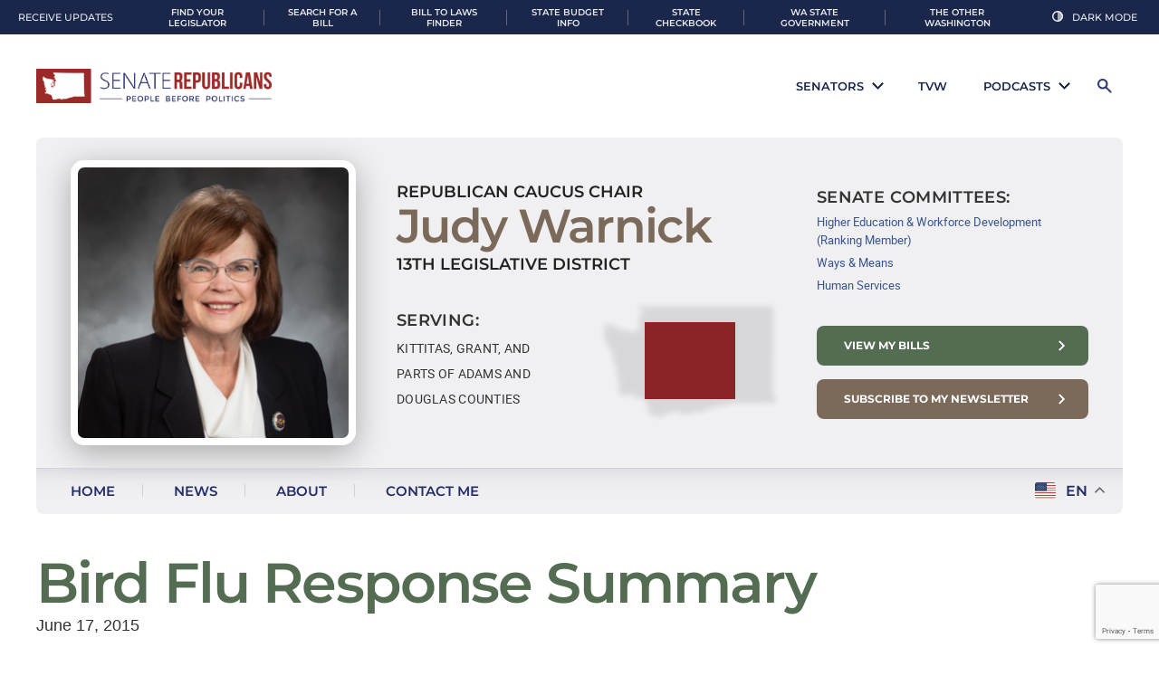

--- FILE ---
content_type: text/html; charset=UTF-8
request_url: https://judywarnick.src.wastateleg.org/bird-flu-response-summary/
body_size: 26861
content:
<!DOCTYPE html>
<!--[if IE 7]>
<html class="ie ie7" lang="en-US" prefix="og: http://ogp.me/ns#">
<![endif]-->
<!--[if IE 8]>
<html class="ie ie8" lang="en-US" prefix="og: http://ogp.me/ns#">
<![endif]-->
<!--[if !(IE 7) | !(IE 8)  ]><!-->
<html lang="en-US" prefix="og: http://ogp.me/ns#">
<!--<![endif]-->
<head>
	<meta charset="UTF-8" />
	<meta name="viewport" content="width=device-width" />
	<title>Bird Flu Response Summary - Judy Warnick</title>
<link data-rocket-prefetch href="https://fonts.googleapis.com" rel="dns-prefetch">
<link data-rocket-prefetch href="https://www.googletagmanager.com" rel="dns-prefetch">
<link data-rocket-prefetch href="https://maxcdn.bootstrapcdn.com" rel="dns-prefetch">
<link data-rocket-prefetch href="https://cdnjs.cloudflare.com" rel="dns-prefetch">
<link data-rocket-prefetch href="https://code.jquery.com" rel="dns-prefetch">
<link data-rocket-prefetch href="https://src.wastateleg.org" rel="dns-prefetch">
<link data-rocket-prefetch href="https://www.google.com" rel="dns-prefetch">
<link data-rocket-preload as="style" href="https://fonts.googleapis.com/css?family=Open%20Sans%3A400italic%2C700italic%2C400%2C700&#038;subset=latin%2Clatin-ext&#038;display=swap" rel="preload">
<link href="https://fonts.googleapis.com/css?family=Open%20Sans%3A400italic%2C700italic%2C400%2C700&#038;subset=latin%2Clatin-ext&#038;display=swap" media="print" onload="this.media=&#039;all&#039;" rel="stylesheet">
<noscript><link rel="stylesheet" href="https://fonts.googleapis.com/css?family=Open%20Sans%3A400italic%2C700italic%2C400%2C700&#038;subset=latin%2Clatin-ext&#038;display=swap"></noscript><link rel="preload" data-rocket-preload as="image" href="https://judywarnick.src.wastateleg.org/wp-content/themes/republican-2023/images/flag-bg.webp" fetchpriority="high">
	<link rel="profile" href="https://gmpg.org/xfn/11" />
	<link rel="pingback" href="" />
		<!--[if lt IE 9]>
	<script src="https://judywarnick.src.wastateleg.org/wp-content/themes/senator/js/html5.js" type="text/javascript"></script>
	<![endif]-->
	<meta name='robots' content='max-image-preview:large' />
	<style>img:is([sizes="auto" i], [sizes^="auto," i]) { contain-intrinsic-size: 3000px 1500px }</style>
	<meta name="dlm-version" content="5.1.6">
<!-- This site is optimized with the Yoast SEO Premium plugin v4.5 - https://yoast.com/wordpress/plugins/seo/ -->
<link rel="canonical" href="https://judywarnick.src.wastateleg.org/bird-flu-response-summary/" />
<meta property="og:locale" content="en_US" />
<meta property="og:type" content="article" />
<meta property="og:title" content="Bird Flu Response Summary - Judy Warnick" />
<meta property="og:url" content="https://judywarnick.src.wastateleg.org/bird-flu-response-summary/" />
<meta property="og:site_name" content="Judy Warnick" />
<meta property="article:tag" content="13th Legislative District" />
<meta property="article:tag" content="Agriculture" />
<meta property="article:tag" content="Avian Flu" />
<meta property="article:tag" content="Benton County" />
<meta property="article:tag" content="Bird Flu" />
<meta property="article:tag" content="Birds" />
<meta property="article:tag" content="Clallam County" />
<meta property="article:tag" content="okanogan county" />
<meta property="article:tag" content="Sen. Warnick" />
<meta property="article:tag" content="Washington State Department of Agriculture" />
<meta property="article:section" content="Agriculture, Water, Natural Resources &amp; Parks" />
<meta property="article:published_time" content="2015-06-17T14:25:44-08:00" />
<meta property="article:modified_time" content="2015-06-17T14:25:51-08:00" />
<meta property="og:updated_time" content="2015-06-17T14:25:51-08:00" />
<meta property="og:image" content="https://judywarnick.src.wastateleg.org/wp-content/uploads/sites/35/2015/06/HPAI-2014-2015-Summary.jpg" />
<meta property="DC.date.issued" content="2015-06-17T14:25:44-08:00" />
<!-- / Yoast SEO Premium plugin. -->

<link rel='dns-prefetch' href='//code.jquery.com' />
<link rel='dns-prefetch' href='//cdnjs.cloudflare.com' />
<link rel='dns-prefetch' href='//www.google.com' />
<link rel='dns-prefetch' href='//www.googletagmanager.com' />
<link rel='dns-prefetch' href='//maxcdn.bootstrapcdn.com' />
<link rel='dns-prefetch' href='//fonts.googleapis.com' />
<link href='https://fonts.gstatic.com' crossorigin rel='preconnect' />
		<!-- This site uses the Google Analytics by ExactMetrics plugin v8.10.1 - Using Analytics tracking - https://www.exactmetrics.com/ -->
							<script src="//www.googletagmanager.com/gtag/js?id=G-1C4KE575ZV"  data-cfasync="false" data-wpfc-render="false" type="text/javascript" async></script>
			<script data-cfasync="false" data-wpfc-render="false" type="text/javascript">
				var em_version = '8.10.1';
				var em_track_user = true;
				var em_no_track_reason = '';
								var ExactMetricsDefaultLocations = {"page_location":"https:\/\/judywarnick.src.wastateleg.org\/bird-flu-response-summary\/"};
								ExactMetricsDefaultLocations.page_location = window.location.href;
								if ( typeof ExactMetricsPrivacyGuardFilter === 'function' ) {
					var ExactMetricsLocations = (typeof ExactMetricsExcludeQuery === 'object') ? ExactMetricsPrivacyGuardFilter( ExactMetricsExcludeQuery ) : ExactMetricsPrivacyGuardFilter( ExactMetricsDefaultLocations );
				} else {
					var ExactMetricsLocations = (typeof ExactMetricsExcludeQuery === 'object') ? ExactMetricsExcludeQuery : ExactMetricsDefaultLocations;
				}

								var disableStrs = [
										'ga-disable-G-1C4KE575ZV',
									];

				/* Function to detect opted out users */
				function __gtagTrackerIsOptedOut() {
					for (var index = 0; index < disableStrs.length; index++) {
						if (document.cookie.indexOf(disableStrs[index] + '=true') > -1) {
							return true;
						}
					}

					return false;
				}

				/* Disable tracking if the opt-out cookie exists. */
				if (__gtagTrackerIsOptedOut()) {
					for (var index = 0; index < disableStrs.length; index++) {
						window[disableStrs[index]] = true;
					}
				}

				/* Opt-out function */
				function __gtagTrackerOptout() {
					for (var index = 0; index < disableStrs.length; index++) {
						document.cookie = disableStrs[index] + '=true; expires=Thu, 31 Dec 2099 23:59:59 UTC; path=/';
						window[disableStrs[index]] = true;
					}
				}

				if ('undefined' === typeof gaOptout) {
					function gaOptout() {
						__gtagTrackerOptout();
					}
				}
								window.dataLayer = window.dataLayer || [];

				window.ExactMetricsDualTracker = {
					helpers: {},
					trackers: {},
				};
				if (em_track_user) {
					function __gtagDataLayer() {
						dataLayer.push(arguments);
					}

					function __gtagTracker(type, name, parameters) {
						if (!parameters) {
							parameters = {};
						}

						if (parameters.send_to) {
							__gtagDataLayer.apply(null, arguments);
							return;
						}

						if (type === 'event') {
														parameters.send_to = exactmetrics_frontend.v4_id;
							var hookName = name;
							if (typeof parameters['event_category'] !== 'undefined') {
								hookName = parameters['event_category'] + ':' + name;
							}

							if (typeof ExactMetricsDualTracker.trackers[hookName] !== 'undefined') {
								ExactMetricsDualTracker.trackers[hookName](parameters);
							} else {
								__gtagDataLayer('event', name, parameters);
							}
							
						} else {
							__gtagDataLayer.apply(null, arguments);
						}
					}

					__gtagTracker('js', new Date());
					__gtagTracker('set', {
						'developer_id.dNDMyYj': true,
											});
					if ( ExactMetricsLocations.page_location ) {
						__gtagTracker('set', ExactMetricsLocations);
					}
										__gtagTracker('config', 'G-1C4KE575ZV', {"forceSSL":"true"} );
										window.gtag = __gtagTracker;										(function () {
						/* https://developers.google.com/analytics/devguides/collection/analyticsjs/ */
						/* ga and __gaTracker compatibility shim. */
						var noopfn = function () {
							return null;
						};
						var newtracker = function () {
							return new Tracker();
						};
						var Tracker = function () {
							return null;
						};
						var p = Tracker.prototype;
						p.get = noopfn;
						p.set = noopfn;
						p.send = function () {
							var args = Array.prototype.slice.call(arguments);
							args.unshift('send');
							__gaTracker.apply(null, args);
						};
						var __gaTracker = function () {
							var len = arguments.length;
							if (len === 0) {
								return;
							}
							var f = arguments[len - 1];
							if (typeof f !== 'object' || f === null || typeof f.hitCallback !== 'function') {
								if ('send' === arguments[0]) {
									var hitConverted, hitObject = false, action;
									if ('event' === arguments[1]) {
										if ('undefined' !== typeof arguments[3]) {
											hitObject = {
												'eventAction': arguments[3],
												'eventCategory': arguments[2],
												'eventLabel': arguments[4],
												'value': arguments[5] ? arguments[5] : 1,
											}
										}
									}
									if ('pageview' === arguments[1]) {
										if ('undefined' !== typeof arguments[2]) {
											hitObject = {
												'eventAction': 'page_view',
												'page_path': arguments[2],
											}
										}
									}
									if (typeof arguments[2] === 'object') {
										hitObject = arguments[2];
									}
									if (typeof arguments[5] === 'object') {
										Object.assign(hitObject, arguments[5]);
									}
									if ('undefined' !== typeof arguments[1].hitType) {
										hitObject = arguments[1];
										if ('pageview' === hitObject.hitType) {
											hitObject.eventAction = 'page_view';
										}
									}
									if (hitObject) {
										action = 'timing' === arguments[1].hitType ? 'timing_complete' : hitObject.eventAction;
										hitConverted = mapArgs(hitObject);
										__gtagTracker('event', action, hitConverted);
									}
								}
								return;
							}

							function mapArgs(args) {
								var arg, hit = {};
								var gaMap = {
									'eventCategory': 'event_category',
									'eventAction': 'event_action',
									'eventLabel': 'event_label',
									'eventValue': 'event_value',
									'nonInteraction': 'non_interaction',
									'timingCategory': 'event_category',
									'timingVar': 'name',
									'timingValue': 'value',
									'timingLabel': 'event_label',
									'page': 'page_path',
									'location': 'page_location',
									'title': 'page_title',
									'referrer' : 'page_referrer',
								};
								for (arg in args) {
																		if (!(!args.hasOwnProperty(arg) || !gaMap.hasOwnProperty(arg))) {
										hit[gaMap[arg]] = args[arg];
									} else {
										hit[arg] = args[arg];
									}
								}
								return hit;
							}

							try {
								f.hitCallback();
							} catch (ex) {
							}
						};
						__gaTracker.create = newtracker;
						__gaTracker.getByName = newtracker;
						__gaTracker.getAll = function () {
							return [];
						};
						__gaTracker.remove = noopfn;
						__gaTracker.loaded = true;
						window['__gaTracker'] = __gaTracker;
					})();
									} else {
										console.log("");
					(function () {
						function __gtagTracker() {
							return null;
						}

						window['__gtagTracker'] = __gtagTracker;
						window['gtag'] = __gtagTracker;
					})();
									}
			</script>
							<!-- / Google Analytics by ExactMetrics -->
		<link rel='stylesheet' id='wp-block-library-css' href='https://judywarnick.src.wastateleg.org/wp-includes/css/dist/block-library/style.min.css?ver=6.8.3' type='text/css' media='all' />
<style id='classic-theme-styles-inline-css' type='text/css'>
/*! This file is auto-generated */
.wp-block-button__link{color:#fff;background-color:#32373c;border-radius:9999px;box-shadow:none;text-decoration:none;padding:calc(.667em + 2px) calc(1.333em + 2px);font-size:1.125em}.wp-block-file__button{background:#32373c;color:#fff;text-decoration:none}
</style>
<style id='pdfemb-pdf-embedder-viewer-style-inline-css' type='text/css'>
.wp-block-pdfemb-pdf-embedder-viewer{max-width:none}

</style>
<style id='powerpress-player-block-style-inline-css' type='text/css'>


</style>
<style id='global-styles-inline-css' type='text/css'>
:root{--wp--preset--aspect-ratio--square: 1;--wp--preset--aspect-ratio--4-3: 4/3;--wp--preset--aspect-ratio--3-4: 3/4;--wp--preset--aspect-ratio--3-2: 3/2;--wp--preset--aspect-ratio--2-3: 2/3;--wp--preset--aspect-ratio--16-9: 16/9;--wp--preset--aspect-ratio--9-16: 9/16;--wp--preset--color--black: #000000;--wp--preset--color--cyan-bluish-gray: #abb8c3;--wp--preset--color--white: #ffffff;--wp--preset--color--pale-pink: #f78da7;--wp--preset--color--vivid-red: #cf2e2e;--wp--preset--color--luminous-vivid-orange: #ff6900;--wp--preset--color--luminous-vivid-amber: #fcb900;--wp--preset--color--light-green-cyan: #7bdcb5;--wp--preset--color--vivid-green-cyan: #00d084;--wp--preset--color--pale-cyan-blue: #8ed1fc;--wp--preset--color--vivid-cyan-blue: #0693e3;--wp--preset--color--vivid-purple: #9b51e0;--wp--preset--gradient--vivid-cyan-blue-to-vivid-purple: linear-gradient(135deg,rgba(6,147,227,1) 0%,rgb(155,81,224) 100%);--wp--preset--gradient--light-green-cyan-to-vivid-green-cyan: linear-gradient(135deg,rgb(122,220,180) 0%,rgb(0,208,130) 100%);--wp--preset--gradient--luminous-vivid-amber-to-luminous-vivid-orange: linear-gradient(135deg,rgba(252,185,0,1) 0%,rgba(255,105,0,1) 100%);--wp--preset--gradient--luminous-vivid-orange-to-vivid-red: linear-gradient(135deg,rgba(255,105,0,1) 0%,rgb(207,46,46) 100%);--wp--preset--gradient--very-light-gray-to-cyan-bluish-gray: linear-gradient(135deg,rgb(238,238,238) 0%,rgb(169,184,195) 100%);--wp--preset--gradient--cool-to-warm-spectrum: linear-gradient(135deg,rgb(74,234,220) 0%,rgb(151,120,209) 20%,rgb(207,42,186) 40%,rgb(238,44,130) 60%,rgb(251,105,98) 80%,rgb(254,248,76) 100%);--wp--preset--gradient--blush-light-purple: linear-gradient(135deg,rgb(255,206,236) 0%,rgb(152,150,240) 100%);--wp--preset--gradient--blush-bordeaux: linear-gradient(135deg,rgb(254,205,165) 0%,rgb(254,45,45) 50%,rgb(107,0,62) 100%);--wp--preset--gradient--luminous-dusk: linear-gradient(135deg,rgb(255,203,112) 0%,rgb(199,81,192) 50%,rgb(65,88,208) 100%);--wp--preset--gradient--pale-ocean: linear-gradient(135deg,rgb(255,245,203) 0%,rgb(182,227,212) 50%,rgb(51,167,181) 100%);--wp--preset--gradient--electric-grass: linear-gradient(135deg,rgb(202,248,128) 0%,rgb(113,206,126) 100%);--wp--preset--gradient--midnight: linear-gradient(135deg,rgb(2,3,129) 0%,rgb(40,116,252) 100%);--wp--preset--font-size--small: 13px;--wp--preset--font-size--medium: 20px;--wp--preset--font-size--large: 36px;--wp--preset--font-size--x-large: 42px;--wp--preset--spacing--20: 0.44rem;--wp--preset--spacing--30: 0.67rem;--wp--preset--spacing--40: 1rem;--wp--preset--spacing--50: 1.5rem;--wp--preset--spacing--60: 2.25rem;--wp--preset--spacing--70: 3.38rem;--wp--preset--spacing--80: 5.06rem;--wp--preset--shadow--natural: 6px 6px 9px rgba(0, 0, 0, 0.2);--wp--preset--shadow--deep: 12px 12px 50px rgba(0, 0, 0, 0.4);--wp--preset--shadow--sharp: 6px 6px 0px rgba(0, 0, 0, 0.2);--wp--preset--shadow--outlined: 6px 6px 0px -3px rgba(255, 255, 255, 1), 6px 6px rgba(0, 0, 0, 1);--wp--preset--shadow--crisp: 6px 6px 0px rgba(0, 0, 0, 1);}:where(.is-layout-flex){gap: 0.5em;}:where(.is-layout-grid){gap: 0.5em;}body .is-layout-flex{display: flex;}.is-layout-flex{flex-wrap: wrap;align-items: center;}.is-layout-flex > :is(*, div){margin: 0;}body .is-layout-grid{display: grid;}.is-layout-grid > :is(*, div){margin: 0;}:where(.wp-block-columns.is-layout-flex){gap: 2em;}:where(.wp-block-columns.is-layout-grid){gap: 2em;}:where(.wp-block-post-template.is-layout-flex){gap: 1.25em;}:where(.wp-block-post-template.is-layout-grid){gap: 1.25em;}.has-black-color{color: var(--wp--preset--color--black) !important;}.has-cyan-bluish-gray-color{color: var(--wp--preset--color--cyan-bluish-gray) !important;}.has-white-color{color: var(--wp--preset--color--white) !important;}.has-pale-pink-color{color: var(--wp--preset--color--pale-pink) !important;}.has-vivid-red-color{color: var(--wp--preset--color--vivid-red) !important;}.has-luminous-vivid-orange-color{color: var(--wp--preset--color--luminous-vivid-orange) !important;}.has-luminous-vivid-amber-color{color: var(--wp--preset--color--luminous-vivid-amber) !important;}.has-light-green-cyan-color{color: var(--wp--preset--color--light-green-cyan) !important;}.has-vivid-green-cyan-color{color: var(--wp--preset--color--vivid-green-cyan) !important;}.has-pale-cyan-blue-color{color: var(--wp--preset--color--pale-cyan-blue) !important;}.has-vivid-cyan-blue-color{color: var(--wp--preset--color--vivid-cyan-blue) !important;}.has-vivid-purple-color{color: var(--wp--preset--color--vivid-purple) !important;}.has-black-background-color{background-color: var(--wp--preset--color--black) !important;}.has-cyan-bluish-gray-background-color{background-color: var(--wp--preset--color--cyan-bluish-gray) !important;}.has-white-background-color{background-color: var(--wp--preset--color--white) !important;}.has-pale-pink-background-color{background-color: var(--wp--preset--color--pale-pink) !important;}.has-vivid-red-background-color{background-color: var(--wp--preset--color--vivid-red) !important;}.has-luminous-vivid-orange-background-color{background-color: var(--wp--preset--color--luminous-vivid-orange) !important;}.has-luminous-vivid-amber-background-color{background-color: var(--wp--preset--color--luminous-vivid-amber) !important;}.has-light-green-cyan-background-color{background-color: var(--wp--preset--color--light-green-cyan) !important;}.has-vivid-green-cyan-background-color{background-color: var(--wp--preset--color--vivid-green-cyan) !important;}.has-pale-cyan-blue-background-color{background-color: var(--wp--preset--color--pale-cyan-blue) !important;}.has-vivid-cyan-blue-background-color{background-color: var(--wp--preset--color--vivid-cyan-blue) !important;}.has-vivid-purple-background-color{background-color: var(--wp--preset--color--vivid-purple) !important;}.has-black-border-color{border-color: var(--wp--preset--color--black) !important;}.has-cyan-bluish-gray-border-color{border-color: var(--wp--preset--color--cyan-bluish-gray) !important;}.has-white-border-color{border-color: var(--wp--preset--color--white) !important;}.has-pale-pink-border-color{border-color: var(--wp--preset--color--pale-pink) !important;}.has-vivid-red-border-color{border-color: var(--wp--preset--color--vivid-red) !important;}.has-luminous-vivid-orange-border-color{border-color: var(--wp--preset--color--luminous-vivid-orange) !important;}.has-luminous-vivid-amber-border-color{border-color: var(--wp--preset--color--luminous-vivid-amber) !important;}.has-light-green-cyan-border-color{border-color: var(--wp--preset--color--light-green-cyan) !important;}.has-vivid-green-cyan-border-color{border-color: var(--wp--preset--color--vivid-green-cyan) !important;}.has-pale-cyan-blue-border-color{border-color: var(--wp--preset--color--pale-cyan-blue) !important;}.has-vivid-cyan-blue-border-color{border-color: var(--wp--preset--color--vivid-cyan-blue) !important;}.has-vivid-purple-border-color{border-color: var(--wp--preset--color--vivid-purple) !important;}.has-vivid-cyan-blue-to-vivid-purple-gradient-background{background: var(--wp--preset--gradient--vivid-cyan-blue-to-vivid-purple) !important;}.has-light-green-cyan-to-vivid-green-cyan-gradient-background{background: var(--wp--preset--gradient--light-green-cyan-to-vivid-green-cyan) !important;}.has-luminous-vivid-amber-to-luminous-vivid-orange-gradient-background{background: var(--wp--preset--gradient--luminous-vivid-amber-to-luminous-vivid-orange) !important;}.has-luminous-vivid-orange-to-vivid-red-gradient-background{background: var(--wp--preset--gradient--luminous-vivid-orange-to-vivid-red) !important;}.has-very-light-gray-to-cyan-bluish-gray-gradient-background{background: var(--wp--preset--gradient--very-light-gray-to-cyan-bluish-gray) !important;}.has-cool-to-warm-spectrum-gradient-background{background: var(--wp--preset--gradient--cool-to-warm-spectrum) !important;}.has-blush-light-purple-gradient-background{background: var(--wp--preset--gradient--blush-light-purple) !important;}.has-blush-bordeaux-gradient-background{background: var(--wp--preset--gradient--blush-bordeaux) !important;}.has-luminous-dusk-gradient-background{background: var(--wp--preset--gradient--luminous-dusk) !important;}.has-pale-ocean-gradient-background{background: var(--wp--preset--gradient--pale-ocean) !important;}.has-electric-grass-gradient-background{background: var(--wp--preset--gradient--electric-grass) !important;}.has-midnight-gradient-background{background: var(--wp--preset--gradient--midnight) !important;}.has-small-font-size{font-size: var(--wp--preset--font-size--small) !important;}.has-medium-font-size{font-size: var(--wp--preset--font-size--medium) !important;}.has-large-font-size{font-size: var(--wp--preset--font-size--large) !important;}.has-x-large-font-size{font-size: var(--wp--preset--font-size--x-large) !important;}
:where(.wp-block-post-template.is-layout-flex){gap: 1.25em;}:where(.wp-block-post-template.is-layout-grid){gap: 1.25em;}
:where(.wp-block-columns.is-layout-flex){gap: 2em;}:where(.wp-block-columns.is-layout-grid){gap: 2em;}
:root :where(.wp-block-pullquote){font-size: 1.5em;line-height: 1.6;}
</style>
<link rel='stylesheet' id='wpcdt-public-css-css' href='https://judywarnick.src.wastateleg.org/wp-content/plugins/countdown-timer-ultimate/assets/css/wpcdt-public.css?ver=2.6.9' type='text/css' media='all' />
<link rel='stylesheet' id='cff-css' href='https://judywarnick.src.wastateleg.org/wp-content/plugins/custom-facebook-feed/assets/css/cff-style.min.css?ver=4.3.4' type='text/css' media='all' />
<link rel='stylesheet' id='sb-font-awesome-css' href='https://maxcdn.bootstrapcdn.com/font-awesome/4.7.0/css/font-awesome.min.css?ver=6.8.3' type='text/css' media='all' />
<link rel='stylesheet' id='senator-swiper-css' href='https://cdnjs.cloudflare.com/ajax/libs/Swiper/4.0.7/css/swiper.min.css?ver=6.8.3' type='text/css' media='all' />

<link rel='stylesheet' id='shared-style-css' href='https://judywarnick.src.wastateleg.org/wp-content/themes/republican-2023/shared-styles.css?ver=6.8.3' type='text/css' media='all' />
<link rel='stylesheet' id='senator-style-css' href='https://judywarnick.src.wastateleg.org/wp-content/themes/senator/style.css?ver=1.04' type='text/css' media='all' />
<!--[if lt IE 9]>
<link rel='stylesheet' id='senator-ie-css' href='https://judywarnick.src.wastateleg.org/wp-content/themes/senator/css/ie.css?ver=20121010' type='text/css' media='all' />
<![endif]-->
<link rel='stylesheet' id='wp-pagenavi-css' href='https://judywarnick.src.wastateleg.org/wp-content/plugins/wp-pagenavi/pagenavi-css.css?ver=2.70' type='text/css' media='all' />
<script type="text/javascript" src="https://judywarnick.src.wastateleg.org/wp-content/plugins/google-analytics-dashboard-for-wp/assets/js/frontend-gtag.js?ver=8.10.1" id="exactmetrics-frontend-script-js" async="async" data-wp-strategy="async"></script>
<script data-cfasync="false" data-wpfc-render="false" type="text/javascript" id='exactmetrics-frontend-script-js-extra'>/* <![CDATA[ */
var exactmetrics_frontend = {"js_events_tracking":"true","download_extensions":"zip,mp3,mpeg,pdf,docx,pptx,xlsx,rar","inbound_paths":"[{\"path\":\"\\\/go\\\/\",\"label\":\"affiliate\"},{\"path\":\"\\\/recommend\\\/\",\"label\":\"affiliate\"}]","home_url":"https:\/\/judywarnick.src.wastateleg.org","hash_tracking":"false","v4_id":"G-1C4KE575ZV"};/* ]]> */
</script>
<script type="text/javascript" src="https://code.jquery.com/jquery-3.5.1.min.js?ver=1.04" id="astound-jquery-js"></script>
<script type="text/javascript" src="https://cdnjs.cloudflare.com/ajax/libs/Swiper/4.0.7/js/swiper.min.js?ver=6.8.3" id="senator-gsap-js"></script>
<script type="text/javascript" src="https://judywarnick.src.wastateleg.org/wp-content/themes/senator/js/headroom.min.js?ver=6.8.3" id="senator-headroom-js-js"></script>
<script type="text/javascript" src="https://judywarnick.src.wastateleg.org/wp-content/themes/senator/js/global.js?ver=6.8.3" id="senator-global-js-js"></script>

<!-- Google tag (gtag.js) snippet added by Site Kit -->
<!-- Google Analytics snippet added by Site Kit -->
<script type="text/javascript" src="https://www.googletagmanager.com/gtag/js?id=GT-K828QQS" id="google_gtagjs-js" async></script>
<script type="text/javascript" id="google_gtagjs-js-after">
/* <![CDATA[ */
window.dataLayer = window.dataLayer || [];function gtag(){dataLayer.push(arguments);}
gtag("set","linker",{"domains":["judywarnick.src.wastateleg.org"]});
gtag("js", new Date());
gtag("set", "developer_id.dZTNiMT", true);
gtag("config", "GT-K828QQS");
 window._googlesitekit = window._googlesitekit || {}; window._googlesitekit.throttledEvents = []; window._googlesitekit.gtagEvent = (name, data) => { var key = JSON.stringify( { name, data } ); if ( !! window._googlesitekit.throttledEvents[ key ] ) { return; } window._googlesitekit.throttledEvents[ key ] = true; setTimeout( () => { delete window._googlesitekit.throttledEvents[ key ]; }, 5 ); gtag( "event", name, { ...data, event_source: "site-kit" } ); }; 
/* ]]> */
</script>
<link rel="https://api.w.org/" href="https://judywarnick.src.wastateleg.org/wp-json/" /><link rel="alternate" title="JSON" type="application/json" href="https://judywarnick.src.wastateleg.org/wp-json/wp/v2/posts/25915" /><link rel="EditURI" type="application/rsd+xml" title="RSD" href="https://judywarnick.src.wastateleg.org/xmlrpc.php?rsd" />
<link rel='shortlink' href='https://judywarnick.src.wastateleg.org/?p=25915' />
<link rel="alternate" title="oEmbed (JSON)" type="application/json+oembed" href="https://judywarnick.src.wastateleg.org/wp-json/oembed/1.0/embed?url=https%3A%2F%2Fjudywarnick.src.wastateleg.org%2Fbird-flu-response-summary%2F" />
<link rel="alternate" title="oEmbed (XML)" type="text/xml+oembed" href="https://judywarnick.src.wastateleg.org/wp-json/oembed/1.0/embed?url=https%3A%2F%2Fjudywarnick.src.wastateleg.org%2Fbird-flu-response-summary%2F&#038;format=xml" />
<meta name="cdp-version" content="1.5.0" /><meta name="generator" content="Site Kit by Google 1.166.0" />            <script type="text/javascript"><!--
                                function powerpress_pinw(pinw_url){window.open(pinw_url, 'PowerPressPlayer','toolbar=0,status=0,resizable=1,width=460,height=320');	return false;}
                //-->

                // tabnab protection
                window.addEventListener('load', function () {
                    // make all links have rel="noopener noreferrer"
                    document.querySelectorAll('a[target="_blank"]').forEach(link => {
                        link.setAttribute('rel', 'noopener noreferrer');
                    });
                });
            </script>
            <script src='https://src.wastateleg.org/?dm=427a4f3c5e1b686789b43499342e62e7&amp;action=load&amp;blogid=35&amp;siteid=1&amp;t=1065714311&amp;back=https%3A%2F%2Fjudywarnick.src.wastateleg.org%2Fbird-flu-response-summary%2F' type='text/javascript'></script>	<script src="https://judywarnick.src.wastateleg.org/wp-content/themes/senator/js/html5.js" type="text/javascript"></script>
	<script src="https://judywarnick.src.wastateleg.org/wp-content/themes/senator/js/css_browser_selector.js" type="text/javascript"></script>
	<script src="https://judywarnick.src.wastateleg.org/wp-content/themes/senator/js/purl.js" type="text/javascript"></script>
	<link rel="stylesheet" href="https://judywarnick.src.wastateleg.org/wp-content/themes/senator/responsive.css" type="text/css" media="all">
	<link rel="stylesheet" href="https://judywarnick.src.wastateleg.org/wp-content/themes/senator/css/print.css" type="text/css" media="all">
	
		
			<link href="https://judywarnick.src.wastateleg.org/wp-content/themes/senator/images/src-favicon.png" type="image/png" rel="icon" />
	<meta name="generator" content="WP Rocket 3.20.1.2" data-wpr-features="wpr_preconnect_external_domains wpr_oci wpr_preload_links wpr_desktop" /></head>
<body class="wp-singular post-template-default single single-post postid-25915 single-format-standard wp-theme-senator custom-font-enabled" layout="fullwidth" color="green" blog-id="35">


<div  id="site-container-wrap">
	<div  id="site-container">
		<header >
			<div id="senator-dropdown-list">
			<li class="menu-item senator-menu-item" full-name="Matt Boehnke" first-name="Matt" last-name="Boehnke"><a href="https://mattboehnke.src.wastateleg.org/"><span class="menu-senator-photo" style="background-image: url('https://judywarnick.src.wastateleg.org/wp-content/uploads/sites/61/2023/11/Sen-Boehnke_Matt-2023_300x300-150x150.jpg');"></span>Matt Boehnke</a></li>
			<li class="menu-item senator-menu-item" full-name="John Braun" first-name="John" last-name="Braun"><a href="https://johnbraun.src.wastateleg.org/"><span class="menu-senator-photo" style="background-image: url('https://judywarnick.src.wastateleg.org/wp-content/uploads/sites/16/2023/11/Sen-Braun_John-2023_300x300-150x150.jpg');"></span>John Braun</a></li>
			<li class="menu-item senator-menu-item" full-name="Leonard Christian" first-name="Leonard" last-name="Christian"><a href="https://leonardchristian.src.wastateleg.org/"><span class="menu-senator-photo" style="background-image: url('https://judywarnick.src.wastateleg.org/wp-content/uploads/sites/65/2024/12/Rep-Christian_Leonard-2023_300x300-150x150.jpg');"></span>Leonard Christian</a></li>
			<li class="menu-item senator-menu-item" full-name="Perry Dozier" first-name="Perry" last-name="Dozier"><a href="https://perrydozier.src.wastateleg.org/"><span class="menu-senator-photo" style="background-image: url('https://judywarnick.src.wastateleg.org/wp-content/uploads/sites/53/2023/11/Sen-Dozier_Perry-2023_300x300-150x150.jpg');"></span>Perry Dozier</a></li>
			<li class="menu-item senator-menu-item" full-name="Phil Fortunato" first-name="Phil" last-name="Fortunato"><a href="https://philfortunato.src.wastateleg.org/"><span class="menu-senator-photo" style="background-image: url('https://judywarnick.src.wastateleg.org/wp-content/uploads/sites/46/2023/11/Sen-Fortunato_Phil-2023_300x300-150x150.jpg');"></span>Phil Fortunato</a></li>
			<li class="menu-item senator-menu-item" full-name="Chris Gildon" first-name="Chris" last-name="Gildon"><a href="https://chrisgildon.src.wastateleg.org/"><span class="menu-senator-photo" style="background-image: url('https://judywarnick.src.wastateleg.org/wp-content/uploads/sites/51/2025/01/Sen-Gildon_Chris-2025_300x300-150x150.jpg');"></span>Chris Gildon</a></li>
			<li class="menu-item senator-menu-item" full-name="Keith Goehner" first-name="Keith" last-name="Goehner"><a href="https://keithgoehner.src.wastateleg.org/"><span class="menu-senator-photo" style="background-image: url('https://judywarnick.src.wastateleg.org/wp-content/uploads/sites/67/2025/02/Sen-Goehner_Keith-2025_900x1200-150x150.jpg');"></span>Keith Goehner</a></li>
			<li class="menu-item senator-menu-item" full-name="Paul Harris" first-name="Paul" last-name="Harris"><a href="https://paulharris.src.wastateleg.org/"><span class="menu-senator-photo" style="background-image: url('https://judywarnick.src.wastateleg.org/wp-content/uploads/sites/66/2025/01/Sen-Harris_Paul-2025_300x300-150x150.jpg');"></span>Paul Harris</a></li>
			<li class="menu-item senator-menu-item" full-name="Jeff Holy" first-name="Jeff" last-name="Holy"><a href="https://jeffholy.src.wastateleg.org/"><span class="menu-senator-photo" style="background-image: url('https://judywarnick.src.wastateleg.org/wp-content/uploads/sites/49/2025/01/holy-150x150.jpg');"></span>Jeff Holy</a></li>
			<li class="menu-item senator-menu-item" full-name="Curtis King" first-name="Curtis" last-name="King"><a href="https://curtisking.src.wastateleg.org/"><span class="menu-senator-photo" style="background-image: url('https://judywarnick.src.wastateleg.org/wp-content/uploads/sites/24/2023/11/Sen-King_Curtis-2023_300x300-150x150.jpg');"></span>Curtis King</a></li>
			<li class="menu-item senator-menu-item" full-name="Drew MacEwen" first-name="Drew" last-name="MacEwen"><a href="https://drewmacewen.src.wastateleg.org/"><span class="menu-senator-photo" style="background-image: url('https://judywarnick.src.wastateleg.org/wp-content/uploads/sites/62/2023/11/Sen-MacEwen_Drew-2023_300x300-150x150.jpg');"></span>Drew MacEwen</a></li>
			<li class="menu-item senator-menu-item" full-name="Jim McCune" first-name="Jim" last-name="McCune"><a href="https://jimmccune.src.wastateleg.org/"><span class="menu-senator-photo" style="background-image: url('https://judywarnick.src.wastateleg.org/wp-content/uploads/sites/56/2023/11/Sen-McCune_Jim-2023_300x300-150x150.jpg');"></span>Jim McCune</a></li>
			<li class="menu-item senator-menu-item" full-name="Ron Muzzall" first-name="Ron" last-name="Muzzall"><a href="https://ronmuzzall.src.wastateleg.org/"><span class="menu-senator-photo" style="background-image: url('https://judywarnick.src.wastateleg.org/wp-content/uploads/sites/50/2023/11/Sen-Muzzall_Ron-2023_300x300-150x150.jpg');"></span>Ron Muzzall</a></li>
			<li class="menu-item senator-menu-item" full-name="Mark Schoesler" first-name="Mark" last-name="Schoesler"><a href="https://markschoesler.src.wastateleg.org/"><span class="menu-senator-photo" style="background-image: url('https://judywarnick.src.wastateleg.org/wp-content/uploads/sites/12/2023/11/Sen-Schoesler_Mark-2023_300x300-150x150.jpg');"></span>Mark Schoesler</a></li>
			<li class="menu-item senator-menu-item" full-name="Shelly Short" first-name="Shelly" last-name="Short"><a href="https://shellyshort.src.wastateleg.org/"><span class="menu-senator-photo" style="background-image: url('https://judywarnick.src.wastateleg.org/wp-content/uploads/sites/47/2023/11/Sen-Short_Shelly-2023_300x300-150x150.jpg');"></span>Shelly Short</a></li>
			<li class="menu-item senator-menu-item" full-name="Nikki Torres" first-name="Nikki" last-name="Torres"><a href="https://nikkitorres.src.wastateleg.org/"><span class="menu-senator-photo" style="background-image: url('https://judywarnick.src.wastateleg.org/wp-content/uploads/sites/63/2023/11/Sen-Torres-Nikki-2023_300x300-150x150.jpg');"></span>Nikki Torres</a></li>
			<li class="menu-item senator-menu-item" full-name="Keith Wagoner" first-name="Keith" last-name="Wagoner"><a href="https://keithwagoner.src.wastateleg.org/"><span class="menu-senator-photo" style="background-image: url('https://judywarnick.src.wastateleg.org/wp-content/uploads/sites/48/2023/11/Sen-Wagoner_Keith-2023_300x300-150x150.jpg');"></span>Keith Wagoner</a></li>
			<li class="menu-item senator-menu-item" full-name="Judy Warnick" first-name="Judy" last-name="Warnick"><a href="https://judywarnick.src.wastateleg.org/"><span class="menu-senator-photo" style="background-image: url('https://judywarnick.src.wastateleg.org/wp-content/uploads/sites/35/2023/11/Sen-Warnick_Judy-2023_300x300-150x150.jpg');"></span>Judy Warnick</a></li>
			<li class="menu-item senator-menu-item" full-name="Jeff Wilson" first-name="Jeff" last-name="Wilson"><a href="https://jeffwilson.src.wastateleg.org/"><span class="menu-senator-photo" style="background-image: url('https://judywarnick.src.wastateleg.org/wp-content/uploads/sites/55/2023/11/Sen-Wilson_Jeff-2023_300x300-150x150.jpg');"></span>Jeff Wilson</a></li>
	</div>
<div id="header-wrap">
	<div class="header-toolbar">
		<div class="header-newsletter">
			<a href="https://public.govdelivery.com/accounts/WALEGSRC/subscriber/new?category_id=WALEGSRC_C1&subscription_type=phone" target="_blank">Receive updates</a>
		</div>
		
		<div class="header-toolbar-inner">
			<div id="header-toolbar-carousel">
				<div class="header-toolbar-swiper swiper" id="header-toolbar-swiper">
					<div class="swiper-wrapper">
																					<div class="swiper-slide">
									<a class="toolbar-item" href="https://app.leg.wa.gov/districtfinder/" target="_blank">
										<div class="toolbar-item-icon">
											<img src="https://judywarnick.src.wastateleg.org/wp-content/uploads/2023/08/lt-1.png" width="64" height="64" alt="" />
										</div>
										<div class="toolbar-item-label">
											Find Your Legislator										</div>
									</a>
								</div>
															<div class="swiper-slide">
									<a class="toolbar-item" href="https://apps.leg.wa.gov/billinfo/" target="_blank">
										<div class="toolbar-item-icon">
											<img src="https://judywarnick.src.wastateleg.org/wp-content/uploads/2023/08/lt-2.png" width="64" height="64" alt="" />
										</div>
										<div class="toolbar-item-label">
											Search for a Bill										</div>
									</a>
								</div>
															<div class="swiper-slide">
									<a class="toolbar-item" href="https://apps.leg.wa.gov/billinfo/crossref.aspx" target="_blank">
										<div class="toolbar-item-icon">
											<img src="https://judywarnick.src.wastateleg.org/wp-content/uploads/2023/08/lt-3.png" width="64" height="64" alt="" />
										</div>
										<div class="toolbar-item-label">
											Bill to Laws Finder										</div>
									</a>
								</div>
															<div class="swiper-slide">
									<a class="toolbar-item" href="https://fiscal.wa.gov/" target="_blank">
										<div class="toolbar-item-icon">
											<img src="https://judywarnick.src.wastateleg.org/wp-content/uploads/2023/08/lt-4.png" width="96" height="64" alt="" />
										</div>
										<div class="toolbar-item-label">
											State Budget Info										</div>
									</a>
								</div>
															<div class="swiper-slide">
									<a class="toolbar-item" href="https://ofm.wa.gov/accounting/administrative-accounting-resources/open-checkbook" target="_blank">
										<div class="toolbar-item-icon">
											<img src="https://judywarnick.src.wastateleg.org/wp-content/uploads/2023/08/state-checkbook.png" width="77" height="69" alt="" />
										</div>
										<div class="toolbar-item-label">
											State Checkbook										</div>
									</a>
								</div>
															<div class="swiper-slide">
									<a class="toolbar-item" href="https://src.wastateleg.org/government-resources" target="_blank">
										<div class="toolbar-item-icon">
											<img src="https://judywarnick.src.wastateleg.org/wp-content/uploads/2023/08/leg-tool-wa-gov.png" width="100" height="67" alt="" />
										</div>
										<div class="toolbar-item-label">
											WA State Government										</div>
									</a>
								</div>
															<div class="swiper-slide">
									<a class="toolbar-item" href="https://src.wastateleg.org/government-resources" target="_blank">
										<div class="toolbar-item-icon">
											<img src="https://judywarnick.src.wastateleg.org/wp-content/uploads/2023/08/leg-tool-us-gov.png" width="110" height="67" alt="" />
										</div>
										<div class="toolbar-item-label">
											The Other Washington										</div>
									</a>
								</div>
																		</div>
				</div>
				<div class="swiper-button-next"></div>
				<div class="swiper-button-prev"></div>
			</div>
			
							<div id="header-toolbar-links">
											<a class="toolbar-item" href="https://app.leg.wa.gov/districtfinder/" target="_blank">
							<div class="toolbar-item-icon">
								<img src="https://judywarnick.src.wastateleg.org/wp-content/uploads/2023/08/lt-1.png" width="64" height="64" alt="" />
							</div>
							<div class="toolbar-item-label">
								Find Your Legislator							</div>
						</a>
											<a class="toolbar-item" href="https://apps.leg.wa.gov/billinfo/" target="_blank">
							<div class="toolbar-item-icon">
								<img src="https://judywarnick.src.wastateleg.org/wp-content/uploads/2023/08/lt-2.png" width="64" height="64" alt="" />
							</div>
							<div class="toolbar-item-label">
								Search for a Bill							</div>
						</a>
											<a class="toolbar-item" href="https://apps.leg.wa.gov/billinfo/crossref.aspx" target="_blank">
							<div class="toolbar-item-icon">
								<img src="https://judywarnick.src.wastateleg.org/wp-content/uploads/2023/08/lt-3.png" width="64" height="64" alt="" />
							</div>
							<div class="toolbar-item-label">
								Bill to Laws Finder							</div>
						</a>
											<a class="toolbar-item" href="https://fiscal.wa.gov/" target="_blank">
							<div class="toolbar-item-icon">
								<img src="https://judywarnick.src.wastateleg.org/wp-content/uploads/2023/08/lt-4.png" width="96" height="64" alt="" />
							</div>
							<div class="toolbar-item-label">
								State Budget Info							</div>
						</a>
											<a class="toolbar-item" href="https://ofm.wa.gov/accounting/administrative-accounting-resources/open-checkbook" target="_blank">
							<div class="toolbar-item-icon">
								<img src="https://judywarnick.src.wastateleg.org/wp-content/uploads/2023/08/state-checkbook.png" width="77" height="69" alt="" />
							</div>
							<div class="toolbar-item-label">
								State Checkbook							</div>
						</a>
											<a class="toolbar-item" href="https://src.wastateleg.org/government-resources" target="_blank">
							<div class="toolbar-item-icon">
								<img src="https://judywarnick.src.wastateleg.org/wp-content/uploads/2023/08/leg-tool-wa-gov.png" width="100" height="67" alt="" />
							</div>
							<div class="toolbar-item-label">
								WA State Government							</div>
						</a>
											<a class="toolbar-item" href="https://src.wastateleg.org/government-resources" target="_blank">
							<div class="toolbar-item-icon">
								<img src="https://judywarnick.src.wastateleg.org/wp-content/uploads/2023/08/leg-tool-us-gov.png" width="110" height="67" alt="" />
							</div>
							<div class="toolbar-item-label">
								The Other Washington							</div>
						</a>
									</div>
					</div>
		<div class="header-ada-tools">
			<div id="ada-dark-mode"><span class="ada-dark-mode-icon"></span><span id="ada-dark-mode-label">
									Dark Mode
							</span></div>
		</div>
	</div>
	<div id="header-lower">
		<div id="header-inner">
			<div id="header-left">
				<div id="site-logo">
					<a class="site-title" href="https://src.wastateleg.org/" title="Senate Republican Caucus" rel="home">
						<img id="src-logo-color" src="https://judywarnick.src.wastateleg.org/wp-content/uploads/2023/09/srctagline-logo.png" width="1339" height="200"  alt="Senate Replublicans Caucus Logo" />						<img id="src-logo-white" src="https://judywarnick.src.wastateleg.org/wp-content/uploads/2023/09/srctagline-logo-white.png" width="1339" height="200"  alt="Senate Replublicans Caucus Logo" />					</a>
				</div>
			</div>
			<div id="header-right">
				<div id="header-menu">
					<div class="menu-main-navigation-container"><ul id="menu-main-navigation" class="menu"><li id="menu-item-27" class="menu-item menu-item-type-post_type menu-item-object-page menu-item-has-children menu-item-27"><a href="https://src.wastateleg.org/senators/">Senators</a>
<ul class="sub-menu">
	<li id="menu-item-9186" class="senator-placeholder menu-item menu-item-type-custom menu-item-object-custom menu-item-9186"><a href="#senator-placeholder">Loading&#8230;</a></li>
</ul>
</li>
<li id="menu-item-98" class="menu-item menu-item-type-post_type menu-item-object-page menu-item-98"><a href="https://src.wastateleg.org/news/">News</a></li>
<li id="menu-item-19849" class="menu-item menu-item-type-custom menu-item-object-custom menu-item-19849"><a href="https://tvw.org/">TVW</a></li>
<li id="menu-item-10365" class="menu-item menu-item-type-custom menu-item-object-custom menu-item-10365"><a href="https://src.wastateleg.org/blog/category/audio-video-news/">Audio/Video</a></li>
<li id="menu-item-20517" class="menu-item menu-item-type-post_type menu-item-object-page menu-item-has-children menu-item-20517"><a href="https://src.wastateleg.org/podcasts/">Podcasts</a>
<ul class="sub-menu">
	<li id="menu-item-20497" class="menu-item menu-item-type-post_type menu-item-object-page menu-item-20497"><a href="https://src.wastateleg.org/elephantinthedome/">The Elephant in the Dome</a></li>
	<li id="menu-item-20496" class="menu-item menu-item-type-post_type menu-item-object-page menu-item-20496"><a href="https://src.wastateleg.org/the-deputies-podcast/">The Deputies Podcast</a></li>
	<li id="menu-item-20870" class="menu-item menu-item-type-post_type menu-item-object-page menu-item-20870"><a href="https://src.wastateleg.org/podcast-videos/">Podcast Videos</a></li>
</ul>
</li>
<li id="menu-item-4237" class="menu-item menu-item-type-post_type menu-item-object-page menu-item-has-children menu-item-4237"><a href="https://src.wastateleg.org/hot-topics/">Trending Topics</a>
<ul class="sub-menu">
	<li id="menu-item-24397" class="menu-item menu-item-type-post_type menu-item-object-page menu-item-24397"><a href="https://src.wastateleg.org/lives-lost-millions-paid-costly-toll-state-negligence/">Lives Lost, Billions Paid: The Costly Toll of State Negligence</a></li>
	<li id="menu-item-23818" class="menu-item menu-item-type-post_type menu-item-object-page menu-item-23818"><a href="https://src.wastateleg.org/democrat-taxing-timeline/">Democrat Tax-First Timeline</a></li>
	<li id="menu-item-9772" class="menu-item menu-item-type-post_type menu-item-object-page menu-item-has-children menu-item-9772"><a href="https://src.wastateleg.org/hot-topics/priorities-for-washington/">Priorities For Washington</a>
	<ul class="sub-menu">
		<li id="menu-item-23408" class="menu-item menu-item-type-post_type menu-item-object-page menu-item-23408"><a href="https://src.wastateleg.org/hot-topics/police-reform-public-safety/">A SAFER WASHINGTON</a></li>
		<li id="menu-item-23409" class="menu-item menu-item-type-post_type menu-item-object-page menu-item-23409"><a href="https://src.wastateleg.org/hot-topics/return-affordability/">AN AFFORDABLE WASHINGTON</a></li>
		<li id="menu-item-23410" class="menu-item menu-item-type-post_type menu-item-object-page menu-item-23410"><a href="https://src.wastateleg.org/hot-topics/education-choice-parental-rights/">A BETTER FUTURE FOR WASHINGTON’S CHILDREN</a></li>
	</ul>
</li>
	<li id="menu-item-12516" class="menu-item menu-item-type-post_type menu-item-object-page menu-item-12516"><a href="https://src.wastateleg.org/more-trending-topics/">More Trending Topics</a></li>
</ul>
</li>
<li id="menu-item-109" class="menu-item menu-item-type-post_type menu-item-object-page menu-item-109"><a href="https://src.wastateleg.org/contact/">Contact</a></li>
</ul></div>				</div>
				<div id="header-search-toggle"></div>
				<div id="header-menu-toggle">
					<div id="header-menu-toggle-1"></div>
				</div>
			</div>
			<div id="header-search">
								<form id="site-search" method="get" class="searchform" action="https://src.wastateleg.org/search/">
					<div class="form-group">
						<input id="site-search-input" type="text" name="q" value="" placeholder="Search..." class="form-control" />
						<input id="senator-site-id" type="text" name="senator_site_id" value="35" />
						<button title="Search"><span>Search</span></button>
					</div>
				</form>
				<div id="header-search-close"></div>
			</div>
		</div>
	</div>
	<div id="header-progress"></div>
</div>
<div id="mobile-menu">
	<div id="mobile-menu-close"></div>
	
	<div id="mobile-menu-inner">
		<a class="mobile-logo" href="https://src.wastateleg.org/" title="Senate Republican Caucus" rel="home">
			<img src="https://judywarnick.src.wastateleg.org/wp-content/uploads/2023/09/srctagline-logo-white.png" width="1339" height="200"  alt="Senate Replublicans Caucus Logo" />		</a>
		<div id="mobile-nav-search-wrapper">
			<form id="mobile-nav-search" method="get" class="searchform" action="https://src.wastateleg.org/search/">
				<div class="form-group">
					<input id="nav-search-input" type="text" name="q" value="" placeholder="Search..." class="form-control" />
					<button class="btn btn-primary" title="Search"><span>Search</span></button>
				</div>
			</form>
		</div>
		<div id="mobile-nav-menu">
			<div id="mobile-nav-senator-toggle"></div>
			<div class="menu-main-navigation-container"><ul id="menu-main-navigation-1" class="menu"><li class="menu-item menu-item-type-post_type menu-item-object-page menu-item-has-children menu-item-27"><a href="https://src.wastateleg.org/senators/">Senators</a>
<ul class="sub-menu">
	<li class="senator-placeholder menu-item menu-item-type-custom menu-item-object-custom menu-item-9186"><a href="#senator-placeholder">Loading&#8230;</a></li>
</ul>
</li>
<li class="menu-item menu-item-type-post_type menu-item-object-page menu-item-98"><a href="https://src.wastateleg.org/news/">News</a></li>
<li class="menu-item menu-item-type-custom menu-item-object-custom menu-item-19849"><a href="https://tvw.org/">TVW</a></li>
<li class="menu-item menu-item-type-custom menu-item-object-custom menu-item-10365"><a href="https://src.wastateleg.org/blog/category/audio-video-news/">Audio/Video</a></li>
<li class="menu-item menu-item-type-post_type menu-item-object-page menu-item-has-children menu-item-20517"><a href="https://src.wastateleg.org/podcasts/">Podcasts</a>
<ul class="sub-menu">
	<li class="menu-item menu-item-type-post_type menu-item-object-page menu-item-20497"><a href="https://src.wastateleg.org/elephantinthedome/">The Elephant in the Dome</a></li>
	<li class="menu-item menu-item-type-post_type menu-item-object-page menu-item-20496"><a href="https://src.wastateleg.org/the-deputies-podcast/">The Deputies Podcast</a></li>
	<li class="menu-item menu-item-type-post_type menu-item-object-page menu-item-20870"><a href="https://src.wastateleg.org/podcast-videos/">Podcast Videos</a></li>
</ul>
</li>
<li class="menu-item menu-item-type-post_type menu-item-object-page menu-item-has-children menu-item-4237"><a href="https://src.wastateleg.org/hot-topics/">Trending Topics</a>
<ul class="sub-menu">
	<li class="menu-item menu-item-type-post_type menu-item-object-page menu-item-24397"><a href="https://src.wastateleg.org/lives-lost-millions-paid-costly-toll-state-negligence/">Lives Lost, Billions Paid: The Costly Toll of State Negligence</a></li>
	<li class="menu-item menu-item-type-post_type menu-item-object-page menu-item-23818"><a href="https://src.wastateleg.org/democrat-taxing-timeline/">Democrat Tax-First Timeline</a></li>
	<li class="menu-item menu-item-type-post_type menu-item-object-page menu-item-has-children menu-item-9772"><a href="https://src.wastateleg.org/hot-topics/priorities-for-washington/">Priorities For Washington</a>
	<ul class="sub-menu">
		<li class="menu-item menu-item-type-post_type menu-item-object-page menu-item-23408"><a href="https://src.wastateleg.org/hot-topics/police-reform-public-safety/">A SAFER WASHINGTON</a></li>
		<li class="menu-item menu-item-type-post_type menu-item-object-page menu-item-23409"><a href="https://src.wastateleg.org/hot-topics/return-affordability/">AN AFFORDABLE WASHINGTON</a></li>
		<li class="menu-item menu-item-type-post_type menu-item-object-page menu-item-23410"><a href="https://src.wastateleg.org/hot-topics/education-choice-parental-rights/">A BETTER FUTURE FOR WASHINGTON’S CHILDREN</a></li>
	</ul>
</li>
	<li class="menu-item menu-item-type-post_type menu-item-object-page menu-item-12516"><a href="https://src.wastateleg.org/more-trending-topics/">More Trending Topics</a></li>
</ul>
</li>
<li class="menu-item menu-item-type-post_type menu-item-object-page menu-item-109"><a href="https://src.wastateleg.org/contact/">Contact</a></li>
</ul></div>		</div>
		<a href="https://public.govdelivery.com/accounts/WALEGSRC/subscriber/new?category_id=WALEGSRC_C1&subscription_type=phone" target="_blank" class="btn-primary mobile-recieve-updates">Receive updates</a>
		<div id="mobile-nav-lower">
			<div id="mobile-nav-site-info">
				&copy; Copyright 2025, Senate Republican Caucus
				<br/><br/>
				415 Irv Newhouse Building<br/>
				Olympia, WA 98504			</div>
			<div id="mobile-nav-site-social">
															<a href="https://www.facebook.com/washingtonsrc" class="social-media facebook" target="_blank" title="Facebook">Facebook</a>
											<a href="https://www.instagram.com/wasenrepublicans/?hl=en" class="social-media instagram" target="_blank" title="Instagram">Instagram</a>
											<a href="https://twitter.com/washingtonsrc" class="social-media x" target="_blank" title="X">X</a>
											<a href="https://www.youtube.com/user/WashingtonSRC" class="social-media youtube" target="_blank" title="Youtube">Youtube</a>
												</div>
		</div>
	</div>
</div>
		</header>
		
				
		<section  class="senator-header">
			<div class="container">
				<div class="senator-header-inner">
					<div class="senator-header-info">
												<div class="senator-header-photo" style="background-image: url('https://judywarnick.src.wastateleg.org/wp-content/uploads/sites/35/2023/11/Sen-Warnick_Judy-2023_300x300.jpg');"></div>
						<div class="senator-header-info-left">
							<div class="senator-label">Republican Caucus Chair</div>
							<h1 class="site-title">Judy Warnick</h1>
							<div class="senator-district">13th Legislative District</div>
							<div id="counties-served">
								<div id="counties-served-inner">
									<div id="counties-served-title">Serving:</div>
																		<div class="county-served-item">Kittitas, Grant, and parts of Adams and Douglas Counties</div>
								</div>
								<div id="district-icon">
																			<div id="district-13" district="13" class="district-icon">
											<div id="district-bg-wa"></div>
											<div class="district-icon-mask"></div>
										</div>
																	</div>
							</div>
						</div>
						<div class="senator-header-info-right">
							<div class="senate-commitees">
								<div class="commitee-title">Senate Committees:</div>
								<div class="committee-links">
																														<a href="https://leg.wa.gov/about-the-legislature/committees/senate/hewd/">Higher Education &amp; Workforce Development (Ranking Member)</a>
																					<a href="https://leg.wa.gov/about-the-legislature/committees/senate/wm/">Ways &amp; Means</a>
																					<a href="https://leg.wa.gov/about-the-legislature/committees/senate/hs/">Human Services</a>
																											</div>
							</div>
							<div class="senator-header-actions">
								<a href="https://app.leg.wa.gov/bi/report/BillsBySponsor/?biennium=2025-26&amp;hasCompanionBills=false&amp;billsBySponsorReportType=AllBills&amp;sponsorType=Senate&amp;SenateSponsorId=12084" class="btn-primary btn-bills" target="_blank">View My Bills</a>								<a href="https://public.govdelivery.com/accounts/WALEGSRCWARNICK/subscriber/new?topic_id=WALEGSRCWARNICK_1" class="btn-primary btn-newsletter" target="_blank">Subscribe to My Newsletter</a>							</div>
						</div>
					</div>
					<div id="senator-nav-float" class="senator-header-nav">
						<div id="mobile-nav-toggle"><div></div>Menu</div>
						<nav id="site-navigation" class="main-navigation" role="navigation">
							<h3 class="menu-toggle">Menu</h3>
							<a class="assistive-text" href="#content" title="Skip to content">Skip to content</a>
							<div class="menu-main-navigation-container"><ul id="menu-main-navigation-2" class="nav-menu"><li id="menu-item-145" class="menu-item menu-item-type-post_type menu-item-object-page menu-item-home menu-item-145"><a href="https://judywarnick.src.wastateleg.org/">Home</a></li>
<li id="menu-item-70" class="menu-item menu-item-type-post_type menu-item-object-page current_page_parent menu-item-70"><a href="https://judywarnick.src.wastateleg.org/news/">News</a></li>
<li id="menu-item-122" class="menu-item menu-item-type-post_type menu-item-object-page menu-item-122"><a href="https://judywarnick.src.wastateleg.org/about/">About</a></li>
<li id="menu-item-125" class="menu-item menu-item-type-post_type menu-item-object-page menu-item-125"><a href="https://judywarnick.src.wastateleg.org/contact-me/">Contact Me</a></li>
</ul></div>						</nav><!-- #site-navigation -->
													<div id="gtranslate-wrapper"><div class="gtranslate_wrapper" id="gt-wrapper-65724616"></div></div>
											</div>
				</div>
			</div>
		</section>
		
				
		<div  id="dmap-container" class="dmap-2025">
	<div id="dmap-shad"></div>
	<div id="dmap-spacer"></div>
	<div id="dmap-inner">
		<div id="dmap-window">
			<div id="dmap-close"><div></div></div>
			<div id="dmap">
				<script type="text/javascript">
					function dMapShow(currentState){
						document.getElementById(currentState).style.display = "block";
						$('.dmap-senator').removeClass('dmap-senator-show');
						jQuery('.dmap-senator[show="' + currentState.substring(1,3) + '"]').addClass('dmap-senator-show');
					}

					function dMapHide(){
						document.getElementById('d01').style.display = "none";
						document.getElementById('d02').style.display = "none";
						document.getElementById('d03').style.display = "none";
						document.getElementById('d04').style.display = "none";
						document.getElementById('d05').style.display = "none";
						document.getElementById('d06').style.display = "none";
						document.getElementById('d07').style.display = "none";
						document.getElementById('d08').style.display = "none";
						document.getElementById('d09').style.display = "none";
						document.getElementById('d10').style.display = "none";
							document.getElementById('z10').style.display = "none";
						document.getElementById('d11').style.display = "none";
						document.getElementById('d12').style.display = "none";
							document.getElementById('z12').style.display = "none";
						document.getElementById('d13').style.display = "none";
						document.getElementById('d14').style.display = "none";
						document.getElementById('d15').style.display = "none";
						document.getElementById('d16').style.display = "none";
						document.getElementById('d17').style.display = "none";
						document.getElementById('d18').style.display = "none";
						document.getElementById('d19').style.display = "none";
							//document.getElementById('z19').style.display = "none";
						document.getElementById('d20').style.display = "none";
							document.getElementById('z20').style.display = "none";
						document.getElementById('d21').style.display = "none";
						document.getElementById('d22').style.display = "none";
						document.getElementById('d23').style.display = "none";
						document.getElementById('d24').style.display = "none";
							document.getElementById('z24').style.display = "none";
						document.getElementById('d25').style.display = "none";
						document.getElementById('d26').style.display = "none";
						document.getElementById('d27').style.display = "none";
						document.getElementById('d28').style.display = "none";
						document.getElementById('d29').style.display = "none";
						document.getElementById('d30').style.display = "none";
						document.getElementById('d31').style.display = "none";
						document.getElementById('d32').style.display = "none";
						document.getElementById('d33').style.display = "none";
						document.getElementById('d34').style.display = "none";
						document.getElementById('d35').style.display = "none";
						document.getElementById('d36').style.display = "none";
						document.getElementById('d37').style.display = "none";
						document.getElementById('d38').style.display = "none";
						document.getElementById('d39').style.display = "none";
							document.getElementById('z39').style.display = "none";
						document.getElementById('d40').style.display = "none";
						document.getElementById('d41').style.display = "none";
						document.getElementById('d42').style.display = "none";
						document.getElementById('d43').style.display = "none";
						document.getElementById('d44').style.display = "none";
						document.getElementById('d45').style.display = "none";
						document.getElementById('d46').style.display = "none";
						document.getElementById('d47').style.display = "none";
						document.getElementById('d48').style.display = "none";
						document.getElementById('d49').style.display = "none";
						
						jQuery('.dmap-senator').removeClass('dmap-senator-show');
					}
					
					function dMapUrl(currentState){
						senatorUrl = jQuery('.dmap-senator[show="' + currentState + '"]').attr('url');
						if( senatorUrl != undefined ){
						window.location.href = senatorUrl;
						}
					}
				</script>
				
				<div id="dmap-zoom-container">
					<div id="dmap-zoom">
						<img id="dmap-zoom-outline" src="https://judywarnick.src.wastateleg.org/wp-content/themes/senator/images/dmap-2025/dmap-zoom-outline.png" width="500" height="500" border="0" usemap="#dMapZoom" />
						
						<div id="d01" class="single-zoom-district" style="display: none;"><span class="single-district-number">1</span></div>
						<div id="d02" class="single-zoom-district" style="display: none;"><span class="single-district-number">2</span></div>
						<div id="d05" class="single-zoom-district" style="display: none;"><span class="single-district-number">5</span></div>
							<div id="z10" class="single-zoom-district" style="display: none;"><span class="single-district-number">10</span></div>
						<div id="d11" class="single-zoom-district" style="display: none;"><span class="single-district-number">11</span></div>
							<div id="z12" class="single-zoom-district" style="display: none;"><span class="single-district-number">12</span></div>
							<div id="z20" class="single-zoom-district" style="display: none;"><span class="single-district-number">20</span></div>
						<div id="d21" class="single-zoom-district" style="display: none;"><span class="single-district-number">21</span></div>
						<div id="d22" class="single-zoom-district" style="display: none;"><span class="single-district-number">22</span></div>
						<div id="d23" class="single-zoom-district" style="display: none;"><span class="single-district-number">23</span></div>
							<div id="z24" class="single-zoom-district" style="display: none;"><span class="single-district-number">24</span></div>
						<div id="d25" class="single-zoom-district" style="display: none;"><span class="single-district-number">25</span></div>
						<div id="d26" class="single-zoom-district" style="display: none;"><span class="single-district-number">26</span></div>
						<div id="d27" class="single-zoom-district" style="display: none;"><span class="single-district-number">27</span></div>
						<div id="d28" class="single-zoom-district" style="display: none;"><span class="single-district-number">28</span></div>
						<div id="d29" class="single-zoom-district" style="display: none;"><span class="single-district-number">29</span></div>
						<div id="d30" class="single-zoom-district" style="display: none;"><span class="single-district-number">30</span></div>
						<div id="d31" class="single-zoom-district" style="display: none;"><span class="single-district-number">31</span></div>
						<div id="d32" class="single-zoom-district" style="display: none;"><span class="single-district-number">32</span></div>
						<div id="d33" class="single-zoom-district" style="display: none;"><span class="single-district-number">33</span></div>
						<div id="d34" class="single-zoom-district" style="display: none;"><span class="single-district-number">34</span></div>
						<div id="d35" class="single-zoom-district" style="display: none;"><span class="single-district-number">35</span></div>
						<div id="d36" class="single-zoom-district" style="display: none;"><span class="single-district-number">36</span></div>
						<div id="d37" class="single-zoom-district" style="display: none;"><span class="single-district-number">37</span></div>
						<div id="d38" class="single-zoom-district" style="display: none;"><span class="single-district-number">38</span></div>
							<div id="z39" class="single-zoom-district" style="display: none;"><span class="single-district-number">39</span></div>
						<div id="d41" class="single-zoom-district" style="display: none;"><span class="single-district-number">41</span></div>
						<div id="d43" class="single-zoom-district" style="display: none;"><span class="single-district-number">43</span></div>
						<div id="d44" class="single-zoom-district" style="display: none;"><span class="single-district-number">44</span></div>
						<div id="d45" class="single-zoom-district" style="display: none;"><span class="single-district-number">45</span></div>
						<div id="d46" class="single-zoom-district" style="display: none;"><span class="single-district-number">46</span></div>
						<div id="d47" class="single-zoom-district" style="display: none;"><span class="single-district-number">47</span></div>
						<div id="d48" class="single-zoom-district" style="display: none;"><span class="single-district-number">48</span></div>
						
						<map name="dMapZoom">
							<!-- #$-:Image map file created by GIMP Image Map plug-in -->
							<!-- #$-:GIMP Image Map plug-in by Maurits Rijk -->
							<!-- #$-:Please do not edit lines starting with "#$" -->
							<!-- #$VERSION:2.3 -->
							<!-- #$AUTHOR:Calvin    -->
							<area onClick="dMapUrl('01');" onMouseOver="dMapShow('d01');" onMouseOut="dMapHide();" shape="poly" coords="297,128,292,127,289,131,287,131,286,136,283,140,282,147,277,151,281,164,285,164,287,173,294,172,301,167,301,165,305,163,314,167,316,165,316,160,322,160,324,155,330,157,331,150,337,150,336,145,330,137,324,137,322,143,318,143,313,149,309,149,307,144,304,137,302,137,300,130" href="#" />
							<area onClick="dMapUrl('02');" onMouseOver="dMapShow('d02');" onMouseOut="dMapHide();" shape="poly" coords="150,463,145,468,146,483,145,487,151,486,155,489,156,493,169,494,166,499,397,499,407,491,475,491,478,488,466,464,461,460,467,449,413,449,412,418,371,418,363,422,356,422,344,414,339,408,334,403,336,395,332,393,331,397,325,398,325,409,300,409,298,398,281,399,285,389,279,389,274,388,268,390,265,380,259,377,258,384,255,384,254,389,256,398,262,410,254,411,246,405,234,406,225,415,219,416,219,422,216,429,213,425,206,426,203,428,199,424,202,418,195,414,190,407,191,401,183,394,173,394,170,397,167,397,163,400,169,416,171,421,180,421,181,426,176,432,186,434,186,438,190,439,191,445,187,446,185,455,185,458,171,463,164,467,156,466" href="#" />
							<area onClick="dMapUrl('05');" onMouseOver="dMapShow('d05');" onMouseOut="dMapHide();" shape="poly" coords="359,213,356,217,349,216,344,217,341,227,326,225,325,230,319,233,315,239,315,244,320,252,315,252,322,259,322,266,323,271,331,273,338,278,335,290,336,299,331,299,331,297,325,301,325,307,330,315,330,331,329,335,340,335,339,353,342,357,346,357,357,364,360,364,361,367,364,369,367,366,374,365,386,368,399,358,410,362,415,365,423,365,428,363,436,365,445,376,459,375,471,379,472,382,480,388,488,387,493,387,490,381,490,374,493,370,500,369,500,319,485,318,480,310,481,301,477,298,476,289,481,289,482,282,484,272,481,271,479,273,478,278,475,281,457,281,442,270,435,269,428,264,420,264,418,258,406,252,402,253,398,251,395,251,395,241,398,241,400,237,395,236,392,229,386,228,387,233,389,235,388,240,372,243,367,237,376,226,376,222,369,224,364,220,364,218" href="#" />
							<area onClick="dMapUrl('10');" onMouseOver="dMapShow('z10');" onMouseOut="dMapHide();" shape="poly" coords="156,0,180,19,185,25,194,25,198,32,199,55,200,66,204,76,211,86,221,92,231,95,234,101,237,111,243,118,249,130,259,116,266,109,270,97,273,85,271,74,268,68,269,59,270,50,267,41,258,27,304,28,305,24,301,18,304,16,307,21,326,19,325,14,327,11,321,0" href="#" />
							<area onClick="dMapUrl('11');" onMouseOver="dMapShow('d11');" onMouseOut="dMapHide();" shape="poly" coords="286,241,279,242,280,249,282,258,287,262,286,266,287,273,293,266,299,265,298,277,303,275,306,276,307,269,312,270,313,267,322,267,323,262,314,252,320,252,316,245,314,239,307,239,304,232,294,239,298,243,296,251,289,249" href="#" />
							<area onClick="dMapUrl('12');" onMouseOver="dMapShow('z12');" onMouseOut="dMapHide();" shape="poly" coords="499,82,495,85,488,79,477,83,478,88,423,89,419,90,419,105,413,108,412,113,396,113,395,117,389,115,388,110,384,107,379,106,373,98,366,99,366,96,363,94,360,87,350,84,347,97,358,97,362,103,361,106,361,112,352,114,352,110,349,111,346,118,342,119,340,125,333,125,349,139,350,149,360,149,360,151,353,157,356,159,361,160,361,178,370,182,368,191,359,202,359,213,364,218,364,219,368,224,376,221,375,225,367,237,372,242,388,240,388,234,387,233,386,228,393,229,395,236,400,236,398,241,395,241,395,250,398,251,402,252,406,252,419,257,420,264,429,264,435,269,443,270,457,281,474,281,478,278,478,274,482,271,484,272,493,267,493,262,500,255" href="#" />
							<area onClick="dMapUrl('21');" onMouseOver="dMapShow('d21');" onMouseOut="dMapHide();" shape="poly" coords="273,85,266,108,257,117,249,129,247,139,259,139,264,144,267,140,272,142,272,137,271,130,276,124,282,124,287,130,288,131,292,127,296,128,299,109,295,104,288,107,289,94,285,88" href="#" />
							<area onClick="dMapUrl('22');" onMouseOver="dMapShow('d22');" onMouseOut="dMapHide();" shape="poly" coords="154,351,148,361,138,363,137,361,126,373,126,382,113,391,113,395,119,401,117,410,127,414,124,416,124,427,128,426,129,424,130,428,127,434,128,437,132,436,133,429,136,429,135,433,144,433,143,429,147,424,143,416,149,414,152,414,156,419,159,418,162,420,166,416,168,416,163,400,166,397,170,397,172,394,184,394,184,388,188,384,186,377,181,376,172,367,159,352" href="#" />
							<area onClick="dMapUrl('23');" onMouseOver="dMapShow('d23');" onMouseOut="dMapHide();" shape="poly" coords="207,79,201,87,200,97,202,103,209,106,210,112,208,116,186,138,177,150,175,161,170,169,170,175,172,179,167,186,179,185,181,188,184,187,184,205,189,206,188,211,185,212,185,214,189,221,193,221,199,220,203,220,206,223,219,212,222,212,223,219,227,223,234,224,242,220,244,217,246,207,244,201,241,183,250,165,249,155,246,142,247,138,249,129,243,118,237,111,231,96,221,92,210,86" href="#" />
							<area onClick="dMapUrl('25');" onMouseOver="dMapShow('d25');" onMouseOut="dMapHide();" shape="poly" coords="257,336,256,362,253,362,252,371,260,376,265,380,268,390,274,388,284,389,294,388,294,380,299,364,295,363,296,356,289,348,274,341,273,346" href="#" />
							<area onClick="dMapUrl('26');" onMouseOver="dMapShow('d26');" onMouseOut="dMapHide();" shape="poly" coords="185,214,181,218,177,217,177,226,173,222,167,221,167,225,164,228,160,229,162,236,169,236,166,243,165,250,162,255,162,258,167,258,168,257,178,258,186,254,195,249,201,252,200,262,197,270,193,271,192,278,161,278,161,295,160,298,161,304,159,310,155,317,150,323,149,331,153,340,155,343,156,351,172,367,181,350,178,347,184,337,191,332,204,346,209,344,216,338,223,317,218,307,225,304,223,296,226,288,223,280,227,271,227,258,235,244,236,239,241,234,245,231,243,219,234,224,227,223,223,219,222,211,219,212,206,222,204,220,200,220,189,221" href="#" />
							<area onClick="dMapUrl('27');" onMouseOver="dMapShow('d27');" onMouseOut="dMapHide();" shape="poly" coords="225,304,218,307,223,317,218,335,231,335,231,346,238,346,240,344,247,343,249,337,256,335,272,345,275,340,269,330,270,326,248,304,239,307,231,307" href="#" />
							<area onClick="dMapUrl('28');" onMouseOver="dMapShow('d28');" onMouseOut="dMapHide();" shape="poly" coords="190,331,184,337,178,347,180,349,180,350,172,368,181,376,187,377,188,383,184,386,184,394,191,401,190,406,195,414,202,418,199,423,203,428,205,426,213,426,215,429,219,421,219,417,226,414,234,407,246,406,253,411,262,411,253,390,249,388,249,384,243,382,241,363,235,361,233,356,231,351,231,336,217,335,208,344,204,345" href="#" />
							<area onClick="dMapUrl('29');" onMouseOver="dMapShow('d29');" onMouseOut="dMapHide();" shape="poly" coords="238,346,231,346,231,351,234,361,241,362,243,382,248,384,248,387,253,390,254,384,258,384,260,376,252,370,253,362,256,362,257,334,249,336,247,342,240,343" href="#" />
							<area onClick="dMapUrl('30');" onMouseOver="dMapShow('d30');" onMouseOut="dMapHide();" shape="poly" coords="247,303,271,327,278,327,283,329,296,329,296,324,301,321,299,312,286,313,286,299,290,295,278,294,275,291,272,292,272,296,262,292" href="#" />
							<area onClick="dMapUrl('31');" onMouseOver="dMapShow('d31');" onMouseOut="dMapHide();" shape="poly" coords="298,312,301,320,296,324,296,329,282,328,277,327,269,327,269,331,275,340,274,343,290,347,296,355,295,363,298,364,294,379,294,388,285,389,281,399,297,399,301,409,326,409,325,398,332,397,331,394,336,395,333,402,344,414,356,421,363,422,371,418,412,418,413,449,467,449,477,443,478,438,476,430,480,423,489,417,488,412,491,404,496,396,493,386,480,388,472,383,471,379,459,374,445,376,437,365,428,363,424,364,414,365,411,362,399,358,386,368,375,365,366,366,365,369,360,367,360,363,356,364,345,357,340,358,338,353,340,335,328,334,331,330,329,314" href="#" />
							<area onClick="dMapUrl('32');" onMouseOver="dMapShow('d32');" onMouseOut="dMapHide();" shape="poly" coords="246,138,245,141,249,155,250,166,268,174,269,166,271,163,281,163,277,151,281,147,283,140,287,136,287,130,283,124,275,123,271,129,272,139,272,142,268,140,264,143,259,139" href="#" />
							<area onClick="dMapUrl('33');" onMouseOver="dMapShow('d33');" onMouseOut="dMapHide();" shape="poly" coords="260,248,254,252,253,263,265,278,268,282,268,286,263,292,272,296,271,292,275,291,277,294,303,296,303,293,300,288,301,286,300,278,298,277,299,265,293,266,287,272,285,265,286,261,283,258,279,247,269,248,266,251" href="#" />
							<area onClick="dMapUrl('34');" onMouseOver="dMapShow('d34');" onMouseOut="dMapHide();" shape="poly" coords="245,211,243,219,245,230,235,239,235,244,227,258,227,271,223,280,225,288,223,295,224,304,231,307,238,307,248,304,263,292,268,287,268,281,253,260,253,252,260,248,266,251,268,248,279,247,279,242,280,232,275,225,274,215,272,208,257,207" href="#" />
							<area onClick="dMapUrl('35');" onMouseOver="dMapShow('d35');" onMouseOut="dMapHide();" shape="poly" coords="0,208,0,389,68,389,68,418,78,418,76,472,82,472,88,476,88,479,94,483,96,483,99,481,107,485,111,478,119,479,146,469,149,464,156,466,162,466,171,464,185,457,185,453,187,446,190,444,189,439,186,439,186,435,177,431,181,426,180,421,172,420,172,417,166,416,163,419,159,418,156,419,151,413,142,416,146,423,143,428,144,433,136,433,136,429,133,429,132,435,128,436,127,434,129,428,129,424,128,426,123,427,123,416,127,414,118,410,119,401,113,395,113,391,126,382,126,373,137,361,138,363,148,361,153,351,156,351,155,343,149,330,150,323,156,315,161,304,160,298,161,295,161,278,192,278,193,270,196,270,200,262,201,252,195,249,177,258,169,256,166,258,162,257,162,253,167,249,166,242,170,236,162,236,160,229,163,229,167,225,167,221,173,222,177,226,177,217,181,217,185,214,186,211,188,211,189,206,185,205,184,186,181,188,179,185,168,185,154,186,139,198,129,201,127,209,28,207,26,209" href="#" />
							<area onClick="dMapUrl('36');" onMouseOver="dMapShow('d36');" onMouseOut="dMapHide();" shape="poly" coords="250,165,240,184,244,201,245,205,245,211,257,206,259,203,269,203,271,196,264,192,267,188,268,174" href="#" />
							<area onClick="dMapUrl('37');" onMouseOver="dMapShow('d37');" onMouseOut="dMapHide();" shape="poly" coords="272,208,273,213,275,225,279,231,279,241,285,241,289,248,295,251,298,243,294,238,289,235,289,232,292,227,292,221,288,217,288,209,281,203" href="#" />
							<area onClick="dMapUrl('38');" onMouseOver="dMapShow('d38');" onMouseOut="dMapHide();" shape="poly" coords="258,27,267,40,269,49,267,68,270,74,272,85,285,88,288,93,288,107,294,104,299,110,301,103,309,97,309,91,305,90,304,82,313,72,311,67,316,64,323,63,323,52,316,47,316,39,310,38,305,35,303,28" href="#" />
							<area onClick="dMapUrl('41');" onMouseOver="dMapShow('d41');" onMouseOut="dMapHide();" shape="poly" coords="288,207,287,216,292,221,292,228,289,231,289,234,294,239,303,232,308,239,315,239,318,233,325,230,326,226,341,228,344,217,356,217,359,212,355,210,347,210,348,205,327,206,324,204,319,204,319,207,311,211,305,207,298,210,295,207" href="#" />
							<area onClick="dMapUrl('43');" onMouseOver="dMapShow('d43');" onMouseOut="dMapHide();" shape="poly" coords="266,187,264,191,271,196,269,203,259,203,256,207,272,208,281,204,288,209,288,196,292,190,285,187,282,188,279,188,279,187,271,188" href="#" />
							<area onClick="dMapUrl('44');" onMouseOver="dMapShow('d44');" onMouseOut="dMapHide();" shape="poly" coords="308,90,308,97,301,102,298,108,296,127,300,130,301,137,304,137,309,149,312,149,317,142,322,142,323,136,330,137,336,145,337,149,351,150,349,139,344,134,341,132,333,125,341,125,342,119,346,119,348,111,352,111,353,114,361,113,361,107,363,104,358,97,347,98,343,95,338,95,338,79,327,82,320,80,317,86,313,88" href="#" />
							<area onClick="dMapUrl('45');" onMouseOver="dMapShow('d45');" onMouseOut="dMapHide();" shape="poly" coords="293,172,288,172,289,177,295,181,295,188,303,183,305,180,330,180,330,186,326,193,330,198,330,206,348,205,347,210,354,210,359,212,360,203,369,190,370,182,362,178,362,160,356,161,353,157,360,152,360,149,331,149,331,156,324,154,322,160,316,159,316,165,314,167,306,163,301,164,301,166,294,172" href="#" />
							<area onClick="dMapUrl('46');" onMouseOver="dMapShow('d46');" onMouseOut="dMapHide();" shape="poly" coords="268,166,266,187,271,189,278,186,279,188,282,187,285,186,291,190,295,187,295,182,289,177,285,164,270,162" href="#" />
							<area onClick="dMapUrl('47');" onMouseOver="dMapShow('d47');" onMouseOut="dMapHide();" shape="poly" coords="300,276,301,286,300,288,303,293,303,296,289,296,286,299,286,314,297,312,330,314,325,307,325,302,330,296,330,299,336,299,335,290,338,278,331,273,323,271,322,266,313,267,312,269,307,268,307,276,303,275" href="#" />
							<area onClick="dMapUrl('48');" onMouseOver="dMapShow('d48');" onMouseOut="dMapHide();" shape="poly" coords="287,196,288,207,296,207,298,210,305,207,311,211,319,207,319,204,324,204,326,206,330,206,330,198,326,193,329,186,329,179,305,180,303,182,291,189" href="#" />
							<area onClick="dMapUrl('24');" onMouseOver="dMapShow('z24');" onMouseOut="dMapHide();" shape="poly" coords="0,0,156,0,184,25,194,25,198,31,200,67,206,79,201,87,200,97,202,103,209,106,210,111,207,118,177,151,175,160,170,170,170,174,171,179,167,187,155,186,139,198,130,201,127,209,29,207,26,209,0,208,1,389,38,389,39,418,34,418,34,423,33,425,22,417,13,419,0,417" href="#" />
							<area onClick="dMapUrl('20');" onMouseOver="dMapShow('z20');" onMouseOut="dMapHide();" shape="poly" coords="119,479,113,485,116,497,108,495,108,499,480,499,480,497,476,491,406,491,398,499,165,498,169,494,156,493,155,489,151,486,144,487,145,483,145,469" href="#" />
							<area onClick="dMapUrl('39');" onMouseOver="dMapShow('z39');" onMouseOut="dMapHide();" shape="poly" coords="320,0,327,11,324,14,325,18,307,21,304,16,302,17,305,24,303,28,306,35,310,38,315,39,316,48,323,52,323,63,315,64,312,67,312,72,304,82,305,89,310,91,317,86,320,81,327,82,338,80,338,95,344,95,346,98,348,98,350,84,361,88,362,93,366,96,366,99,373,98,378,106,384,107,388,110,389,116,395,118,396,113,412,114,413,109,419,105,419,91,423,90,479,89,478,83,487,79,495,86,500,83,500,0" href="#" />
						</map>
					</div>
				</div>
				
				<img id="dmap-outline" src="https://judywarnick.src.wastateleg.org/wp-content/themes/senator/images/dmap-2025/dmap-outline.png" width="1000" height="660" border="0" usemap="#dMap" />
				
				<div id="d03" class="single-district" style="display: none;"><span class="single-district-number">3</span></div>
				<div id="d04" class="single-district" style="display: none;"><span class="single-district-number">4</span></div>
				<div id="d06" class="single-district" style="display: none;"><span class="single-district-number">6</span></div>
				<div id="d07" class="single-district" style="display: none;"><span class="single-district-number">7</span></div>
				<div id="d08" class="single-district" style="display: none;"><span class="single-district-number">8</span></div>
				<div id="d09" class="single-district" style="display: none;"><span class="single-district-number">9</span></div>
				<div id="d10" class="single-district" style="display: none;"><span class="single-district-number">10</span></div>
				<div id="d12" class="single-district" style="display: none;"><span class="single-district-number">12</span></div>
				<div id="d13" class="single-district" style="display: none;"><span class="single-district-number">13</span></div>
				<div id="d14" class="single-district" style="display: none;"><span class="single-district-number">14</span></div>
				<div id="d15" class="single-district" style="display: none;"><span class="single-district-number">15</span></div>
				<div id="d16" class="single-district" style="display: none;"><span class="single-district-number">16</span></div>
				<div id="d17" class="single-district" style="display: none;"><span class="single-district-number">17</span></div>
				<div id="d19" class="single-district" style="display: none;"><span class="single-district-number">19</span></div>
				<div id="d18" class="single-district" style="display: none;"><span class="single-district-number">18</span></div>
				<div id="d20" class="single-district" style="display: none;"><span class="single-district-number">20</span></div>
				<div id="d24" class="single-district" style="display: none;"><span class="single-district-number">24</span></div>
				<div id="d39" class="single-district" style="display: none;"><span class="single-district-number">39</span></div>
				<div id="d40" class="single-district" style="display: none;"><span class="single-district-number">40</span></div>
				<div id="d42" class="single-district" style="display: none;"><span class="single-district-number">42</span></div>
				<div id="d49" class="single-district" style="display: none;"><span class="single-district-number">49</span></div>
				
				<map name="dMap">
					<!-- #$-:Image map file created by GIMP Image Map plug-in -->
					<!-- #$-:GIMP Image Map plug-in by Maurits Rijk -->
					<!-- #$-:Please do not edit lines starting with "#$" -->
					<!-- #$VERSION:2.3 -->
					<!-- #$AUTHOR:Calvin  -->
					<area onClick="dMapUrl('03');" onMouseOver="dMapShow('d03');" onMouseOut="dMapHide();" shape="poly" coords="878,266,875,268,877,285,880,285,879,290,885,291,885,287,887,288,891,285,890,281,890,277,894,274,895,272,892,272,889,274,885,274,883,273,883,270" href="#" />
					<area onClick="dMapUrl('04');" onMouseOver="dMapShow('d04');" onMouseOut="dMapHide();" shape="poly" coords="890,214,889,250,888,259,886,267,890,270,890,273,892,271,895,272,893,274,890,276,890,282,896,281,899,282,898,286,900,288,905,283,910,283,912,280,913,278,915,280,921,279,920,275,924,271,923,214" href="#" />
					<area onClick="dMapUrl('06');" onMouseOver="dMapShow('d06');" onMouseOut="dMapHide();" shape="poly" coords="836,250,837,296,842,296,846,294,851,297,856,293,859,293,862,297,866,297,866,293,870,291,872,291,873,294,876,293,879,290,880,285,877,285,875,268,878,266,883,270,883,272,886,274,889,273,891,272,891,271,886,266,890,250,889,221,885,221,884,225,883,228,881,228,880,236,869,237,869,254,865,254,863,254,858,248,854,246,854,240,851,240,850,245,845,249,841,249,840,251" href="#" />
					<area onClick="dMapUrl('07');" onMouseOver="dMapShow('d07');" onMouseOut="dMapHide();" shape="poly" coords="499,54,496,58,502,64,507,60,510,63,509,67,510,74,512,77,512,84,512,90,521,100,516,106,515,110,511,111,507,115,508,121,511,125,514,122,519,127,517,129,517,133,522,131,522,135,525,138,523,141,524,142,522,144,523,155,527,155,533,159,530,165,530,168,535,170,539,169,543,176,552,181,552,184,556,185,557,189,554,193,559,200,563,200,571,209,580,212,578,215,585,218,588,229,609,228,610,231,604,237,605,242,603,246,599,248,595,257,585,262,580,259,573,262,570,267,573,275,569,281,569,290,563,299,557,310,558,314,563,323,565,323,568,321,575,320,575,315,583,315,587,318,587,322,599,322,599,306,601,303,609,303,622,306,623,315,647,314,647,302,661,286,667,286,670,282,673,267,682,254,682,240,690,237,695,229,708,228,708,230,711,231,723,228,725,230,725,232,732,236,734,238,738,237,738,232,742,231,745,234,753,233,757,235,757,240,758,242,766,242,766,246,776,249,779,241,789,231,793,231,805,249,809,255,811,255,816,253,817,248,824,250,832,247,837,251,840,252,842,249,844,249,849,245,850,240,854,240,854,247,858,248,863,254,869,254,869,237,880,236,880,228,883,228,885,221,889,222,890,214,922,214,924,53" href="#" />
					<area onClick="dMapUrl('08');" onMouseOver="dMapShow('d08');" onMouseOut="dMapHide();" shape="poly" coords="609,517,609,548,629,549,630,542,693,542,692,532,695,529,690,528,690,523,693,522,697,522,697,519,693,512,689,512,692,508,682,503,680,508,676,509,667,502,662,502,655,496,653,496,652,507,658,507,658,514,636,514,636,508,635,510,631,511,628,515" href="#" />
					<area onClick="dMapUrl('09');" onMouseOver="dMapShow('d09');" onMouseOut="dMapHide();" shape="poly" coords="708,230,708,401,690,401,689,403,692,406,690,411,687,412,685,417,690,416,691,426,696,430,790,429,793,438,791,442,795,449,790,458,791,500,804,501,805,515,817,516,818,549,937,549,934,539,936,522,932,507,923,483,924,271,920,274,920,278,915,279,913,277,910,282,904,282,899,287,898,286,898,282,895,280,889,282,891,285,885,287,885,291,878,290,872,294,872,290,870,290,866,293,866,297,861,297,860,293,854,293,850,296,846,294,841,296,836,296,836,250,832,246,824,250,817,248,817,252,809,255,793,231,788,231,779,240,776,248,767,246,767,243,757,242,757,239,757,235,752,233,744,233,742,230,737,231,738,237,734,238,725,232,725,230,722,228,711,231" href="#" />
					<area onClick="dMapUrl('10');" onMouseOver="dMapShow('d10');" onMouseOut="dMapHide();" shape="poly" coords="288,140,289,145,290,153,289,158,283,160,277,159,276,182,293,199,298,199,300,203,300,216,304,225,310,231,317,233,318,238,325,249,333,240,336,229,333,219,335,211,330,201,351,201,350,196,360,197,361,192,357,186,348,186,335,166,335,157,337,150,334,150,334,143,323,147,312,144,308,145,301,146,301,140" href="#" />
					<area onClick="dMapUrl('12');" onMouseOver="dMapShow('d12');" onMouseOut="dMapHide();" shape="poly" coords="372,228,372,233,377,234,379,237,379,241,375,241,374,240,371,241,370,245,364,247,368,251,370,252,372,259,377,259,375,262,375,264,378,265,378,273,382,274,381,278,375,289,380,294,384,293,383,295,380,299,383,303,391,303,391,301,390,297,396,301,394,303,393,306,405,311,405,314,416,316,423,322,433,322,435,317,441,316,442,311,449,308,459,294,465,294,465,289,473,289,474,293,482,301,493,316,500,318,503,317,506,318,507,320,515,322,514,325,521,330,530,331,532,337,538,333,552,344,585,344,586,332,581,327,564,322,558,314,557,309,568,289,569,280,573,275,570,266,573,262,579,258,584,262,594,257,599,248,604,246,604,242,603,237,609,230,609,228,587,228,585,217,578,215,580,211,571,209,563,200,558,200,554,193,557,189,556,185,551,184,552,181,542,175,539,169,535,170,529,168,533,159,527,155,523,155,522,150,521,144,524,138,521,135,521,131,509,138,504,135,505,132,503,129,489,133,489,136,479,138,476,145,479,148,476,156,478,161,476,168,482,172,488,186,492,190,493,194,489,196,488,203,483,209,467,215,471,221,469,225,455,228,453,224,441,228,438,225,432,227,433,230,405,230,404,238,401,241,394,242,390,238,386,238,382,235,377,228" href="#" />
					<area onClick="dMapUrl('13');" onMouseOver="dMapShow('d13');" onMouseOut="dMapHide();" shape="poly" coords="665,429,695,429,692,426,690,416,685,418,686,413,691,410,691,406,689,403,690,401,707,401,708,228,695,228,690,236,682,240,682,253,673,267,670,281,666,285,661,285,646,303,647,314,623,315,622,306,610,303,601,303,599,306,599,321,587,322,586,318,584,315,575,315,575,321,570,320,565,322,582,327,586,332,584,344,551,343,537,333,532,336,530,331,520,329,514,324,515,322,507,321,505,318,503,317,500,318,493,316,482,300,474,293,473,289,465,289,465,294,458,294,449,307,441,310,441,315,435,317,436,322,432,325,435,331,435,340,445,339,446,343,443,348,449,352,449,355,449,362,447,364,445,362,439,365,439,369,442,374,449,374,453,372,469,384,473,388,474,393,480,400,524,401,525,414,538,414,538,429,598,429,597,432,603,442,605,439,604,434,608,434,608,429,614,429,614,419,665,420" href="#" />
					<area onClick="dMapUrl('14');" onMouseOver="dMapShow('d14');" onMouseOut="dMapHide();" shape="poly" coords="426,485,425,541,436,541,437,545,433,554,432,562,439,566,461,550,475,550,498,546,505,547,520,550,521,553,515,565,505,573,504,584,479,586,478,576,477,569,473,562,467,565,469,568,467,575,461,579,460,583,457,587,453,585,452,593,444,591,441,593,440,596,447,597,461,602,462,610,467,611,475,603,494,607,516,594,524,589,534,592,541,598,573,593,581,585,603,577,631,572,640,560,650,564,668,561,675,559,686,560,695,559,708,549,712,544,712,535,710,527,701,517,703,513,701,509,691,508,689,511,693,512,697,521,690,522,690,527,694,528,692,530,692,542,629,541,629,548,609,549,609,506,607,504,603,502,601,504,601,508,592,508,592,505,595,504,594,500,598,496,596,494,587,495,587,497,577,497,575,495,575,492,567,486,557,480,542,464,541,460,542,455,539,448,535,451,536,458,518,463,497,462,491,469,478,473,470,475,470,472,460,465,453,470,453,473,449,475,437,469,433,471,438,473,437,477,440,481,439,486" href="#" />
					<area onClick="dMapUrl('15');" onMouseOver="dMapShow('d15');" onMouseOut="dMapHide();" shape="poly" coords="442,373,438,387,434,389,432,392,433,398,426,402,425,406,433,420,432,422,435,428,438,431,442,431,440,436,438,438,437,442,440,446,436,461,433,462,432,465,436,470,448,475,453,472,453,469,460,465,468,471,469,475,490,469,496,463,517,463,536,457,535,451,539,448,542,454,541,462,559,482,575,491,575,494,576,496,586,497,587,495,596,494,597,496,594,500,594,503,592,504,592,508,602,507,601,504,602,502,609,506,609,517,627,515,630,511,634,511,636,508,637,483,636,480,623,480,618,477,618,473,609,472,609,446,605,445,597,432,598,429,537,429,538,414,524,414,524,401,480,400,473,391,473,388,453,372,449,374" href="#" />
					<area onClick="dMapUrl('16');" onMouseOver="dMapShow('d16');" onMouseOut="dMapHide();" shape="poly" coords="614,419,614,429,608,429,607,433,604,434,604,438,602,441,605,445,609,446,608,472,617,472,618,477,624,480,635,481,637,483,637,508,636,514,658,514,658,507,652,507,652,496,655,495,662,502,667,502,675,509,680,508,682,503,691,508,696,509,700,509,703,512,701,516,710,527,712,534,712,544,709,547,818,548,818,516,804,515,804,501,791,500,790,457,794,448,791,442,792,437,790,429,665,429,665,420" href="#" />
					<area onClick="dMapUrl('17');" onMouseOver="dMapShow('d17');" onMouseOut="dMapHide();" shape="poly" coords="345,486,345,587,334,588,330,596,320,596,316,598,315,602,313,604,313,608,310,609,310,612,315,614,324,619,329,616,332,616,336,621,344,621,352,616,359,616,368,610,371,610,383,603,384,599,393,595,405,598,418,594,432,597,442,597,440,595,440,594,443,591,450,594,453,590,451,587,453,585,456,588,461,582,462,579,467,575,466,573,469,569,467,565,473,563,478,570,480,586,504,584,505,573,516,564,516,560,521,552,521,548,499,545,476,550,461,550,439,566,432,562,432,556,437,544,436,542,425,541,425,486" href="#" />
					<area onClick="dMapUrl('18');" onMouseOver="dMapShow('d18');" onMouseOut="dMapHide();" shape="poly" coords="299,577,297,580,299,589,295,591,289,591,293,596,293,598,295,599,303,600,304,597,305,597,306,599,307,602,309,602,315,600,315,596,314,587,319,580,312,579,311,576" href="#" />
					<area onClick="dMapUrl('19');" onMouseOver="dMapShow('d19');" onMouseOut="dMapHide();" shape="poly" coords="122,404,126,407,130,423,133,439,135,475,135,489,132,502,132,506,145,506,145,502,147,500,148,503,154,504,157,510,165,510,185,508,200,507,205,504,214,512,213,518,219,525,229,525,241,518,247,518,265,531,271,534,275,535,276,532,276,521,271,520,274,507,271,497,271,487,273,480,274,456,270,456,270,450,265,444,262,439,264,437,264,434,260,433,260,427,262,424,260,420,262,417,261,415,257,418,249,416,248,413,244,412,243,388,238,387,239,373,224,373,224,387,222,387,222,390,217,386,205,386,192,390,190,391,189,393,179,393,175,390,175,387,169,387,168,393,166,395,156,395,143,396" href="#" />
					<area onClick="dMapUrl('20');" onMouseOver="dMapShow('d20');" onMouseOut="dMapHide();" shape="poly" coords="275,410,261,416,261,418,259,420,262,424,260,427,260,433,264,434,264,435,261,440,269,449,269,456,273,457,273,481,271,488,271,499,274,508,271,520,275,521,275,533,272,534,274,541,278,551,282,562,284,570,283,578,289,591,295,591,299,590,296,580,298,577,311,576,312,579,318,579,313,586,315,598,321,595,330,596,335,587,345,587,345,486,426,486,439,486,440,482,437,478,438,474,434,471,435,468,432,464,433,462,435,461,440,446,438,441,438,439,441,437,442,430,438,431,433,422,399,422,390,430,380,429,378,426,371,427,368,429,350,425,286,425,286,423,281,423,281,421,276,419" href="#" />
					<area onClick="dMapUrl('24');" onMouseOver="dMapShow('d24');" onMouseOut="dMapHide();" shape="poly" coords="65,137,62,140,63,144,58,152,58,157,65,171,62,175,62,180,56,189,55,194,63,208,60,213,61,227,66,237,70,245,79,254,90,269,87,273,86,280,90,283,95,285,99,284,105,316,103,321,105,333,118,357,122,370,123,387,122,395,123,404,144,396,165,396,167,393,168,388,174,387,174,390,178,393,187,392,192,389,205,386,217,386,222,390,222,387,224,387,224,373,207,373,204,287,266,287,268,283,272,283,277,277,286,277,288,274,287,267,289,263,293,255,306,242,306,239,303,236,302,229,304,226,300,215,300,203,299,199,293,199,276,182,277,159,201,184,147,172" href="#" />
					<area onClick="dMapUrl('39');" onMouseOver="dMapShow('d39');" onMouseOut="dMapHide();" shape="poly" coords="332,113,337,122,335,125,335,137,340,136,341,139,338,141,337,145,343,151,343,154,339,156,335,157,335,166,348,187,357,187,361,192,360,196,351,196,351,200,353,207,357,211,360,213,360,218,355,218,355,222,351,225,351,230,353,230,358,229,357,226,359,228,367,225,367,231,371,235,372,234,372,228,377,228,381,234,385,238,390,239,395,241,402,242,405,236,405,230,433,230,432,227,439,225,440,228,454,224,455,228,468,225,470,221,467,215,483,209,489,202,489,196,493,194,492,190,488,185,483,172,476,168,478,161,476,155,479,148,476,145,479,138,489,136,489,133,502,129,505,132,504,134,509,137,517,133,517,130,518,126,514,121,511,124,507,121,507,116,511,111,493,112,493,115,351,113" href="#" />
					<area onClick="dMapUrl('40');" onMouseOver="dMapShow('d40');" onMouseOut="dMapHide();" shape="poly" coords="261,83,261,93,231,105,237,129,243,146,248,151,235,173,276,159,282,160,289,158,290,153,288,140,301,140,300,146,312,144,322,147,334,143,334,150,337,150,334,157,339,156,343,154,343,150,337,145,337,142,341,139,340,136,333,137,335,124,337,121,332,113,348,113,352,104,349,99,337,99,333,93,333,87,327,87,324,90,324,93,313,101,307,100,306,110,310,116,304,117,299,114,292,113,294,110,283,93" href="#" />
					<area onClick="dMapUrl('42');" onMouseOver="dMapShow('d42');" onMouseOut="dMapHide();" shape="poly" coords="225,55,261,83,283,93,294,110,293,113,299,114,304,117,310,116,306,110,307,100,312,101,324,93,324,90,326,87,333,87,333,93,337,99,349,99,352,104,348,113,493,115,493,111,511,112,514,110,515,106,521,99,513,90,512,77,510,73,509,65,511,62,508,60,502,64,496,58,498,54" href="#" />
					<area onClick="dMapUrl('49');" onMouseOver="dMapShow('d49');" onMouseOut="dMapHide();" shape="poly" coords="287,587,286,595,286,601,288,605,295,607,297,610,312,613,310,611,310,608,312,608,312,604,315,600,308,602,305,597,302,599,295,598" href="#" />
				</map>

											<div show="09" class="dmap-senator" url="https://markschoesler.src.wastateleg.org">
								<div class="senator-name">Senator <strong>Mark Schoesler</strong></div>
								<div class="district">Legislative District 9</div>
							</div>
													<div show="20" class="dmap-senator" url="https://johnbraun.src.wastateleg.org">
								<div class="senator-name">Senator <strong>John Braun</strong></div>
								<div class="district">Legislative District 20</div>
							</div>
													<div show="14" class="dmap-senator" url="https://curtisking.src.wastateleg.org">
								<div class="senator-name">Senator <strong>Curtis King</strong></div>
								<div class="district">Legislative District 14</div>
							</div>
													<div show="13" class="dmap-senator" url="https://judywarnick.src.wastateleg.org">
								<div class="senator-name">Senator <strong>Judy Warnick</strong></div>
								<div class="district">Legislative District 13</div>
							</div>
													<div show="31" class="dmap-senator" url="https://philfortunato.src.wastateleg.org">
								<div class="senator-name">Senator <strong>Phil Fortunato</strong></div>
								<div class="district">Legislative District 31</div>
							</div>
													<div show="07" class="dmap-senator" url="https://shellyshort.src.wastateleg.org">
								<div class="senator-name">Senator <strong>Shelly Short</strong></div>
								<div class="district">Legislative District 7</div>
							</div>
													<div show="39" class="dmap-senator" url="https://keithwagoner.src.wastateleg.org">
								<div class="senator-name">Senator <strong>Keith Wagoner</strong></div>
								<div class="district">Legislative District 39</div>
							</div>
													<div show="06" class="dmap-senator" url="https://jeffholy.src.wastateleg.org">
								<div class="senator-name">Senator <strong>Jeff Holy</strong></div>
								<div class="district">Legislative District 6</div>
							</div>
													<div show="10" class="dmap-senator" url="https://ronmuzzall.src.wastateleg.org">
								<div class="senator-name">Senator <strong>Ron Muzzall</strong></div>
								<div class="district">Legislative District 10</div>
							</div>
													<div show="25" class="dmap-senator" url="https://chrisgildon.src.wastateleg.org">
								<div class="senator-name">Senator <strong>Chris Gildon</strong></div>
								<div class="district">Legislative District 25</div>
							</div>
													<div show="16" class="dmap-senator" url="https://perrydozier.src.wastateleg.org">
								<div class="senator-name">Senator <strong>Perry Dozier</strong></div>
								<div class="district">Legislative District 16</div>
							</div>
													<div show="19" class="dmap-senator" url="https://jeffwilson.src.wastateleg.org">
								<div class="senator-name">Senator <strong>Jeff Wilson</strong></div>
								<div class="district">Legislative District 19</div>
							</div>
													<div show="02" class="dmap-senator" url="https://jimmccune.src.wastateleg.org">
								<div class="senator-name">Senator <strong>Jim McCune</strong></div>
								<div class="district">Legislative District 2</div>
							</div>
													<div show="08" class="dmap-senator" url="https://mattboehnke.src.wastateleg.org">
								<div class="senator-name">Senator <strong>Matt Boehnke</strong></div>
								<div class="district">Legislative District 8</div>
							</div>
													<div show="35" class="dmap-senator" url="https://drewmacewen.src.wastateleg.org">
								<div class="senator-name">Senator <strong>Drew MacEwen</strong></div>
								<div class="district">Legislative District 35</div>
							</div>
													<div show="15" class="dmap-senator" url="https://nikkitorres.src.wastateleg.org">
								<div class="senator-name">Senator <strong>Nikki Torres</strong></div>
								<div class="district">Legislative District 15</div>
							</div>
													<div show="04" class="dmap-senator" url="https://leonardchristian.src.wastateleg.org">
								<div class="senator-name">Senator <strong>Leonard Christian</strong></div>
								<div class="district">Legislative District 4</div>
							</div>
													<div show="17" class="dmap-senator" url="https://paulharris.src.wastateleg.org">
								<div class="senator-name">Senator <strong>Paul Harris</strong></div>
								<div class="district">Legislative District 17</div>
							</div>
													<div show="12" class="dmap-senator" url="https://keithgoehner.src.wastateleg.org">
								<div class="senator-name">Senator <strong>Keith Goehner</strong></div>
								<div class="district">Legislative District 12</div>
							</div>
													</div>
		</div>
	</div>
</div>
<script>
	var zoomDistricts = [ 1, 2, 5, 11, 21, 22, 23, 24, 25, 26, 27, 28, 29, 30, 31, 32, 33, 34, 35, 36, 37, 38, 41, 43, 44, 45, 46, 47, 48 ];
	
	jQuery(document).ready(function($){
		$('.district-icon').click(function(){
			dNum = $(this).attr('district');
			$('#dmap').attr('district', dNum);
			
			if( zoomDistricts.indexOf( parseInt( dNum ) ) > -1 ){
				$('#dmap-zoom-container').addClass('hover');
			}
			
			$('#dmap-container').fadeIn(250);
			$('.dmap-senator[show="' + dNum + '"]').addClass('current-dmap-senator');
			$('#d'+dNum).addClass('current-district');
		});
		
		$('#dmap-shad, #dmap-close').click(function(){
			$('#dmap-container').fadeOut(250);
		});
	});
</script>		
		<div  id="page-container">
		<div id="page" class="hfeed site">
			<div id="main" class="wrapper">
	<div id="primary" class="site-content">
		<div id="content" role="main">

			
				<article id="post-25915" class="post-25915 post type-post status-publish format-standard hentry category-agriculture-water-natural-resources-parks tag-13th-legislative-district tag-agriculture tag-avian-flu tag-benton-county tag-bird-flu tag-birds tag-clallam-county tag-okanogan-county tag-sen-warnick tag-washington-state-department-of-agriculture">
					<div class="entry-header">
						<h1 class="entry-title">Bird Flu Response Summary</h1>
												<div class="entry-date">June 17, 2015</div>
											</div><!-- .entry-header -->

					<div class="entry-content">
						<p><a href="https://judywarnick.src.wastateleg.org/wp-content/uploads/sites/35/2015/06/HPAI-2014-2015-Summary.jpg" target="_blank"><img fetchpriority="high" decoding="async" class="  aligncenter wp-image-25916" src="https://judywarnick.src.wastateleg.org/wp-content/uploads/sites/35/2015/06/HPAI-2014-2015-Summary.jpg" alt="HPAI 2014-2015 Summary" width="1127" height="1459" srcset="https://judywarnick.src.wastateleg.org/wp-content/uploads/sites/35/2015/06/HPAI-2014-2015-Summary.jpg 1870w, https://judywarnick.src.wastateleg.org/wp-content/uploads/sites/35/2015/06/HPAI-2014-2015-Summary-232x300.jpg 232w, https://judywarnick.src.wastateleg.org/wp-content/uploads/sites/35/2015/06/HPAI-2014-2015-Summary-791x1024.jpg 791w, https://judywarnick.src.wastateleg.org/wp-content/uploads/sites/35/2015/06/HPAI-2014-2015-Summary-624x808.jpg 624w" sizes="(max-width: 1127px) 100vw, 1127px" /></a></p>
					</div><!-- .entry-content -->
				</article><!-- #post -->

				
			
		</div><!-- #content -->
	</div><!-- #primary -->
	
	<nav class="nav-single">
		<div class="nav-single-inner">
			<h3 class="assistive-text">Post navigation</h3>
			<span class="nav-previous"><a href="https://judywarnick.src.wastateleg.org/dont-play-politics-with-drought-relief-funding/" rel="prev"><span class="meta-nav"></span> Prev</a></span>
			<span class="nav-next"><a href="https://judywarnick.src.wastateleg.org/senate-approves-warnick-rural-economic-development-bill-in-special-session/" rel="next">Next <span class="meta-nav"></span></a></span>
		</div>
	</nav><!-- .nav-single -->

	
			<div id="secondary" class="widget-area" role="complementary">
			<div id="secondary-inner">
				<aside id="categories-2" class="widget widget_categories"><h3 class="widget-title">Categories</h3>
			<ul>
					<li class="cat-item cat-item-1007"><a href="https://judywarnick.src.wastateleg.org/category/affordability/">Affordability</a>
</li>
	<li class="cat-item cat-item-111"><a href="https://judywarnick.src.wastateleg.org/category/agriculture-water-natural-resources-parks/">Agriculture, Water, Natural Resources &amp; Parks</a>
</li>
	<li class="cat-item cat-item-90"><a href="https://judywarnick.src.wastateleg.org/category/better-future-for-our-children/">Better Future for Our Children</a>
</li>
	<li class="cat-item cat-item-1010"><a href="https://judywarnick.src.wastateleg.org/category/capital-budget/">Capital Budget</a>
</li>
	<li class="cat-item cat-item-104"><a href="https://judywarnick.src.wastateleg.org/category/education/">Education</a>
</li>
	<li class="cat-item cat-item-23"><a href="https://judywarnick.src.wastateleg.org/category/government-accountability/">Government Accountability</a>
</li>
	<li class="cat-item cat-item-101"><a href="https://judywarnick.src.wastateleg.org/category/health-long-term-care/">Health &amp; Long-term Care</a>
</li>
	<li class="cat-item cat-item-10"><a href="https://judywarnick.src.wastateleg.org/category/higher-education-workforce-development/">Higher Education &amp; Workforce Development</a>
</li>
	<li class="cat-item cat-item-873"><a href="https://judywarnick.src.wastateleg.org/category/housing/">Housing</a>
</li>
	<li class="cat-item cat-item-148"><a href="https://judywarnick.src.wastateleg.org/category/in-the-news/">In the News</a>
</li>
	<li class="cat-item cat-item-1015"><a href="https://judywarnick.src.wastateleg.org/category/initiatives-to-the-legislature/">Initiatives to the Legislature</a>
</li>
	<li class="cat-item cat-item-45"><a href="https://judywarnick.src.wastateleg.org/category/labor-commerce/">Labor &amp; Commerce</a>
</li>
	<li class="cat-item cat-item-521"><a href="https://judywarnick.src.wastateleg.org/category/newsletters/">Newsletters</a>
</li>
	<li class="cat-item cat-item-17"><a href="https://judywarnick.src.wastateleg.org/category/operating-budget/">Operating Budget</a>
</li>
	<li class="cat-item cat-item-69"><a href="https://judywarnick.src.wastateleg.org/category/public-safety/">Public Safety</a>
</li>
	<li class="cat-item cat-item-25"><a href="https://judywarnick.src.wastateleg.org/category/state-government-veterans-affairs-elections/">State Government, Veterans Affairs &amp; Elections</a>
</li>
	<li class="cat-item cat-item-86"><a href="https://judywarnick.src.wastateleg.org/category/transportation/">Transportation</a>
</li>
	<li class="cat-item cat-item-1"><a href="https://judywarnick.src.wastateleg.org/category/uncategorized/">Uncategorized</a>
</li>
			</ul>

			</aside>
		<aside id="recent-posts-2" class="widget widget_recent_entries">
		<h3 class="widget-title">Recent Posts</h3>
		<ul>
											<li>
					<a href="https://judywarnick.src.wastateleg.org/three-warnick-sponsored-bills-signed-governor/">Three Warnick-sponsored bills signed by governor</a>
									</li>
											<li>
					<a href="https://judywarnick.src.wastateleg.org/governor-signs-senator-warnicks-yakima-integrated-plan-extension-bill/">Governor Signs Senator Warnick’s Yakima Integrated Plan Extension Bill</a>
									</li>
											<li>
					<a href="https://judywarnick.src.wastateleg.org/13th-district-lawmakers-deliver-major-investments-final-capital-budget/">13th District Lawmakers deliver major investments in final capital budget</a>
									</li>
											<li>
					<a href="https://judywarnick.src.wastateleg.org/senate-democrats-block-resolution-honoring-womens-sports-warnick-pushes-back/">Senate Democrats Block Resolution Honoring Women’s Sports, Warnick Pushes Back</a>
									</li>
											<li>
					<a href="https://judywarnick.src.wastateleg.org/budget-week-olympia-means/">Budget Week in Olympia – What It Means for You</a>
									</li>
					</ul>

		</aside>			</div>
		</div><!-- #secondary -->
		
					</div><!-- #main .wrapper -->
				</div><!-- #page -->
				</div><!-- #page-container -->
				
								
				<footer >
					<div id="footer-wrapper">
	<div id="footer-upper">
		<div id="footer-toolbar">
							<div id="footer-toolbar-links">
											<a class="toolbar-item" href="https://app.leg.wa.gov/districtfinder/" target="_blank">
							<div class="toolbar-item-icon">
								<img src="https://judywarnick.src.wastateleg.org/wp-content/uploads/2023/08/lt-1.png" width="64" height="64" alt="" />
							</div>
							<div class="toolbar-item-label">
								Find Your Legislator							</div>
						</a>
											<a class="toolbar-item" href="https://apps.leg.wa.gov/billinfo/" target="_blank">
							<div class="toolbar-item-icon">
								<img src="https://judywarnick.src.wastateleg.org/wp-content/uploads/2023/08/lt-2.png" width="64" height="64" alt="" />
							</div>
							<div class="toolbar-item-label">
								Search for a Bill							</div>
						</a>
											<a class="toolbar-item" href="https://apps.leg.wa.gov/billinfo/crossref.aspx" target="_blank">
							<div class="toolbar-item-icon">
								<img src="https://judywarnick.src.wastateleg.org/wp-content/uploads/2023/08/lt-3.png" width="64" height="64" alt="" />
							</div>
							<div class="toolbar-item-label">
								Bill to Laws Finder							</div>
						</a>
											<a class="toolbar-item" href="https://fiscal.wa.gov/" target="_blank">
							<div class="toolbar-item-icon">
								<img src="https://judywarnick.src.wastateleg.org/wp-content/uploads/2023/08/lt-4.png" width="96" height="64" alt="" />
							</div>
							<div class="toolbar-item-label">
								State Budget Info							</div>
						</a>
											<a class="toolbar-item" href="https://ofm.wa.gov/accounting/administrative-accounting-resources/open-checkbook" target="_blank">
							<div class="toolbar-item-icon">
								<img src="https://judywarnick.src.wastateleg.org/wp-content/uploads/2023/08/state-checkbook.png" width="77" height="69" alt="" />
							</div>
							<div class="toolbar-item-label">
								State Checkbook							</div>
						</a>
											<a class="toolbar-item" href="https://src.wastateleg.org/government-resources" target="_blank">
							<div class="toolbar-item-icon">
								<img src="https://judywarnick.src.wastateleg.org/wp-content/uploads/2023/08/leg-tool-wa-gov.png" width="100" height="67" alt="" />
							</div>
							<div class="toolbar-item-label">
								WA State Government							</div>
						</a>
											<a class="toolbar-item" href="https://src.wastateleg.org/government-resources" target="_blank">
							<div class="toolbar-item-icon">
								<img src="https://judywarnick.src.wastateleg.org/wp-content/uploads/2023/08/leg-tool-us-gov.png" width="110" height="67" alt="" />
							</div>
							<div class="toolbar-item-label">
								The Other Washington							</div>
						</a>
									</div>
					</div>
	</div>
	<div id="footer-lower">
				<div id="footer-inner">
			<div class="footer-left">
				<a class="mobile-logo" href="https://src.wastateleg.org/" title="Senate Republican Caucus" rel="home">
					<img src="https://judywarnick.src.wastateleg.org/wp-content/uploads/2023/08/src-logo-white.png" width="1955" height=""  alt="Senate Replublicans Caucus Logo" />
				</a>	
				415 Irv Newhouse Building<br/>
				Olympia, WA 98504				<br/><br/>
				<div id="mobile-nav-mailing-address">
					<h4>Mailing Address:</h4>
					<p>Washington State Senate Republican Caucus<br />
P.O. Box 40462 Olympia, WA 98504-0462</p>
				</div>
			</div>
			<div class="footer-center">
									<div class="footer-columns">
													<div class="footer-column">
																											<a class="footer-column-link" href="/" >
											Home										</a>
																			<a class="footer-column-link" href="/senators" >
											Senators										</a>
																			<a class="footer-column-link" href="/news" >
											News										</a>
																			<a class="footer-column-link" href="/audio-video" >
											Audio / Video										</a>
																			<a class="footer-column-link" href="/podcasts" >
											Podcasts										</a>
																								</div>
													<div class="footer-column">
																											<a class="footer-column-link" href="https://src.wastateleg.org/trending-topics" >
											Trending Topics										</a>
																			<a class="footer-column-link" href="https://src.wastateleg.org/blog/category/leadership-blog/" >
											Blog										</a>
																			<a class="footer-column-link" href="https://src.wastateleg.org/contact" >
											Contact										</a>
																								</div>
													<div class="footer-column">
																											<a class="footer-column-link" href="https://apps.leg.wa.gov/billinfo/" target="_blank">
											Search for a Bill										</a>
																			<a class="footer-column-link" href="https://app.leg.wa.gov/districtfinder/" target="_blank">
											Find Your Legislator										</a>
																			<a class="footer-column-link" href="https://apps.leg.wa.gov/billinfo/crossref.aspx" target="_blank">
											Bills to Laws Finder										</a>
																			<a class="footer-column-link" href="https://fiscal.wa.gov/" target="_blank">
											State Budget Information										</a>
																			<a class="footer-column-link" href="https://ofm.wa.gov/accounting/administrative-accounting-resources/open-checkbook" target="_blank">
											State Checkbook										</a>
																								</div>
													<div class="footer-column">
																											<a class="footer-column-link" href="https://src.wastateleg.org/government-resources/" target="_blank">
											WA State Government										</a>
																			<a class="footer-column-link" href="https://src.wastateleg.org/government-resources/" target="_blank">
											United States Government										</a>
																			<a class="footer-column-link" href="https://src.wastateleg.org/privacy-policy" >
											Privacy Policy										</a>
																			<a class="footer-column-link" href="https://src.wastateleg.org/accessibility-policy" >
											Accessibility Policy										</a>
																								</div>
											</div>
					
			</div>
			<div class="footer-right">
				<div id="footer-social">
																		<a href="https://www.facebook.com/washingtonsrc" class="social-media facebook" target="_blank" title="Facebook">Facebook</a>
													<a href="https://www.instagram.com/wasenrepublicans/?hl=en" class="social-media instagram" target="_blank" title="Instagram">Instagram</a>
													<a href="https://twitter.com/washingtonsrc" class="social-media x" target="_blank" title="X">X</a>
													<a href="https://www.youtube.com/user/WashingtonSRC" class="social-media youtube" target="_blank" title="Youtube">Youtube</a>
															</div>
				<a href="https://public.govdelivery.com/accounts/WALEGSRC/subscriber/new?category_id=WALEGSRC_C1" target="_blank" class="btn-primary">Receive Updates</a>
				<br/><br/><br/>
				&copy; Copyright 2025, Senate Republican Caucus
			</div>
		</div>
	</div>
</div>
				</footer>
				
				<script type="speculationrules">
{"prefetch":[{"source":"document","where":{"and":[{"href_matches":"\/*"},{"not":{"href_matches":["\/wp-*.php","\/wp-admin\/*","\/wp-content\/uploads\/sites\/35\/*","\/wp-content\/*","\/wp-content\/plugins\/*","\/wp-content\/themes\/senator\/*","\/*\\?(.+)"]}},{"not":{"selector_matches":"a[rel~=\"nofollow\"]"}},{"not":{"selector_matches":".no-prefetch, .no-prefetch a"}}]},"eagerness":"conservative"}]}
</script>
<!-- Custom Facebook Feed JS -->
<script type="text/javascript">var cffajaxurl = "https://judywarnick.src.wastateleg.org/wp-admin/admin-ajax.php";
var cfflinkhashtags = "true";
</script>
<script type="text/javascript" src="https://judywarnick.src.wastateleg.org/wp-content/plugins/custom-facebook-feed/assets/js/cff-scripts.min.js?ver=4.3.4" id="cffscripts-js"></script>
<script type="text/javascript" id="dlm-xhr-js-extra">
/* <![CDATA[ */
var dlmXHRtranslations = {"error":"An error occurred while trying to download the file. Please try again.","not_found":"Download does not exist.","no_file_path":"No file path defined.","no_file_paths":"No file paths defined.","filetype":"Download is not allowed for this file type.","file_access_denied":"Access denied to this file.","access_denied":"Access denied. You do not have permission to download this file.","security_error":"Something is wrong with the file path.","file_not_found":"File not found."};
/* ]]> */
</script>
<script type="text/javascript" id="dlm-xhr-js-before">
/* <![CDATA[ */
const dlmXHR = {"xhr_links":{"class":["download-link","download-button"]},"prevent_duplicates":true,"ajaxUrl":"https:\/\/judywarnick.src.wastateleg.org\/wp-admin\/admin-ajax.php"}; dlmXHRinstance = {}; const dlmXHRGlobalLinks = "https://judywarnick.src.wastateleg.org/download/"; const dlmNonXHRGlobalLinks = []; dlmXHRgif = "https://judywarnick.src.wastateleg.org/wp-includes/images/spinner.gif"; const dlmXHRProgress = "1"
/* ]]> */
</script>
<script type="text/javascript" src="https://judywarnick.src.wastateleg.org/wp-content/plugins/download-monitor/assets/js/dlm-xhr.min.js?ver=5.1.6" id="dlm-xhr-js"></script>
<script type="text/javascript" id="rocket-browser-checker-js-after">
/* <![CDATA[ */
"use strict";var _createClass=function(){function defineProperties(target,props){for(var i=0;i<props.length;i++){var descriptor=props[i];descriptor.enumerable=descriptor.enumerable||!1,descriptor.configurable=!0,"value"in descriptor&&(descriptor.writable=!0),Object.defineProperty(target,descriptor.key,descriptor)}}return function(Constructor,protoProps,staticProps){return protoProps&&defineProperties(Constructor.prototype,protoProps),staticProps&&defineProperties(Constructor,staticProps),Constructor}}();function _classCallCheck(instance,Constructor){if(!(instance instanceof Constructor))throw new TypeError("Cannot call a class as a function")}var RocketBrowserCompatibilityChecker=function(){function RocketBrowserCompatibilityChecker(options){_classCallCheck(this,RocketBrowserCompatibilityChecker),this.passiveSupported=!1,this._checkPassiveOption(this),this.options=!!this.passiveSupported&&options}return _createClass(RocketBrowserCompatibilityChecker,[{key:"_checkPassiveOption",value:function(self){try{var options={get passive(){return!(self.passiveSupported=!0)}};window.addEventListener("test",null,options),window.removeEventListener("test",null,options)}catch(err){self.passiveSupported=!1}}},{key:"initRequestIdleCallback",value:function(){!1 in window&&(window.requestIdleCallback=function(cb){var start=Date.now();return setTimeout(function(){cb({didTimeout:!1,timeRemaining:function(){return Math.max(0,50-(Date.now()-start))}})},1)}),!1 in window&&(window.cancelIdleCallback=function(id){return clearTimeout(id)})}},{key:"isDataSaverModeOn",value:function(){return"connection"in navigator&&!0===navigator.connection.saveData}},{key:"supportsLinkPrefetch",value:function(){var elem=document.createElement("link");return elem.relList&&elem.relList.supports&&elem.relList.supports("prefetch")&&window.IntersectionObserver&&"isIntersecting"in IntersectionObserverEntry.prototype}},{key:"isSlowConnection",value:function(){return"connection"in navigator&&"effectiveType"in navigator.connection&&("2g"===navigator.connection.effectiveType||"slow-2g"===navigator.connection.effectiveType)}}]),RocketBrowserCompatibilityChecker}();
/* ]]> */
</script>
<script type="text/javascript" id="rocket-preload-links-js-extra">
/* <![CDATA[ */
var RocketPreloadLinksConfig = {"excludeUris":"\/(?:.+\/)?feed(?:\/(?:.+\/?)?)?$|\/(?:.+\/)?embed\/|http:\/\/(\/%5B\/%5D+)?\/(index.php\/)?(.*)wp-json(\/.*|$)|\/refer\/|\/go\/|\/recommend\/|\/recommends\/","usesTrailingSlash":"1","imageExt":"jpg|jpeg|gif|png|tiff|bmp|webp|avif|pdf|doc|docx|xls|xlsx|php","fileExt":"jpg|jpeg|gif|png|tiff|bmp|webp|avif|pdf|doc|docx|xls|xlsx|php|html|htm","siteUrl":"https:\/\/judywarnick.src.wastateleg.org","onHoverDelay":"100","rateThrottle":"3"};
/* ]]> */
</script>
<script type="text/javascript" id="rocket-preload-links-js-after">
/* <![CDATA[ */
(function() {
"use strict";var r="function"==typeof Symbol&&"symbol"==typeof Symbol.iterator?function(e){return typeof e}:function(e){return e&&"function"==typeof Symbol&&e.constructor===Symbol&&e!==Symbol.prototype?"symbol":typeof e},e=function(){function i(e,t){for(var n=0;n<t.length;n++){var i=t[n];i.enumerable=i.enumerable||!1,i.configurable=!0,"value"in i&&(i.writable=!0),Object.defineProperty(e,i.key,i)}}return function(e,t,n){return t&&i(e.prototype,t),n&&i(e,n),e}}();function i(e,t){if(!(e instanceof t))throw new TypeError("Cannot call a class as a function")}var t=function(){function n(e,t){i(this,n),this.browser=e,this.config=t,this.options=this.browser.options,this.prefetched=new Set,this.eventTime=null,this.threshold=1111,this.numOnHover=0}return e(n,[{key:"init",value:function(){!this.browser.supportsLinkPrefetch()||this.browser.isDataSaverModeOn()||this.browser.isSlowConnection()||(this.regex={excludeUris:RegExp(this.config.excludeUris,"i"),images:RegExp(".("+this.config.imageExt+")$","i"),fileExt:RegExp(".("+this.config.fileExt+")$","i")},this._initListeners(this))}},{key:"_initListeners",value:function(e){-1<this.config.onHoverDelay&&document.addEventListener("mouseover",e.listener.bind(e),e.listenerOptions),document.addEventListener("mousedown",e.listener.bind(e),e.listenerOptions),document.addEventListener("touchstart",e.listener.bind(e),e.listenerOptions)}},{key:"listener",value:function(e){var t=e.target.closest("a"),n=this._prepareUrl(t);if(null!==n)switch(e.type){case"mousedown":case"touchstart":this._addPrefetchLink(n);break;case"mouseover":this._earlyPrefetch(t,n,"mouseout")}}},{key:"_earlyPrefetch",value:function(t,e,n){var i=this,r=setTimeout(function(){if(r=null,0===i.numOnHover)setTimeout(function(){return i.numOnHover=0},1e3);else if(i.numOnHover>i.config.rateThrottle)return;i.numOnHover++,i._addPrefetchLink(e)},this.config.onHoverDelay);t.addEventListener(n,function e(){t.removeEventListener(n,e,{passive:!0}),null!==r&&(clearTimeout(r),r=null)},{passive:!0})}},{key:"_addPrefetchLink",value:function(i){return this.prefetched.add(i.href),new Promise(function(e,t){var n=document.createElement("link");n.rel="prefetch",n.href=i.href,n.onload=e,n.onerror=t,document.head.appendChild(n)}).catch(function(){})}},{key:"_prepareUrl",value:function(e){if(null===e||"object"!==(void 0===e?"undefined":r(e))||!1 in e||-1===["http:","https:"].indexOf(e.protocol))return null;var t=e.href.substring(0,this.config.siteUrl.length),n=this._getPathname(e.href,t),i={original:e.href,protocol:e.protocol,origin:t,pathname:n,href:t+n};return this._isLinkOk(i)?i:null}},{key:"_getPathname",value:function(e,t){var n=t?e.substring(this.config.siteUrl.length):e;return n.startsWith("/")||(n="/"+n),this._shouldAddTrailingSlash(n)?n+"/":n}},{key:"_shouldAddTrailingSlash",value:function(e){return this.config.usesTrailingSlash&&!e.endsWith("/")&&!this.regex.fileExt.test(e)}},{key:"_isLinkOk",value:function(e){return null!==e&&"object"===(void 0===e?"undefined":r(e))&&(!this.prefetched.has(e.href)&&e.origin===this.config.siteUrl&&-1===e.href.indexOf("?")&&-1===e.href.indexOf("#")&&!this.regex.excludeUris.test(e.href)&&!this.regex.images.test(e.href))}}],[{key:"run",value:function(){"undefined"!=typeof RocketPreloadLinksConfig&&new n(new RocketBrowserCompatibilityChecker({capture:!0,passive:!0}),RocketPreloadLinksConfig).init()}}]),n}();t.run();
}());
/* ]]> */
</script>
<script type="text/javascript" id="gforms_recaptcha_recaptcha-js-extra">
/* <![CDATA[ */
var gforms_recaptcha_recaptcha_strings = {"nonce":"f83809c93f","disconnect":"Disconnecting","change_connection_type":"Resetting","spinner":"https:\/\/judywarnick.src.wastateleg.org\/wp-content\/plugins\/gravityforms\/images\/spinner.svg","connection_type":"classic","disable_badge":"","change_connection_type_title":"Change Connection Type","change_connection_type_message":"Changing the connection type will delete your current settings.  Do you want to proceed?","disconnect_title":"Disconnect","disconnect_message":"Disconnecting from reCAPTCHA will delete your current settings.  Do you want to proceed?","site_key":"6LdDI9MpAAAAAAQQsgSJepRXHGQWNPLxiZ9tG8jn"};
/* ]]> */
</script>
<script type="text/javascript" src="https://www.google.com/recaptcha/api.js?render=6LdDI9MpAAAAAAQQsgSJepRXHGQWNPLxiZ9tG8jn&amp;ver=2.1.0" id="gforms_recaptcha_recaptcha-js" defer="defer" data-wp-strategy="defer"></script>
<script type="text/javascript" src="https://judywarnick.src.wastateleg.org/wp-content/plugins/gravityformsrecaptcha/js/frontend.min.js?ver=2.1.0" id="gforms_recaptcha_frontend-js" defer="defer" data-wp-strategy="defer"></script>
<script type="text/javascript" id="gt_widget_script_65724616-js-before">
/* <![CDATA[ */
window.gtranslateSettings = /* document.write */ window.gtranslateSettings || {};window.gtranslateSettings['65724616'] = {"default_language":"en","languages":["es","en","zh-CN","ko","ru","uk","vi"],"url_structure":"none","flag_style":"2d","wrapper_selector":"#gt-wrapper-65724616","alt_flags":{"en":"usa","es":"mexico"},"float_switcher_open_direction":"top","switcher_horizontal_position":"inline","flags_location":"\/wp-content\/plugins\/gtranslate\/flags\/"};
/* ]]> */
</script><script src="https://judywarnick.src.wastateleg.org/wp-content/plugins/gtranslate/js/float.js?ver=6.8.3" data-no-optimize="1" data-no-minify="1" data-gt-orig-url="/bird-flu-response-summary/" data-gt-orig-domain="judywarnick.src.wastateleg.org" data-gt-widget-id="65724616" defer></script>			</div><!-- #site-container -->
		</div><!-- #site-container-wrap -->
	<script>(function(){function c(){var b=a.contentDocument||a.contentWindow.document;if(b){var d=b.createElement('script');d.innerHTML="window.__CF$cv$params={r:'9a6bd6747bc590c0',t:'MTc2NDUyMTM2My4wMDAwMDA='};var a=document.createElement('script');a.nonce='';a.src='/cdn-cgi/challenge-platform/scripts/jsd/main.js';document.getElementsByTagName('head')[0].appendChild(a);";b.getElementsByTagName('head')[0].appendChild(d)}}if(document.body){var a=document.createElement('iframe');a.height=1;a.width=1;a.style.position='absolute';a.style.top=0;a.style.left=0;a.style.border='none';a.style.visibility='hidden';document.body.appendChild(a);if('loading'!==document.readyState)c();else if(window.addEventListener)document.addEventListener('DOMContentLoaded',c);else{var e=document.onreadystatechange||function(){};document.onreadystatechange=function(b){e(b);'loading'!==document.readyState&&(document.onreadystatechange=e,c())}}}})();</script></body>
</html>
<!-- This website is like a Rocket, isn't it? Performance optimized by WP Rocket. Learn more: https://wp-rocket.me -->

--- FILE ---
content_type: text/html; charset=utf-8
request_url: https://www.google.com/recaptcha/api2/anchor?ar=1&k=6LdDI9MpAAAAAAQQsgSJepRXHGQWNPLxiZ9tG8jn&co=aHR0cHM6Ly9qdWR5d2Fybmljay5zcmMud2FzdGF0ZWxlZy5vcmc6NDQz&hl=en&v=TkacYOdEJbdB_JjX802TMer9&size=invisible&anchor-ms=20000&execute-ms=15000&cb=fyvzha7umqht
body_size: 45602
content:
<!DOCTYPE HTML><html dir="ltr" lang="en"><head><meta http-equiv="Content-Type" content="text/html; charset=UTF-8">
<meta http-equiv="X-UA-Compatible" content="IE=edge">
<title>reCAPTCHA</title>
<style type="text/css">
/* cyrillic-ext */
@font-face {
  font-family: 'Roboto';
  font-style: normal;
  font-weight: 400;
  src: url(//fonts.gstatic.com/s/roboto/v18/KFOmCnqEu92Fr1Mu72xKKTU1Kvnz.woff2) format('woff2');
  unicode-range: U+0460-052F, U+1C80-1C8A, U+20B4, U+2DE0-2DFF, U+A640-A69F, U+FE2E-FE2F;
}
/* cyrillic */
@font-face {
  font-family: 'Roboto';
  font-style: normal;
  font-weight: 400;
  src: url(//fonts.gstatic.com/s/roboto/v18/KFOmCnqEu92Fr1Mu5mxKKTU1Kvnz.woff2) format('woff2');
  unicode-range: U+0301, U+0400-045F, U+0490-0491, U+04B0-04B1, U+2116;
}
/* greek-ext */
@font-face {
  font-family: 'Roboto';
  font-style: normal;
  font-weight: 400;
  src: url(//fonts.gstatic.com/s/roboto/v18/KFOmCnqEu92Fr1Mu7mxKKTU1Kvnz.woff2) format('woff2');
  unicode-range: U+1F00-1FFF;
}
/* greek */
@font-face {
  font-family: 'Roboto';
  font-style: normal;
  font-weight: 400;
  src: url(//fonts.gstatic.com/s/roboto/v18/KFOmCnqEu92Fr1Mu4WxKKTU1Kvnz.woff2) format('woff2');
  unicode-range: U+0370-0377, U+037A-037F, U+0384-038A, U+038C, U+038E-03A1, U+03A3-03FF;
}
/* vietnamese */
@font-face {
  font-family: 'Roboto';
  font-style: normal;
  font-weight: 400;
  src: url(//fonts.gstatic.com/s/roboto/v18/KFOmCnqEu92Fr1Mu7WxKKTU1Kvnz.woff2) format('woff2');
  unicode-range: U+0102-0103, U+0110-0111, U+0128-0129, U+0168-0169, U+01A0-01A1, U+01AF-01B0, U+0300-0301, U+0303-0304, U+0308-0309, U+0323, U+0329, U+1EA0-1EF9, U+20AB;
}
/* latin-ext */
@font-face {
  font-family: 'Roboto';
  font-style: normal;
  font-weight: 400;
  src: url(//fonts.gstatic.com/s/roboto/v18/KFOmCnqEu92Fr1Mu7GxKKTU1Kvnz.woff2) format('woff2');
  unicode-range: U+0100-02BA, U+02BD-02C5, U+02C7-02CC, U+02CE-02D7, U+02DD-02FF, U+0304, U+0308, U+0329, U+1D00-1DBF, U+1E00-1E9F, U+1EF2-1EFF, U+2020, U+20A0-20AB, U+20AD-20C0, U+2113, U+2C60-2C7F, U+A720-A7FF;
}
/* latin */
@font-face {
  font-family: 'Roboto';
  font-style: normal;
  font-weight: 400;
  src: url(//fonts.gstatic.com/s/roboto/v18/KFOmCnqEu92Fr1Mu4mxKKTU1Kg.woff2) format('woff2');
  unicode-range: U+0000-00FF, U+0131, U+0152-0153, U+02BB-02BC, U+02C6, U+02DA, U+02DC, U+0304, U+0308, U+0329, U+2000-206F, U+20AC, U+2122, U+2191, U+2193, U+2212, U+2215, U+FEFF, U+FFFD;
}
/* cyrillic-ext */
@font-face {
  font-family: 'Roboto';
  font-style: normal;
  font-weight: 500;
  src: url(//fonts.gstatic.com/s/roboto/v18/KFOlCnqEu92Fr1MmEU9fCRc4AMP6lbBP.woff2) format('woff2');
  unicode-range: U+0460-052F, U+1C80-1C8A, U+20B4, U+2DE0-2DFF, U+A640-A69F, U+FE2E-FE2F;
}
/* cyrillic */
@font-face {
  font-family: 'Roboto';
  font-style: normal;
  font-weight: 500;
  src: url(//fonts.gstatic.com/s/roboto/v18/KFOlCnqEu92Fr1MmEU9fABc4AMP6lbBP.woff2) format('woff2');
  unicode-range: U+0301, U+0400-045F, U+0490-0491, U+04B0-04B1, U+2116;
}
/* greek-ext */
@font-face {
  font-family: 'Roboto';
  font-style: normal;
  font-weight: 500;
  src: url(//fonts.gstatic.com/s/roboto/v18/KFOlCnqEu92Fr1MmEU9fCBc4AMP6lbBP.woff2) format('woff2');
  unicode-range: U+1F00-1FFF;
}
/* greek */
@font-face {
  font-family: 'Roboto';
  font-style: normal;
  font-weight: 500;
  src: url(//fonts.gstatic.com/s/roboto/v18/KFOlCnqEu92Fr1MmEU9fBxc4AMP6lbBP.woff2) format('woff2');
  unicode-range: U+0370-0377, U+037A-037F, U+0384-038A, U+038C, U+038E-03A1, U+03A3-03FF;
}
/* vietnamese */
@font-face {
  font-family: 'Roboto';
  font-style: normal;
  font-weight: 500;
  src: url(//fonts.gstatic.com/s/roboto/v18/KFOlCnqEu92Fr1MmEU9fCxc4AMP6lbBP.woff2) format('woff2');
  unicode-range: U+0102-0103, U+0110-0111, U+0128-0129, U+0168-0169, U+01A0-01A1, U+01AF-01B0, U+0300-0301, U+0303-0304, U+0308-0309, U+0323, U+0329, U+1EA0-1EF9, U+20AB;
}
/* latin-ext */
@font-face {
  font-family: 'Roboto';
  font-style: normal;
  font-weight: 500;
  src: url(//fonts.gstatic.com/s/roboto/v18/KFOlCnqEu92Fr1MmEU9fChc4AMP6lbBP.woff2) format('woff2');
  unicode-range: U+0100-02BA, U+02BD-02C5, U+02C7-02CC, U+02CE-02D7, U+02DD-02FF, U+0304, U+0308, U+0329, U+1D00-1DBF, U+1E00-1E9F, U+1EF2-1EFF, U+2020, U+20A0-20AB, U+20AD-20C0, U+2113, U+2C60-2C7F, U+A720-A7FF;
}
/* latin */
@font-face {
  font-family: 'Roboto';
  font-style: normal;
  font-weight: 500;
  src: url(//fonts.gstatic.com/s/roboto/v18/KFOlCnqEu92Fr1MmEU9fBBc4AMP6lQ.woff2) format('woff2');
  unicode-range: U+0000-00FF, U+0131, U+0152-0153, U+02BB-02BC, U+02C6, U+02DA, U+02DC, U+0304, U+0308, U+0329, U+2000-206F, U+20AC, U+2122, U+2191, U+2193, U+2212, U+2215, U+FEFF, U+FFFD;
}
/* cyrillic-ext */
@font-face {
  font-family: 'Roboto';
  font-style: normal;
  font-weight: 900;
  src: url(//fonts.gstatic.com/s/roboto/v18/KFOlCnqEu92Fr1MmYUtfCRc4AMP6lbBP.woff2) format('woff2');
  unicode-range: U+0460-052F, U+1C80-1C8A, U+20B4, U+2DE0-2DFF, U+A640-A69F, U+FE2E-FE2F;
}
/* cyrillic */
@font-face {
  font-family: 'Roboto';
  font-style: normal;
  font-weight: 900;
  src: url(//fonts.gstatic.com/s/roboto/v18/KFOlCnqEu92Fr1MmYUtfABc4AMP6lbBP.woff2) format('woff2');
  unicode-range: U+0301, U+0400-045F, U+0490-0491, U+04B0-04B1, U+2116;
}
/* greek-ext */
@font-face {
  font-family: 'Roboto';
  font-style: normal;
  font-weight: 900;
  src: url(//fonts.gstatic.com/s/roboto/v18/KFOlCnqEu92Fr1MmYUtfCBc4AMP6lbBP.woff2) format('woff2');
  unicode-range: U+1F00-1FFF;
}
/* greek */
@font-face {
  font-family: 'Roboto';
  font-style: normal;
  font-weight: 900;
  src: url(//fonts.gstatic.com/s/roboto/v18/KFOlCnqEu92Fr1MmYUtfBxc4AMP6lbBP.woff2) format('woff2');
  unicode-range: U+0370-0377, U+037A-037F, U+0384-038A, U+038C, U+038E-03A1, U+03A3-03FF;
}
/* vietnamese */
@font-face {
  font-family: 'Roboto';
  font-style: normal;
  font-weight: 900;
  src: url(//fonts.gstatic.com/s/roboto/v18/KFOlCnqEu92Fr1MmYUtfCxc4AMP6lbBP.woff2) format('woff2');
  unicode-range: U+0102-0103, U+0110-0111, U+0128-0129, U+0168-0169, U+01A0-01A1, U+01AF-01B0, U+0300-0301, U+0303-0304, U+0308-0309, U+0323, U+0329, U+1EA0-1EF9, U+20AB;
}
/* latin-ext */
@font-face {
  font-family: 'Roboto';
  font-style: normal;
  font-weight: 900;
  src: url(//fonts.gstatic.com/s/roboto/v18/KFOlCnqEu92Fr1MmYUtfChc4AMP6lbBP.woff2) format('woff2');
  unicode-range: U+0100-02BA, U+02BD-02C5, U+02C7-02CC, U+02CE-02D7, U+02DD-02FF, U+0304, U+0308, U+0329, U+1D00-1DBF, U+1E00-1E9F, U+1EF2-1EFF, U+2020, U+20A0-20AB, U+20AD-20C0, U+2113, U+2C60-2C7F, U+A720-A7FF;
}
/* latin */
@font-face {
  font-family: 'Roboto';
  font-style: normal;
  font-weight: 900;
  src: url(//fonts.gstatic.com/s/roboto/v18/KFOlCnqEu92Fr1MmYUtfBBc4AMP6lQ.woff2) format('woff2');
  unicode-range: U+0000-00FF, U+0131, U+0152-0153, U+02BB-02BC, U+02C6, U+02DA, U+02DC, U+0304, U+0308, U+0329, U+2000-206F, U+20AC, U+2122, U+2191, U+2193, U+2212, U+2215, U+FEFF, U+FFFD;
}

</style>
<link rel="stylesheet" type="text/css" href="https://www.gstatic.com/recaptcha/releases/TkacYOdEJbdB_JjX802TMer9/styles__ltr.css">
<script nonce="ISXyNMYEAyHq1CiHvL4Bqw" type="text/javascript">window['__recaptcha_api'] = 'https://www.google.com/recaptcha/api2/';</script>
<script type="text/javascript" src="https://www.gstatic.com/recaptcha/releases/TkacYOdEJbdB_JjX802TMer9/recaptcha__en.js" nonce="ISXyNMYEAyHq1CiHvL4Bqw">
      
    </script></head>
<body><div id="rc-anchor-alert" class="rc-anchor-alert"></div>
<input type="hidden" id="recaptcha-token" value="[base64]">
<script type="text/javascript" nonce="ISXyNMYEAyHq1CiHvL4Bqw">
      recaptcha.anchor.Main.init("[\x22ainput\x22,[\x22bgdata\x22,\x22\x22,\[base64]/[base64]/e2RvbmU6ZmFsc2UsdmFsdWU6ZVtIKytdfTp7ZG9uZTp0cnVlfX19LGkxPWZ1bmN0aW9uKGUsSCl7SC5ILmxlbmd0aD4xMDQ/[base64]/[base64]/[base64]/[base64]/[base64]/[base64]/[base64]/[base64]/[base64]/RXAoZS5QLGUpOlFVKHRydWUsOCxlKX0sRT1mdW5jdGlvbihlLEgsRixoLEssUCl7aWYoSC5oLmxlbmd0aCl7SC5CSD0oSC5vJiYiOlRRUjpUUVI6IigpLEYpLEgubz10cnVlO3RyeXtLPUguSigpLEguWj1LLEguTz0wLEgudT0wLEgudj1LLFA9T3AoRixIKSxlPWU/[base64]/[base64]/[base64]/[base64]\x22,\[base64]\\u003d\x22,\[base64]/w6kQw7Q6PTXCrBfDnEMjw5HCjTBCC8OPwpEgwp5dIsKbw6zCscOYPsK9wpHDuA3CmjfCjDbDlsKfASUuwoJLWXInwpTDonohCBvCk8KOO8KXNX7DlsOER8O4aMKmQ2XDvCXCrMOeZ0smWMOAc8KRwpfDi3/Ds04dwqrDhMO6bcOhw53CjGPDicODw57DrsKALsO7wrvDoRR7w7pyI8Kmw5nDmXdgc23DiDRdw6/CjsKeRsO1w5zDl8K6CMK0w4lxTMOhUMK6IcK7HFYgwplZwpt+woRjwqPDhmR9woxRQV7ClEwzwo/DsMOUGTElf3FOYyLDhMOcwqPDoj5Uw4MgHylzAnBFwrM9W28CIU0yIE/ChBRDw6nDpwzCp8Krw53CqHx7LmkSwpDDiF/CnsOrw6ZJw7xdw7XDmsKKwoMvaijCh8K3woY1woRnwp3Co8KGw4rDp1VXewZKw6xVKWAhVBTDn8KuwrtGcXdGcUk/wq3CtXTDt2zDpjDCuC/DocKnXjoDw7HDug1iw7/Ci8OINTXDm8OHRsKLwpJnZ8KIw7RFCh7DsH7DtGzDlEphwqNhw7caZcKxw6k0wpBBIiNiw7XCpjvDuEU/w4RdZDnCuMK7ciIMwqMyW8OzTMO+wo3DisK5Z01uwosBwq0VCcOZw4IONsKhw4thUMKRwp1MZ8OWwowdL8KyB8O/[base64]/DgXzCkcK3eEQvGAbDksK9F8OIwo/DrcKSZCzCjQXDsUlGw7LChsOIw6YXwrPCqETDq3LDuh9ZR142E8KeaMOfVsOnw50OwrEJJDDDrGcQw61vB2TDsMO9wpRgbMK3woc/Y1tGwpdvw4Y6cMOGfRjDun8sfMO2LhAZZcKgwqgcw6HDqMOCWxDDsRzDkSnClcO5Mz/ClMOuw6vDhW/CnsOjwr7DmwtYw7PCvMOmMRFiwqI8w4ARHR/Dt1xLMcO/woJ8wp/DhRV1woNQQ8ORQMKOwpLCkcKRwpnCqWsswop7wrvCgMOPwrbDrW7DkMOmCMKlwpjCoTJCHGciHgTCicK1wolMw5BEwqEBGMKdLMKlwpjDuAXCtjlWw5l9LkzDmMKiwqpEW2pQOcKgwr0uVcOhU0FHw7Y0wpJ/[base64]/CkzIuw6/[base64]/J8O5wr3DmsKSVsOJw7TCksK+w55BChvCn8KawpHChsOIbljDkGtFwr7DlgUaw7nCo13CgXF3UEFndcOwJVdPB2nDgWbDrMOgw7HDkcOgB2nCmkHDujE4UibCpsOVw7Z9w7NywrIzwoxnbT7CoGjDjcOCf8O7J8O3SQQ4w53CjmcQw4/CiHrCrsKHbcO/ewvCoMOGwr7CgcKEw6dSw4fChMKcw6LCrlBZw6t+L3vCkMKMw7DCkcODKQ0fZBFYwqZ6e8KdwrAfBMObw6nCssKhw7jDrMOww4Brw67CpcOOwqBow6gDwrTCu1MKdcKaOH9xwqbDv8KXwrdYw4cFw5vDozpQfsKjEMKDDkM4KEx1I1MJXA/CjQbDvQTCqsKrwrgwwqzDjcO+R2orcjlVwq5wLMOQwpTDq8O6w6YpfcKLw4YleMOXwp4fesOnGVPCp8KvNxDCmcOyOW8rSsKYw6JNKQF5CyHCiMOqEBMBFgHDghJpw5DDtjsRwrzDmBfCmgMDw5zCjMKlJSvCu8OBecOYw6FzZsOmwrZaw4pNwr/[base64]/DhcKzSsKiw4DCncK3WnTDgcKoYsKUDsKsw7xxA8OsQH3Dg8KtIwfDrMOPwoTDo8OeGsKGw5jDpU/CssO9esKbw78zCSvDs8OeFsOIwoxDwqFMw4cSQ8KUf2FSwpRcw5YqO8KUw7vDol4vfcO2aQhJwrXDvsOswqEzw543w5oLwrjDisKLb8O2T8O1wr5ow7rCvFrCnsKCI0BLE8OnL8K6DUhMXXLCscOPXMKjw68gOcKew7hnwpVLwrthTsKjwp/CkMOYwoMmOsKIQsOyShTDgcKrwrzDksKAwrfCpVxeQsKfwo/[base64]/Ct8K/aMKmD8O7ZjXDlnFrQArCmWjDqivDhzEywpZgJMKJw717FMOoQ8OqAMOywphiPwvDlcKxw6J9CsOXwqNSwrPCsUt7w5nCs2pNb2YEPDjChcOkw45Hw7jCtcOxw7R9w5TCsnMjw4MuccKtfcKudMKBwpPClMK/CR3DlXc8wrQKwowcwrYfw69dGMOdw7HCtSAgMsOBBibDkcKJMGHDnRhkKU7DrwXDo2rDiMKZwrpawqJwICnCqGYzwoLCvsOFw4M0dcOpQRDDgmDDssORwpBDQsKQw7ItaMOywo/DocK2w5nDmsOuwqZaw7V1UsOvwo5SwpjClgMbOsOHw7bDiAVaw6bDmsODR1QZw5B6wrHDosKfwq8bfMKlw6sbw7nCs8OQBcODKsO1w6tOIlzDuMOew6lKGxLDj2XCpx0qw6fCjRUQwp/CnsKwBcKtKGAZw5vDoMOwOhbDq8O9fEPDhRbDtwzDtn4jfsONRsKXG8Ocw5k5w5oQwqTCnsK4wq/CpjLCrMOvwrgcwonDh0bDum9BKA4hGjrDgcKiwoIZJcKlwohRwrYSwoEGL8KAw6zCn8OxYTN2A8OjwpRZw4nCsCdBAMOoRH7Cl8OmNsKtZMOow79nw7VmU8OwFsK/V8Orw4LDm8Ksw4rCm8OcJzXCl8OYwpglw6fDonJdwqdcwpfDvDkuwrHCu3hbwrrDqMOXFTA/FMKNwrJoOX3DhlDCmMKtwqM9w5PCkgTDsMOVw7w0eg0Jw4NYw4PCu8OrBcK/w5TDqsKmw5Q5w5vCgMOcwpYVKcKTwowIw4zCuVkIFVsew7rDukMNw7DCpsKSKMOEwrBFFcOXc8OCwo0BwqDDncOtwq3DixbDpgvDsAjDuQzCmsOdUEjDq8Omw6psYFnCnDLCgkPDrDnDiwVcwo/[base64]/CgsOnbQPCjzHDk1IEFMOowqzChcOewpBgw4gKw5hef8OxTMKyUMKgw4sMXsKGwr47LwXCl8KTUMKVw6/Cs8O9PMKADDzCsVJsw6B0Ex3CuzYbAsKmwqfDqyfDtxlEA8OPQ17CqiLCtcOqS8Oaw7XDqxcAQ8OiBsKbw79Sw4bDtCvCuiEyw4XDg8KoaMO/JMOxw55Jw7pqUcKFKRYnwoxkNBnCm8KEwrt5DMKvwrzDtmh5BMO4wp3DvsO1w7rDp3QyZ8KRTcKgwqA4I2gpw587wpTClMKwwq42cz/Dhy3DnMKaw5FTwpxfwqvCjiZNI8ORYxdhw6/DiEnDr8Ofw71XwqTCiMOPIV9zT8Ouwq7DssK/E8OLw59Wwp0Lw5JNLsOxw6zCgMOIwpfCvcOgwqELKcOhN33CtSppwqYZw6pWWcKxKzxYEwbCqsKvZSt5O2tSwoACwr7CphXDmEpfwrUYHcO0XsOMwrMXSMO7MnsIw5jCqcKjbcKlwpzDpWQGOcKjw4TCv8OYAgbDucOIXsOywqLDsMKvJcOJZcOdwp/CjHACw4gYwprDrnpnZsKfVnRTw7LCrg3CucOiU8Oua8OXw7/CncOlSsKKwoPDoMOCwoEJXnIRwo/CusKew6sOSsOadcK1wrl1Y8K5wp0Qw7/DvcOIQ8OXw6jDgMKkFTrDojDDp8OKw4zDrcKuZ3duKMOadsOjwrEcwqYVJ2caJhp8w6/CiXjCncKJWgjDr3fClEo+ZCbDozI1WcKSWsO3NU/Ck1/DksKIwqthwr0nCDjCjsK1wo4zMnTCgCLDsHN3FsOaw7fDtxZJw5rCh8OuOAM8w43CvcKmUHnCkTEAw5FxKMOQbsK3wpHChU3Dq8OxwpfCg8Kdw6FrbMKQw43Cvj0pwprCkMOFXnTChShuQ3/Cmm3CqsKfwrFwBwDDpFbDjMOCwpwhwqDDk1HDgzsmwqzCgDnCgcOcFQEgMjLDgArDlcOnw6TDsMKzM17Ck1vDvMO1c8O+w4/Cth5sw69OMMOTalR5fcOww4V+wpPDpElnQ8KtLhV+w4XDncK+wqfDmMKwwoXCgcOzw7cOOMOiwpR/wpLCqsKMP2c+w7bDvMKxwp3CtsKyfcKBwrc6BFA7w740wqRTOH9/w6F5MMKowrlIIEDDohtsTiXCmcKDw7fCncOkwpl8bHHCkgHDqyXDksOVciTCsCHDpMKGw41pw7TDmcKgYsOEwrIVI1VYwonDoMOeJC5kL8KHYMO9ORLCmMOZwp5XFcO/Fjspw7fCp8KtTMOew5zCgFjCoUsNeS4lTk/DlMKbw5bClk9DZMOtOMKNw6bDtMOZcMOTwqkffcOWwqc0w55pwo3DpsO6L8KdwprCnMK3QsOVwozDt8Kyw6nCqRDDk3R6wq53KsKbw4fDhMKPe8Ohw77DpcO6PAM/w6TDqcOUB8KwTcK7wrwXFcK5G8KSw59fTMKWHhJSwpnClsOnLzQ2I8KrwpfDpjh9TnbCrsKJG8OQbGkXH0bClcKxCx9jewcTGsKiQn/Ds8OiXsK9LMOfw67CgsO5KBnDqGJ/[base64]/[base64]/CtsOCw7Uhw5paMcKbwp/DtAHDrkU0w79Yw60ewr3CpWM7Dg5FwrNCw7LCicKLcm4EJsO8w6UUFHV/woUuw54SK1w6wqLChlPDqVQ+FsKGLzXCicO1KHZdKGHDh8KMwr3CtSAOTMO4w5jCjTx2IVDDpgXDhyF4wrN1KsOCw6fCmcKLXgQDw4zCrgbCnRxjw44cw5LCr1Y9YRsUwrPCrcKtNsKgIDjCq37CgcKjwoDDlH9Ab8KcbXXDqibCt8OxwoBOfD/Cr8K7QgMKJyXDnMOcwqxnw5fDrsOBw7PCtMO/wo/CjwHCvEEXL3hvw7DCicOzLRLDmMK6wotdw4TDnMKawpfDkcOfw5jCpsK0wpvDocKJS8OadcK9wrrCuVVCw4HCoy0OWMOSNQ0hTMObw4BRwo9Vw7rDocOvEVt4wr0CMsORw7Zyw6TCq0/CqSHCrHcSwqzCqn9Xw493H2nCow7DnsOtAcKYZCwQJMKZIcKpblbCrBLDusK6VhPCrsOcwrbDp34PTsOfNsOdw4wJJMO2w4/CiE4pw4zCgcKdOHnDsErDpsOTw7rDlQ3Ck25/UcKIJz7CkW3CtMOJw6sPbcKZMDsTb8Kew4DCmwbDksKaCcO6w6jCqcKAwpx5Tz/CsknDtCMdwr1iwrHDk8KFwrnCu8K2w7bDnyZ1TsKeIEomRB3DoWYMw4TDp1nCgELCi8OwwoZHw6sgCsK8VMOFWMKiw5lrZBjDjcK2w6VaWcOydxHCq8K6worDs8OscT7CpzsmSMKbw6TCk13Cgy/CpmDClsOZBcOqw75QHcOzcyUxNsOyw5XDucKwwphrXmTDmcOow7jCgG7DlgXDq1ggZcOxSsOcwpfCkMOjwrbDjQbDscKzS8KcDm3DocK4wrF/[base64]/[base64]/w7ZNw4ppLcKzMcOndcOvD3TDr33Cg8KpCUxywrRsw7pqw4HDr1I4YxRvE8Opw59uZyHDncKvWcK5H8OAw7tpw5bDmAbCrHzCjQLDvsKFPMKIGFFUGC13IcKiE8K6PcO2I2Qzw6TChFHDh8O9csKLwp3Cu8OOwrhEasK5wp/CmwDCs8OLwonCrxAxwrdVw7bCvMKdw7bCjkXDty8gw7HCicOfw5skwrHDqzVBwq7CkStcYsOvKMOKw7hvw7Q2w6bCs8OVGAl3w5pqw5nCjUjDpVPDpm/DnHgxwppMaMKlAkPDiipBXnA7GsKSw4PDhU1Jw6/[base64]/CucKsT2wWeMKqwq5uLBPDsMK9w5fCncKxTMOowp88awI6RSfCpyTClMK6EcKJQWnCsnB1fcKHwpxww7N8wr/CpcOywpTCg8K8PsObZUrDhMOEwo/DuGRnwrNrccKpw6ByTcO4MA/Dt1TCvjMcDMK7blnDpcKww6jCsjXDsQTCk8KvR3RxwprChyTCtF3CqRtPLcKVG8OFJkDCpMOcwqzDv8O7YCLCgGcaJ8OJCcOhwo19w5rCscO3HsKew6jCuAPCsg/ClEQTcsK/UWkCw4zCmxxkZMOUwpvCjVPDnSJPwq1RwoUbKkzCtGzCvUnDrCvDkl7CixHCr8Owwqoxw4xdw77CoklGw6d/wpzCqTvCh8KTw5fDlMOFfMOrwr9NNB40wpbCqsOEwpsZw6jCrcKNPQfDuAPDh3TDm8OzQ8OMw6BTw5piwrp9w68Nw6g/[base64]/Dvl4BwonCoSLDrsKKwp1+w5PCrMOWSX3CgMOZFhHDpX7CucOMNC7ClcOhw7fDqUAqwpgtw6RUGMKsD3N7MDIGw51jwrzDkC9wV8OSTcKfKMKpw4vCgcKKD1nCq8OqccK9GsKzw6MKw6tuwoLCtcO4w7RIwqHDu8KSwrkDw4jDqm/CljoEwocSwr9Ywq7DoixCfsKjw7fDrcObXVcPW8KKw5dhw4TDmHtnwp/DkMOrw6DCksKuwoHCp8KWJ8KkwqRDwqEjwrhFw7zCozInwpLCogLDknjDvw5yZMOcwpMfw6MMAcOKwrrDu8KaSALCoy8dUALCqsOTbsK4woXDpDnCh2RKeMKhw6xrw79VLAgYw5LDgsOObsOdU8KowoVUwq/Co0PDlcKjYhzDqAfCpsOYw5hpIRzDpk1lwqgtwrY6LE/[base64]/DrUIpEgIEesOxchxaG8OmH8OWCUBtwo/CrsO+asK5UVscwofDn00+wrUcA8OvwqXCpHc2wr0oFsKjw5XCncODwpbCrsKnDsOCdT9KEwvCo8O7w7gywrl0U00cw7TCtlPDnMK2w4jCqcOawr3CmcOkwrwie8Ocdy/[base64]/a8Ocw43DsgTDmsOFUMOjccOfPsKnw6xbTxweRQ8OciZJwqnDvkkjAA1pw6Y/w5Y5w5HCigBdSBgXAk3CosKrwppwaD44EsOCwq3DoSPDrMO9CmvCuBhZFjFWwqLCp1cswqARXGPDvMOUwqbCqi7CoAbDsC8Ew5/Dn8KYw4c0w4ZkZxTChsKrw6jDssOTRMOFC8OUwr5Jw5oYSh/DtMKrwrjCpAsaUFjCsMOeU8KKw6ZzwovCp0JhNcOJbMKZYxDDnEwKT2nDoFPCvMKgwptDN8OvXsKvw5FsQ8KBJMOrwrvCsnvChMOow6opPcOwRSgSIsOAw4/[base64]/[base64]/CgMKIw6TCkTrCkCjCon3Ch07DoAA7d8O5An4IHcOfwrvDsShmw4/CrC7CtsK6CsKRckLDi8Kqwr/CoCXCl0UrwonCn14tQRFlwpl6KsKpBsKVw6DCsXDCo03CpcKYTcK8FiEKTR8Tw6rDosKdw5/CjmlbfSbDvjQALMOoWh5JfzXCmRnDl3o8wrc/woQcfcK9wqVJw4gMwqg9fcOGU004GA3CpnLChx0IdD8RZhrDnsKUw5kDw4/DksKRw6Nxwq7CrcK2MQFwwofCuxbCrUNpd8OfWMKiwrLCv8KjwrLCmMOGVWPDpsO8UHTDoQxqZG9ew7d1woQfw4zCqsKkw6/CncKPwo4MGyzCqRk/w67Cs8OjSxJAw7x2wqZ1w4PCksKRw4rDs8O/Yilsw6gwwqdhVg3Cp8K4wrIlwrttwrZgaDzDscK1MiIbCDXChsKoE8O6wp7Dr8ObacKYw7opIMO/wq0Rwr/Ds8K5WHhawposw4dbwoM/w43Dg8KzC8KQwrV6RC7Cu1Qgw41RWUMYw7cHwqPDscOBwprDtMKBw64rw4JZCF/Do8ORw5XDul/CssOFQMK0wqHChcOwX8K7PsOKdHfCosKhZ2XDn8K0EcOaNkTCqMO4b8Odw5VWesKrw5LCgUhYw6YXWzM6wr7DoHDDk8OGw6zDlcKBCAp+w7TDi8OdwqbConzCijFxwp1IZsKxQcOpwpDCscKkwrjCg1rCuMK/[base64]/CrMOOTTjDpsOaM8Kqw40dGMKJDhLCksKKGi0XRsK9fwBpw5IsfsKwZybCkMOOw7fCkBVYBcKJdxcVwpg5w4nCvMOGJsKufsOFw4Zbw4/CksK5w5zCpmcbG8Krw7l6w7vCt0Qiw7LCiA/CnsKGw50ywo3Ci1TCrRk/woVycMOzwq3ChHPDpMO5w6jDjcKJwqgxIcKZwqEHOcKDZsK3dMKCwprDpQw0wrJ0IhFwK1A4SW/DhsK3ISDDisOQY8OPw57CshjDssKbKB8BJcKiQB05FMOHLhfDvBsbEcKew4nCucKbE0/[base64]/DgmbCqFTCqcOwE8KkAMK2JsKAYnjCnVF9wpDCrTcKMEQPDS/DjH/CihTCrsKLU3liwqd6wqddw4TDksOQe0Mdw6HCq8KkwrTDkMK+wpvDqMOTXHXCnDkRKMKWwqPDiFsHwpoBdy/CgndpwqPClsKJZgzCusKDfsOTw7DDvEomN8O/w6LClDpPasOkw5JVwpcSw6fDhVfDsQd5O8Onw4kYw60Qw4g6QcOtczzChcK9w4pVHcKzTsKBdGDDrcKhcjoOw4xiw6XChsKWVyDCvcO/XsO3QMKeeMORdsKVNMONwr3Cvw5HwrlXVcOWZ8KVw49ew6tSUMOhbsKwfMO9DMKew6QWLGvCqQTDiMOiwqPDmcOKYsK+wqbDksKCw7x3BcKQAMOCw6cGwpRpw7x1wohmwqnDgcKqw7rCl18hZcKtJcO8w5tiw4jCt8K2w5kaRQBcw6LDpF98DR7DnXYKCcKAw5Q/[base64]/Dr2zDl8OBwoAAwro+AcOTw7ATT8K1w6rCsMKhwqjCv0fDmsKswqFJwq8UwppvfMKew71XwqzCsjJDGUzDlMKBw4A+TTUEwp/Djj/Cn8Olw78hw6XCrxvDlQ9uZX3Dg3DDmFh0K2LDsXHCicK1wpnDn8KSw6c6G8OsBsObwpHDiyLCgQjCjB/Dh0TDomXCssKuw45rwqQww4h4UHrCv8Kdw4HCpcKvw63CkiHCn8OZw5QQI3MYw4UvwoEXFF7CgMOFwqoPw5NbbzPDjcK2RsKxTno+w6p3KVbCgsKhwrXDvMKFZkjChxvChMO5YcKbA8KSw5XCnMKxDF1Qwp3CqMKSAsK7OyjCpVDCu8OQw68hJDDDhg/Dt8Kvw5/[base64]/CgUrDt8OHw7HCvn/DtMOKEEPCp8OjAcKqAsOKworDgANqC8K3wpjDucKKFMO1w702w57CljQ9w4gEZMK7woTCicKsQcOdXTnCjGALKzNoVXvCqBnCisOscFUfwonDuXtuwp7DsMKIw7fDpsOoAknChiDDhibDikZ5EcOYLS4Bwq3Cr8OGF8O+BGMIacKaw7gRw5jDmsOCeMK1eEzDgk/CosK3K8OqIcOGw4Mow5LCvx8DWsKxw4IZw5pswqV5w75Pw7oNwp/Dk8KsRVzClEtYaXrClF/CsDcYeDouwqMsw5TDksO2w7YOaMK2GE5/JcODGcKxTcO/wptiwo9kGcOcBmFZwpvCk8KZwoXDlx5vcW7CvR1gAcKnam7CkETCryDCqMK0Y8Odw5HChsOOUsOicBvCj8OIwr1gw70WYMOiwrzDpjzChMKgbhAPwrcewrfCiTHDsyLDpSo6wrlWF0DCpsOFwpTDrsKMC8OQwovCuSjDvHhsRF/Cr0gaSW8jwoTCl8OLd8KJwrI/wqrCiVPCrMKCQUDDrsKVwqzCpkJ0w49Tw6nDoTHDoMOHw7EfwqoMIDjDohHCk8KhwrY2w7DCmcKnwoDDlsK2CA1lwpPDnix/AWfCisKbKMOSP8KEwrhQY8KaKsKUwqAKam1/GAdfwo7Dtl/Cg1EqNsOVakXDisKOJ27CrsKZNMOvw61IAkfCpC1yaiPDp21uw5djwpnDoUoxw4oHPcK+UVFvPsOIw5ItwrVcSE1/B8O/wo06R8KrdMK3UMOeXQnCvcOLw658w6jDsMOfw7TDisOcVyDDhsOqDcOEDcOcGl/[base64]/[base64]/Dv8OefcOwCcK9XQQpw4QCwpPDv8KPwoR6FMKSwpJ2a8Kew7M0w4JTOB89wo3Cq8O8wpLDp8KQfsORwooYwpnDqcKtwqxhwoVGwo3Dtw5OZSLDn8OHWcKbw4AeU8OTVMOoZi/DtMK3NRQ9w5jCsMK9ScKLKEnDuQzCs8KPQ8KUJsOrfcKxw4wyw4vClhN/w7AgZsOhw5LDmcKsbCMUw7XCrsK4WMKRdVsZwplrVsOHwrFcDsKqdsOgwpQIw4LChGIFP8KTBMK8KGvCksOQR8O4w7DCtxIzNHFiIHApHCMww7vCkQknZsOvw6XDpsOKw4HDjsOZf8Kmwq/[base64]/HMKyLsOEw6w1fgdYw7QhwpzChSDCmMOkwrdcTzrDscKobVjCuy8ew4V4MjZCGAR8w7PDjcKfw6HDmcKnw5rDkAbCg35bM8OCwrFTWsK5AEnCnl9TwojDq8KKwqPDpMKTw7rDgjfDiDHDv8Ocw4YwwqbCt8KoYj9QM8KGwoTCly/DkR7CjUPCucOyIE9YGlkoemF8w603wptdwovClcKRwrI0w6/DtAbDliXDnTxrHcOwCUNaQcKVT8KAwqfDh8KLUVd3w5HDnMK4wrxow6jDrcKkb2bDk8KEdRzDmWY8w7s2RMKjYlNDw6E7wpgFwrDCrRzChQ9Aw5PDm8Kpw4xibsOfwo/DvsK3wrjDn3PCoydLcQrCpcOeSiwawp9RwrNyw73DvQl3NMK9GWcTSVvCv8KHwp7DjHNQwr0HAWIsIhRgw6dSJGM4w48LwqsqWUEdwrXDk8O/wqjDgsOCw5ZyOMOWw7jCg8KzHA3DvEPCrcOiIMOnWsOjw6nDjcKAeA9OYkjCplMhCcOmKcKcbWg4UnMgw6VZwo3CssKRRhAwF8KTworDh8OHKMO4w4bDo8KDBWTDl0Zjw7gJD0tcw79+w6fDg8KaDsKjWSQoacK6wqEaawR7cErDtMOrw6s4w4/DlQXDqTE9fVFywqxawq/CvcO6wqEtwo3CnBrCtcOaBcOlw7fDtMO1Xg7DoEXDosO2wqlxbBU6w5EjwqB5w5zCkXzDtywpJMKDfAVLwrfCrxTChcOPAcO+CMOROMK9w5DClcK+w5xpNxlLw5bCqsOIw4jDlcOhw4wBYsK2dcOiw6hkwqXDoH7Cs8Kzw4/CmxrDhE9jdy/DkMKPw7Yjw6XDn1rCosOaYcONO8KVw7vDs8ONw51kwoDCnivCs8KTw5zDlXTCk8OML8O/GsOGaRLCpsKuSsKxNEJmwrBcw5nDtknDj8O2w5VRw7gmWWt4w4vDpsOrw63DtsOQwoLDtsKjw4M8wqBtAsKRCsOpw4DCs8K0w5HDqMOXwpABw7zCnnRYezIweMOkwqQ/wpXCmS/DmlvDtsKBwqDCrRPDucO0wpdzwpnDu3PDpmAww4BJQ8K9KsKaJkLDm8KgwrdNIsKLTkgdb8KVwrdNw5bCk1zCs8Ojw7MEcFE+w7cVdG5Uw4ReZMOgBEPDhcKhR27CnsKYN8KoJAfCkATCtsK/[base64]/w4LCvWPCjHMCwodtZ8K9wobDt8OTHQwiLcObw6LDgEISWcKnw5LChkTDkcOOw6wiY1VZw6DDm0/[base64]/CgsOpwqXDv8O/w77DlEw/I8O9enHDqQs3w4XDrWV8w5NZEFzCkxTCmlPCh8ONZMOlFMOIeMOXazxzLXZxwpJaDcKDw4nCj1AJwogow6LDm8KYZMK0w5R5w4jDmDXCugYfFSbDs0nCjRUMw7B4w4ZTU3nCrsOXw5HDisK6w5QSw6jDl8O7w4hhw6YsY8O/cMO8OcOnSMOew6fDosOiw4XDjcOXDEgzIgVkwqXDsMKAEUvCh2w5CcOcEcKpw6DCi8KkRMOOfMKVwqfDo8OCwq3DusOnAnV7w4hIwpYdFsOwK8OOZMKMw6xXNMKvK1LCpV/DtMK/wrQtW1rDvGPDisKXbsOid8KrEMO7w4NtXcKlRS5nQynDnDnDvsKTw4dWKHTDuGJ3CyxJUzE7ZsOFwoLCvsKqW8O5cRcqCWLDtsO2QcOOKsK6wpU/BcOawolrNMKawroLbg4LBSshXk4qF8OSMFLClBvCrgpPw6V/wobChsOTT1ELw7ZvScKXwq7Co8K2w7TCvMOfw5jDtMKuH8Kuwqw2wpnDtVLDr8KQMMOmW8O8DRnDv1ESw6ACUMKfwo3Colt1wp00esOhJyjDscOEw4BtwpPDn3c+w4LDp256w7vCtjcmwokmwrpWJ3HDkMOxIMOpw4gPwq3CsMKCwqfCrUPDuMKYccKqw6/Dk8OHeMO/[base64]/Dk8O/wpMuw6Q6w5rCl1/Dq8OGZgfCm3XCizQjwpDDo8ODw5VvdcO+w6vCj3Fmw5zCs8KIwpw5w5rCq2tyC8ODWBbDnMKBI8Oew7M5w4YWFFLDicK/DiXChWBOwpUQQ8OfwqfDvQHCsMKtwod0w5jDsQAWwq4nw67DvxLDgEPCu8KLw4rCjxrDh8KxwqzCrsOFwoQ7w6/Dlw1UDmlIwqZDdsKhYsOlKcOIwr5gSy/CoSPDqgzDrsKSHEDDqcKhw7jCpzwBwrnCsMO3Kw7CmXlOdcKPewnChkYOQl5yA8OaDF4SRU3CkGnDqGzDscKVw7vDgcO4ZMKdbXXDssOwWUhJGsKaw5V0RxDDt2MeUsKxw7nDjMOMNMOSwqbChnrDp8O3w6YNw5HDgjXDjcO2w6lZwrULworDpMKwHsKtw5l9wqvCj1/DrR99w4HDnRzDphDDnsOcNsOYR8OfIH5Owo9Cw5kowrnDlCEFcgQJwrdlJsKVG2IiwovCon8MMBzCnsOIc8ObwrtBw47Ch8OLacO/w47DtcOQRC/DnsKWO8OTwqTDqTZtw44Ew67DqMOufm4iw5/DhigNw5/Don/Cg3s+Q3bCv8Kuw53CvzFVw5nDlsKIdEVuw4TDkAE7wp/CvlMYw5/CmcOQZcKAw7l9w5k0A8KvPg3DksKUQsO8fRHDvnhRMm9zCWHDo1JGMTLDtsOPK24gw5RjwrQKHXMzHsOnwpbCuEjCksOnRkPCucKKAygPwrt3w6M2asKORcOHwpsnw5XCn8ODw5AKwrZpwqxoEDLDiy/Co8OWCBJSw67CvW/ChMOZw49McsOhw4DDqnkRW8OHOl/[base64]/DmsKXTTN+dATDo8OEDDJ8ccORw5NlIcO0w5bCoBbDpUtdw51eA15sw6obX3HDgUjCtArDgsOKw7fCkA82OkTCjVotw4TCucK3fEZ6N0vCrjMrccKqwrbCjkTCtivDkcOhw7TDmy/CjXvCtsODwqzDhsK6acOTwqV8L0gNVUPDlW3DvlUAw5bCoMOPBgpjF8KFwpLCpF/Drx5OwpnCuF5bUsOAGE/DmXDDjcKAHMKFPjfDs8K8RMK7PMO6w67DiAsmDzLDmEsMwo0jwqzDrMKMTcKdFsKMMMOewq3DqsORwo9ww4gLw7XDgVPCnQQfZ0pnw6YSw5fCiBh+UXk7VSJlwpg+dnpLLMOywqXCuA3Dji8KEcOYw6R7w7QKwr/[base64]/eVAww77CnCHCtVbCgWPCq8Kzw6XDsHZJDy0fwrrDqUx/[base64]/DjgbDv8OZBMOlO2DDmcO8HyrDoMKXBzUTw5nChl3Di8Ojw4TDqcKEwrcfw7HDosOAfwzDv1fDj2IawokPwrrDgxIVw6nDmRvCtjgbw7/DtAMJbsO+w7bCjnXDnBgfwqAPw63DqcKkw4AcDSF0CsKfOcKNLMO6wqxAwrPCuMKLw71FJA0/PcKRQCopNlgYwqjDjhDClmJWcTxjw5XCpxoGw6LCnVldw6XDgy/DqcKcAcKTB1QlwqnCjMK6wp3DlcOpw6TDq8OawprDhcOdwqfDiEzDjm4Pw5VOwqLDgEHDu8K5DUoJERYwwqYcP3Q+w5MwLsOwI2JXCQHCg8Kew4DDm8Kxwrhzw4V/woEkdWjDjWTCmsKaTyBDw5lJG8OgVMKbwqAXNsK8w44Mw6d6J20ww65nw7cAfcKcDUbCqxfDl3oYw6nDicKVw4DCm8Ojw4XCjw/CvWHChMKIYMKAwpjCvcKQM8Ojw6fDjEwmwo4THMKRwo9Qwr1wwqzChMKeMcK2wpZ5wpoZZCnDtMOrwrLCjB4aw5TDmMOmG8KSwqtgwo/[base64]/CjsKpehPDvMKzUnLCicKGwrVyJXhZSiYFAEbCssOQw6XDpU7CmMOYFcOJwogQw4QxCMO/w51xw4/Cp8ObQMO0w7YQwrBQcMO6YsOyw513D8OFOsKnwrRWwrI2dixuQlF/XMKmwrbDvzfCgW04C0XDucK8wpXDlMOrwoHDp8KXMwEnw4EyF8OcVU/ChcK/wpxEwpzCvsK6BcOtwoHDs10+wrjCqMOMw7hmPhRWwovDvMK0IwVtHzDDksOIw4/CkD1XCMKbwqrDjMO3wq/[base64]/OMOgwrNnRkLCgkMbVMKZWC3DmMO8GMOXwo5xKcKIw6jDingww4EGw6BMPMKJFSLCr8OoO8K9wprDncOPwqA6aUfCsA/DtDkFw5gSw7DCpcO7YwfDl8KyMFfDvMKEQ8KqdxPCiwtDw6pJwrzCjDgxL8O6GzUMw4I6RMKCwq/DjGPDlGzDiSTDgMOuwpjDg8KDfcOrdV0gw7tVKFB/EcOmfArDvcKeTMKQwpMHFRTCjg9+fwPDr8KEw4J9b8KXUHJcw5UXwrE0woJQw6fCn3zCs8KzKT8+c8OAW8O2eMK6WEZOw7/DokAOw6E1RwTDj8O0wrs6BHJyw5g+w53CjcKofcKZAi9qbn3Cm8KoQMO6asOLLnYBPkXDqsKkRMOow6bDlzPDskZDdVLDnDhXQUQ2w6nDtRjDkznDgwPCnMOEwrvDrcOuPsOQZ8OgwqxqHCxZZMKGwo/DvcKSY8KgNWxMdcOZw7Vewq/CsURgw53DhsOqwp10wq15w6HCrTLDmlrCpFvCj8OgFsOVD00TwrzDhXbCr0sECBjCoHnCq8K/[base64]/[base64]/CksKLTRc7P8Kmw6tmw6ELP1dbw5U3w6FQWiDCmFAbPMOOE8OPV8Oaw5w/[base64]/[base64]/CkMOcw5nDtjDCkDrDgUAoYsO5FGdgAE7DjHBSIVg6wpnCgcOlAFNiWDnCjMOiw5wMKwBDejnDrsKCwpjDhsKGwofCphTDssOnw7/CuW5pwq7Du8OswrXCksKuYSDDtcKkwpkyw5ITw4XCgsKnw651w61pHwRBEsO0GizDiX7ChsOZVcODNcKww6TDhMOJBcOUw79jLcOlE3rCji9rw6E8RsOMQcKyU2dBw6MsFsOyDEjDrMOTAizDs8KKI8ObV0HCrF1cGh7DmzTCjn5gAMOqemtZw4PDkk/Cn8K8wrMkw5ZwwpPDiMOyw4lZKk7DqcOVwozDo1vDisKhX8K4w7XDsWrDjVnClcOCw6nDtiRuAMKnKg/DuRXCtMOVw4fCvFAWKUnChk3DlsOkTMKaw6PDvDjCiGrChxpFw7vCqMK+fjbChDEcWxfDrsOLfcKHLGnDghHDmsKIXcKFBMO0w5/Ds0cGw6nDssKfPQIWw7nDkCnDlmppwqllwrDDm1FrISDCgjjCkCQQL2DDsyfDkVnCmHjDgk8mLxtLA2/DuyY+KEo5w4VIR8ObfFwGEVPCqB57woNjAMOObcKlAm90VsKdwoXDsX9JTsK7ecO5SMO8w54Xw6JXw7bCrTwqw4F6w4nDkiHCp8OqJkTCtB8/w77CgcOSw5Riwqlgw616TcKswoViwrXClVvChXoBTScswpzCqcKsZMOMTsORS8Ocw5nCqWnCtXfCjsKvT0gARwrDmU92BsKACR1oLcKbFsOoQBIfOCU9TsO/w5YVw4N6w4/DhsKoIsOtwp8HwoDDjVFgw5xAFcOhwoUnWjwrw4UDFMOtwqdEYcK6w7/DvcObw58wwqEywoNMUXsSJcOWwrQgGsK+wpzDrcKqw5NfLMKDQxAXwqc9RcO9w5HDjTIJwrfDlmUBwqtBwqrDkMOcwp/CqsKKw53DvEkqwqjDtiQNBAzCnsKmw78SFgdWNm3ChyPCgGxzwqZDwrbDt19nwoHDvDvComjCkcKjbBnCpkPDjQwPVRnCq8KyZGNWw6PDnlrDhwnDmW9tw7/DtMO1wrLCjmlcwrY2c8OmdMOmw7nCtsK1YcOiRMOhwrXDhsKHcMO6K8OCK8OswqXCtsOIw4g2w53CpDk5w509w6Mkwrx4wpbDogzCuQbCl8Ouw6nClnkPw7PDrcOyODN5woPDgkzCsQXDpT/[base64]/GQBwVQhGWsKaYloxQcO/woELQEVsw4Jawo/[base64]/[base64]/BMOdwpRMwoIGJknDsyMtwoAoYjfCmUwoJFjDnQ/DhWZUwqoZwpPChnd0WMOwasK0FwHDoMOmwqvCm1Fkwo7DjsOyBcOxMsKjJlULwqDDnMKjHsOmw6olwqQlwqzDsDnDuhUjfgJveMOCw4Y/KcOuw6PCjMK/w4k0fShLwp/DiAXCi8OmQ1t5D3zCuTfDhg8pencvw5bDkVBzZcKmV8K3GDvCjMO3w7fDpB/Di8OFCVDCnsKjwrhvw7MRfhh3VjPDkMOEFMOBbEN4OMOGw4hTwrjDqTXDvnk4wqnCucOLXsOaEGXCkw5zw5JEwp/Dg8KUDBrCpnlxL8OnwrfCsMO1ScO2w4/CgHXDrTQ3b8KJKQMqWsOUUcOqwolBw78vwoDCgMKJw4zCnXoYw53CgRZPb8OgwqgaAcKkI2IIQsOJw7/Dh8Oww4jCmHzCkMKQwpTDuUHDllDDrhrDicOqLFHDhRfCkQ/DkjhhwrYrwrZrwrDCiS4XwrnCpl5Rw7XCpQ/CslHChDbDkcKww6Qrw4fDgsKJDhLCgnjDtUhBEFrCt8ODw6/Cn8O/BsKww4EcwoHDixwVw5HCnFt3eMKuw6HCqcKhBsK0woUywp7DssOPW8KHwpXCkT/ClcO/BGdkKRYuw5vCkRHDkcK7woRPw6vCssKNwoXDp8K4w5EjCjAewqFVwrQsWVk6e8KOcAvCux8KCMKZw71Kw49Rwq3DpADDtMOhY0TDpcOVwrR6w4ccAsOowovClFRVVsKzwoJFRHnCixRUwpvDoSHDoMOdHMKEAsKjQ8OGw4kywpjCs8OLH8OPwpPClMOFVGcRwr0owq/DocOmTMORwoNNwpvDl8KkwqE9Y3PCucKmQMOaOcOeazpdw5UxV3ImwrjDv8KCwrsjZMO3HsKQBMKvwqbDtV7Ciyc5w77Cr8O8wpXDmz7Ch2Utw6YoSkjDrTVMasOow7prw43DoMK+YQocKcKOJcOEwpfDgsKQwpXCssORdgTCg8O/QMKrwrfDgDTCvcOyMmQLw5wUw7bDmMO/wrw/DMKaUXvDssOqw4TCs1PDoMO2V8OIw7NvbRxxPxgnaDpBwoHCi8KXG341w6TCjw1dw4ZmQMOywprCusK4wpbCl05FISxQZWxzMFkLw6jDlBlXHsKTw4VWw6/Djk5Wb8O4McOEQ8K/wqfCocOjeVwHDRfDkzoyHMOMG3vCgCMawq7DtsOaSsKLw7rDr2vCssKswpFJwoRNYMKgw4PDq8Ogw4BPwonDksK/[base64]/DgUPCmMO+NcOXVsK/PsKdfcKBYcOBwrd0MTLDkmjDgCQTwr5Jwrc8L3oAEsOBEcOqDsOSVMOUacOUwofCk1/Co8Kaw6xPWcOYKcOIwq4FGsKGZ8OXwr3Dqj8YwrhDVxvDtsOTVMO5VsK+wqhdw77DtMOiP0ZeYcKXLcOGXcOULRNYL8KQw7DCnT/DjsOmwrlXFcK+N3A0dcOUwrDCpsOqUMOSw7McFcOjw78BcmHDrlbDssORwqN1BsKCwrkpHS5ywqAZL8OjHcOlw6YzPsKuGSVSwrPCr8Oew6dywojCnsOpWmvCujPCknUKeMKTwrwAw7bCgXE9FX85BDl/w5g7e3BWBsKiIXkUT0/CrMKCcsKpwoLCjMKFw4zDmyM7OcKuwrvDggB9PcOVw65fF3rClg1XY2Mew4HDkcKxwq/Ds1HDkQMHOsKSGgpHwqfDkwI4wpzDnC7CsGk0wpPCrw4MAj3Cp0VowrjCl2PCn8K7wqYlUcKTw5BbJSvDv2LDokB5G8Kxw5FuWsO0CDNIMy9aEx7ClUpqNMOsNcOVwoIDJEMawrd4wqLClWJxPsOOa8O3Ih/DrwlkbMOHw7PCsMK5PMKEwotDwr3DpWdMZkw8CsKJJVjCt8K5w4xeZcKjwq1pDyVhw5LDm8K3w7/[base64]/[base64]/Dum1ZwoPCsMOcC8Osw5YoAsKnwovCo8Kxw7XDrGPCgsKgw6AOMjvChsOINsKGPsO/egd4Yj1XDSnCr8KYw6rCuQnDrcKtwr1eWsOgwpJmI8K1ScO1L8O9P1TDrDTDrcKSF2PDmMOzAUYmXMKbKRRNSMOYHj3DgsKRw440w5/CisOowog6wp1/wqrDjlfClkPCkcKjP8KgIQDCjcKeJ0LCuMO1BsOww7Aiw5NlKmVEw5cyHAXCgMKyw7bDoF5FwrdXbcKPYsOpNsKFwpkkCVAvw5DDjcKJGsKxw7/Cr8KFfk1QQ8OUw7jDtMK1w5zCtcKmVWDCgcOIwrXCj23DuxHDrCA3aB/DpcOgwo5aAMKew5p+DcOWYsOiw5w4aEPDgwLCsm/Dt3/DmcO9JBLDkCINw7TDshbChsOTC15Cw5TCmsOHwrMkw4lQN2slcjgsc8KRwrEdw640w5fCoCduw41aw4Zjwr07wrXCpsKHO8OfEXpsFsKJwrsMAMKfw7TChMKyw7V9d8Obw7dy\x22],null,[\x22conf\x22,null,\x226LdDI9MpAAAAAAQQsgSJepRXHGQWNPLxiZ9tG8jn\x22,0,null,null,null,1,[21,125,63,73,95,87,41,43,42,83,102,105,109,121],[7668936,361],0,null,null,null,null,0,null,0,null,700,1,null,0,\[base64]/tzcYADoGZWF6dTZkEg4Iiv2INxgAOgVNZklJNBoZCAMSFR0U8JfjNw7/vqUGGcSdCRmc4owCGQ\\u003d\\u003d\x22,0,0,null,null,1,null,0,0],\x22https://judywarnick.src.wastateleg.org:443\x22,null,[3,1,1],null,null,null,1,3600,[\x22https://www.google.com/intl/en/policies/privacy/\x22,\x22https://www.google.com/intl/en/policies/terms/\x22],\x22BgF6TUk5JFfCiTdXkb6P85Dst9wZgNPhg/MIJUKMn2Q\\u003d\x22,1,0,null,1,1764524967019,0,0,[134,48,85,170],null,[159],\x22RC-VLwpQ6c2E4x3nA\x22,null,null,null,null,null,\x220dAFcWeA5mkzUH27KeMPMYiPqF6InKN4Bo8fsETE90P9ZuBJWQCMPP0Fm7OkuXUlHaXfPx1IJr1603uVO5Fyui6Ppeqn_U1yIAdw\x22,1764607767173]");
    </script></body></html>

--- FILE ---
content_type: text/css
request_url: https://judywarnick.src.wastateleg.org/wp-content/themes/republican-2023/shared-styles.css?ver=6.8.3
body_size: 7072
content:
/* //////////////////////////  GLOBAL  //////////////////////////// */
* {
	box-sizing: border-box;
}

img {
	max-width: 100%;
	height: auto;
}

a, a:hover {
	text-decoration: none;
}

.center {
	text-align: center;
}

.right {
	text-align: right;
}

.left {
	text-align: left;
}

.btn-primary, a.btn-primary {
	display: inline-block;
	position: relative;
	font-family: 'Montserrat';
	text-transform: uppercase;
	font-weight: 700;
	font-size: 12px;
	line-height: 14px;
	color: #FFF;
	background: #c02a47;
	padding: 15px 45px 15px 30px;
	border-radius: 8px;
}

.btn-primary:after, a.btn-primary:after {
	content: '';
	position: absolute;
	width: 8px;
	height: 8px;
	box-shadow: 1.8px 1.8px;
	transform: rotate(-45deg);
	top: calc( 50% - 4px );
	right: 30px;
	transition: 0.3s all;
}

.btn-primary:hover, a.btn-primary:hover {
	color: #FFF;
}

.btn-primary:hover:after, a.btn-primary:hover:after {
	right: 28px;
}

.btn-secondary, a.btn-secondary {
	position: relative;
	font-family: 'Montserrat';
	text-transform: uppercase;
	font-weight: 700;
	font-size: 12px;
	line-height: 26px;
	transform: translateY(5px);
	transition: 0.6s all;
	color: #c02a47;
	display: inline-block;
}

.btn-secondary:after, a.btn-secondary:after {
	content: '';
	position: absolute;
	width: 8px;
	height: 8px;
	box-shadow: 1.8px 1.8px;
	transform: rotate(-45deg);
	top: 9px;
	margin: 0 0 0 6px;
	transition: 0.3s all;
}

.btn-secondary:hover:after, a.btn-secondary:hover:after {
	margin: 0 0 0 8px;
}

/* //////////////////////////  TOOLBAR  //////////////////////////// */
.header-toolbar {
	position: relative;
	background: #1a274a;
	width: 100%;
	display: flex;
	justify-content: center;
	padding: 0 40px;
}

.header-toolbar-inner {
	max-width: 1400px;
	width: 100%;
	margin: 0;
	height: 38px;
	display: flex;
	flex-direction: row;
	flex-wrap: nowrap;
	justify-content: space-between;
}

#header-toolbar-links {
	display: flex;
	justify-content: center;
	width: 100%;
}

#header-toolbar-carousel {
	display: none;
	width: 100%;
}

.toolbar-item {
	position: relative;
	color: #FFF;
	display: flex;
	align-items: center;
	padding: 8px 17px;
	justify-content: center;
	text-decoration: none;
}

a.toolbar-item:first-of-type {
	padding-left: 0;
}

a.toolbar-item:last-of-type {
	padding-right: 0;
}

.toolbar-item:after {
	content: '';
	position: absolute;
	right: 0;
	top: 12px;
	height: calc( 100% - 24px );
	width: 1px;
	background: #FFF;
	opacity: 0.4;
}

.toolbar-item:last-child:after {
	display: none;
}

.toolbar-item-icon {
	width: 22px;
	display: flex;
	align-items: center;
	margin: 0 10px 0 0;
}

.toolbar-item-icon img {
	max-width: 100%;
	height: auto;
}

.toolbar-item-label {
	font-family: 'Montserrat';
	font-weight: 600;
	text-transform: uppercase;
	font-size: 10px;
	line-height: 22px;
	opacity: 0.9;
}

a.toolbar-item:hover .toolbar-item-label {
	opacity: 1;
	color: #FFF;
}

#header-toolbar-swiper {
	overflow: hidden;
}

#header-toolbar-carousel .swiper-button-prev {
	display: none;
}

#header-toolbar-carousel .swiper-button-next {
	width: 60px;
	display: block;
	height: 41px;
	right: 0;
	background: transparent;
}

#header-toolbar-carousel .swiper-button-next:after {
	content: '';
	width: 8px;
	height: 8px;
	transform: rotate(45deg);
	position: absolute;
	top: 16px;
	left: 14px;
	border-right: 2px solid #FFF;
	border-top: 2px solid #FFF;
	box-shadow: 4px -4px 0 #1a274a, 6px -6px 0 #FFF, 10px -10px 0 #1a274a, 12px -12px 0 #FFF;
	opacity: 0.7;
}

#header-toolbar-carousel .swiper-button-next:hover:after {
	opacity: 1;
}

/* //////////////////////////  ADA TOOLS  //////////////////////////// */
.header-ada-tools {
	position: absolute;
	top: 0;
	right: 0;
}



#ada-dark-mode {
	display: flex;
	align-items: center;
	color: #FFF;
	font-family: 'Montserrat';
	font-weight: 500;
	text-transform: uppercase;
	font-size: 11px;
	line-height: 12px;
	opacity: 0.9;
	line-height: 38px;
	cursor: pointer;
	padding: 0 20px;
	user-select: none;
	width: 138px;
}

#ada-dark-mode:hover {
	opacity: 1;
}

#ada-dark-mode .ada-dark-mode-icon {
	position: relative;
	width: 12px;
	height: 12px;
	box-shadow: inset 0 0 0 1.5px #FFF;
	display: block;
	border-radius: 10px;
	margin: -2px 10px 0 0;
	overflow: hidden;
}

#ada-dark-mode .ada-dark-mode-icon:before {
	content: '';
	position: absolute;
	width: 12px;
	height: 12px;
	background: #FFF;
	left: 6px;
	opacity: 0.7;
	transition: 0.3s all;
}

body.dark-mode #ada-dark-mode .ada-dark-mode-icon:before {
	left: -6px;
}

body.dark-mode .senator-card .senator-info-name {
	color: #b3c3ee;
}

/* //////////////////////////  HEADER  //////////////////////////// */
#header-wrap {
	position: fixed;
	top: 0;
	left: 0;
	width: 100%;
	transition: 0.4s box-shadow, 0.4s background, 0.4s transform;
	background: #FFF;
	box-shadow: 0 0px 0 #c02a47, 0 0 50px rgb(26 39 74 / 0%);
}

#header-wrap.headroom--top {
	position: relative;
}

#header-wrap.headroom--not-top {
	background: rgb(255 255 255 / 90%);
	backdrop-filter: blur(10px);
	box-shadow: 0 0px 0 #c02a47, 0 0 50px rgb(26 39 74 / 40%);
}

#header-wrap.slideUp {
	position: fixed;
	top: 0;
	left: 0;
	width: 100%;
	transform: translateY(-100%);
	box-shadow: 0 6px 0 #c02a47, 0 0 50px rgb(26 39 74 / 40%);
}

#header-wrap #header-progress {
	position: absolute;
	left: 0;
	width: 0%;
	height: 0px;
	background: #e76e85;
	transition: 0.4s height;
}

#header-wrap.slideUp #header-progress {
	height: 6px;
}

#header-wrap.slideUp #menu-main-navigation > li > .sub-menu,
#header-wrap.slideUp #menu-main-navigation > li:hover > .sub-menu {
	display: none;
}

#header-lower {
	position: relative;
	background: transparent;
	width: 100%;
	display: flex;
	justify-content: center;
	padding: 0 40px;
}

#header-inner {
	position: relative;
	max-width: 1400px;
	width: 100%;
	margin: 0;
	padding: 6px 0;
	display: flex;
	flex-direction: row;
	flex-wrap: nowrap;
	justify-content: space-between;
	align-items: center;
}

#header-left {
	width: 340px;
}

#src-logo-color {
	display: block;
}

#src-logo-white {
	display: none;
}

body.dark-mode #src-logo-color {
	display: none;
}

body.dark-mode #src-logo-white {
	display: block;
}

#header-right {
	width: calc(100% - 340px);
	padding: 0 0 0 40px;
	display: flex;
	align-items: center;
	opacity: 1;
	transition: 0.4s all;
}

#header-menu {
	width: calc( 100% - 40px );
}

#header-menu #menu-main-navigation {
	padding: 0;
	list-style: none;
	display: flex;
	flex-direction: row;
	flex-wrap: nowrap;
	justify-content: space-around;
}

#menu-main-navigation > .menu-item {
	position: relative;
	z-index: 5;
	display: flex;
	align-items: center;
	text-align: center;
}

#menu-main-navigation > .menu-item > a {
	display: block;
	color: #1a274a;
	text-transform: uppercase;
	font-family: 'Montserrat';
	font-size: 15px;
	line-height: 18px;
	font-weight: 600;
	padding: 42px 20px;
	transition: 0.4s padding;
}

#header-wrap.headroom--not-top #menu-main-navigation > .menu-item > a {
	padding-top: 20px;
	padding-bottom: 20px;
}

#menu-main-navigation > .menu-item:focus > a,
#menu-main-navigation > .menu-item:hover > a {
	color: #FFF;
}

#menu-main-navigation > .menu-item > a:after {
	content: '';
	position: absolute;
	top: 32px;
	left: 0;
	width: 100%;
	height: calc( 100% - 64px );
	background: #232d6b;
	z-index: -1;
	border-radius: 5px;
	opacity: 0;
	transform: translateY(-4px) rotateX(0deg);
	transition: 0.3s all;
}

#header-wrap.headroom--not-top #menu-main-navigation > .menu-item > a:after {
	top: 14px;
	height: calc( 100% - 28px );
}

#menu-main-navigation > .menu-item:focus > a:after,
#menu-main-navigation > .menu-item:hover > a:after {
	opacity: 1;
	transform: translateY(0px) rotateX(0deg);
}

#menu-main-navigation > li.menu-item-has-children > a {
	padding-right: 40px;
}

#menu-main-navigation > li.menu-item-has-children:after {
	content: '';
	position: absolute;
	top: calc( 50% - 10px );
	right: 20px;
	width: 9px;
	height: 9px;
	box-shadow: 2.2px 2.2px 0 #1a274a;
	transform: rotate(45deg);
	transition: 0.4s top;
}

#menu-main-navigation > li.menu-item-has-children:hover:after,
#menu-main-navigation > li.menu-item-has-children:focus:after {
	box-shadow: 2.2px 2.2px 0 #FFFFFF;
}

#header-menu #menu-main-navigation > li > .sub-menu {
	position: absolute;
	display: none;
	background: #101936;
	background: linear-gradient(0deg, rgb(16 25 54 / 90%), #101936);
	backdrop-filter: blur(4px);
	padding: 30px 60px;
	border-radius: 14px;
	list-style: none;
	top: 102px;
	opacity: 0;
	transition: 0.4s all;
	width: 100vw;
	max-width: 380px;
	text-align: left;
}

#header-wrap.headroom--not-top #header-menu #menu-main-navigation > li > .sub-menu {
	top: 58px;
}

#header-menu #menu-main-navigation > li > .sub-menu:before {
	content: '';
	width: 30px;
	height: 30px;
	position: absolute;
	background: #101936;
	top: 0;
	left: 100px;
	transform: rotate(45deg);
	transition: 0.4s all;
}

#header-menu #menu-main-navigation > li:hover > .sub-menu {
	display: flex;
	flex-wrap: wrap;
	flex-direction: row;
}

#header-menu #menu-main-navigation > li.show-dropdown > .sub-menu {
	opacity: 1;
	padding: 30px 40px;
	max-height: 800px;
	overflow: visible;
}

#header-menu #menu-main-navigation > li.show-dropdown > .sub-menu:before {
	top: -15px;
}

#header-wrap.headroom--not-top #header-menu #menu-main-navigation > li.show-dropdown > .sub-menu:before {
	top: -2px;
}

#header-menu #menu-main-navigation .sub-menu > .menu-item > a {
	color: #dae3f3;
	font-family: 'roboto';
	font-weight: 400;
	font-size: 14px;
	line-height: 20px;
	padding: 8px 10px;
	display: block;
}

#header-menu #menu-main-navigation .sub-menu > .menu-item:hover > a,
#header-menu #menu-main-navigation .sub-menu > .menu-item:focus > a {
	opacity: 1;
}

/* ///////////  CUSTOM DROP DOWN MENU WIDTHS  /////////// */
#header-menu #menu-main-navigation > li.menu-item-27 .sub-menu {
	width: 100vw;
	max-width: 750px;
	left: calc( -50% + 30px );
	padding: 25px 55px;
}

#header-search {
	display: none;
	width: calc(100% - 340px);
	padding: 0 0 0 40px;
	align-items: center;
	height: 102px;
	opacity: 0;
	transition: 0.4s all;
}

#header-wrap.headroom--not-top #header-search {
	height: 65px;
}

#site-search {
	width: calc( 100% - 40px );
}

#header-search-close {
	position: relative;
	width: 40px;
	height: 40px;
	cursor: pointer;
}

#header-search-close:before {
	content: '+';
	transform: rotate(45deg);
	position: absolute;
	font-size: 46px;
	font-family: 'Montserrat';
	font-weight: 300;
	top: 8px;
	left: 8px;
}

#header-search-toggle {
	width: 40px;
	height: 40px;
	background: url(images/search-dark.png) center center no-repeat;
	background-size: 40%;
	cursor: pointer;
}

#header-wrap.search-1 #header-right {
	position: absolute;
	left: 340px;
}

#header-wrap.search-2 #header-right {
	opacity: 0;
}

#header-wrap.search-3 #header-right {
	display: none;
}

#header-wrap.search-1 #header-search {
	display: flex;
}

#header-wrap.search-2 #header-search {
	opacity: 1;
}

#site-search .form-group,
#mobile-nav-search .form-group {
	display: flex;
	align-items: center;
}

#site-search-input,
#nav-search-input {
	width: 100%;
	margin: 0 -40px 0 0;
	font-family: 'Roboto';
	font-size: 16px;
	border-radius: 4px;
	padding: 8px 20px 10px 20px;
	border: 1px solid rgb(26 39 74 / 30%);
	transition: 0.3s all;
	outline: 0;
}

#site-search-input:focus,
#nav-search-input:focus {
	border: 1px solid rgb(26 39 74 / 40%);
	box-shadow: 0 0 5px rgb(27 40 75 / 15%);
}

#site-search button,
#mobile-nav-search button {
	position: relative;
	width: 40px;
	height: 40px;
	background: url(images/search-dark.png) center center no-repeat;
	background-size: 40%;
	cursor: pointer;
	border: 0;
	left: -5px;
	padding: 0;
}

#mobile-nav-search button:after {
	display: none;
}

#site-search button span,
#mobile-nav-search button span {
	opacity: 0;
	font-size: 0;
}

#senator-dropdown-list {
	display: none;
}

.sub-menu .menu-item {
	width: 100%;
}

.sub-menu li.senator-menu-item {
	width: 33.3%;
}

.menu-senator-photo {
	display: inline-block;
	width: 32px;
	height: 32px;
	background-size: cover;
	background-position: center center;
	background-repeat: no-repeat;
	border-radius: 50px;
	margin: 2px 12px 2px 0;
	vertical-align: middle;
	box-shadow: 0 0 0 1.5px #c0c6d4;
}

li.senator-menu-item:focus .menu-senator-photo,
li.senator-menu-item:hover .menu-senator-photo {
	box-shadow: 0 0 0 1.5px #ffffff;
}

li.mega_menu.menu-item-4237 ul.sub-menu:before {
	right: 180px;
	left: auto !important;
}

#header-menu #menu-main-navigation > li > .sub-menu > li > .sub-menu {
	list-style: none;
	padding: 10px 0;
	margin: 0 0 10px;
	background: linear-gradient(0deg, rgba(255,255,255,0.08), rgba(255,255,255,0.12));
	width: 100%;
	border-radius: 6px;
}

#header-menu #menu-main-navigation .sub-menu .sub-menu > .menu-item > a {
	font-size: 14px;
	padding: 2px 20px;
}

#header-menu li.mega_menu>ul.sub-menu {
	display: block;
	width: 675px !important;
	max-width: none !important;
	left: -364px !important;
	padding: 25px 40px !important;
}

#header-menu li.mega_menu>ul.sub-menu>li.menu-item {
	width: 100%;
	display: block !important;
	float: none;
	position: relative;
}

#header-menu li.mega_menu>ul.sub-menu>li.menu-item-has-children {
	display: block !important;
	width: 39% !important;
	vertical-align: top;
	float: left !important;
	margin-right: 6%;
}

/* //////////////////////  FOOTER  ////////////////////// */
#footer-wrapper {
	position: relative;
	padding: 40px 0 0;
}

#footer-upper {
	position: relative;
	background: transparent;
	width: 100%;
	display: flex;
	justify-content: center;
	padding: 0 40px;
}

#footer-toolbar {
	position: relative;
	max-width: 1400px;
	width: 100%;
	margin: 0 0 35px;
	padding: 6px 0;
	display: flex;
	flex-direction: row;
	justify-content: center;
}

#footer-toolbar-links {
	display: flex;
	justify-content: center;
	background: #ebebeb;
	border-radius: 8px;
	padding: 8px 12px;
}

#footer-toolbar .toolbar-item {
	color: #222;
	padding: 12px 18px;
}

#footer-toolbar .toolbar-item-icon {
	filter: invert(1) contrast(0.5);
}

#footer-toolbar .toolbar-item:after {
	background: #999;
}

#footer-toolbar .toolbar-item:hover {
	color: #000;
}

#footer-toolbar a.toolbar-item:hover .toolbar-item-label {
	color: #000;
}

#footer-toolbar .toolbar-item:hover .toolbar-item-icon {
	filter: invert(1) contrast(1);
}

#footer-lower {
	position: relative;
	width: 100%;
	display: flex;
	justify-content: center;
	padding: 0 40px;
	background: #1a274a;
	color: #FFF;
}

#footer-inner {
	position: relative;
	max-width: 1400px;
	width: 100%;
	padding: 80px 0;
	display: flex;
	align-items: flex-start;
	justify-content: space-between;
}

#footer-lower .footer-left {
	width: 300px;
	font-family: 'Roboto';
	font-weight: 400;
	font-size: 12px;
	line-height: 20px;
	padding: 8px 0;
}

#footer-lower .footer-left .mobile-logo {
	display: block;
	margin: 0 0 10px;
}

#mobile-nav-mailing-address {
	font-family: 'Roboto';
	font-weight: 400;
	font-size: 12px;
	line-height: 20px;
}

#mobile-nav-mailing-address h4 {
	font-family: 'Montserrat';
	color: #FFF;
	font-size: 14px;
	font-weight: 600;
	text-transform: uppercase;
	padding: 0 0 5px;
}

#footer-lower .footer-right {
	width: 240px;
	padding: 8px 0;
	font-size: 11px;
	line-height: 16px;
}

.footer-right #mobile-nav-mailing-address p {
	font-size: 12px;
	line-height: 1.8em;
}

.footer-center {
	width: calc(100% - 540px);
	padding: 0 80px;
}

.footer-columns {
	display: flex;
	justify-content: space-between;
}

.footer-column {
	display: flex;
	flex-direction: column;
}

.footer-column-link {
	color: #FFF;
	font-family: 'Roboto';
	font-weight: 400;
	font-size: 12px;
	padding: 4px 0;
	opacity: 0.8;
}

.footer-column-link:hover {
	opacity: 1;
}

#footer-social {
	display: flex;
	justify-content: flex-start;
	margin: 0 0 30px;
}

#mobile-nav-site-social {
	display: flex;
	justify-content: flex-start;
}

.social-media {
	width: 26px;
	height: 26px;
	font-size: 0;
	margin: 0 15px 0 0;
	background-position: center center;
	background-repeat: no-repeat;
	background-size: 100%;
	opacity: 0.85;
	transition: 0.3s all;
}

.social-media:hover {
	opacity: 1;
}

.social-media.facebook {
	background-image: url(images/social-facebook.png);
}

.social-media.x {
	background-image: url(images/social-x.png);
}

.social-media.instagram {
	background-image: url(images/social-instagram.png);
}

.social-media.youtube {
	background-image: url(images/social-youtube.png);
}

#footer-wrapper .btn-primary, #footer-wrapper a.btn-primary {
	color: #c02a47;
	background: #FFF;
}

.swiper-pagination {
	width: 100%;
	bottom: 0;
}

.swiper-pagination-bullet {
	background: #000;
	opacity: 0.2;
}


.swiper-pagination-bullet-active {
	background: #2a3471 !important;
	opacity: 1;
}

body.dark-mode .swiper-pagination-bullet {
	background: #fff;
	opacity: 0.4;
}

.swiper-pagination-bullet {
	margin: 0 4px;
}

body.dark-mode .swiper-pagination-bullet-active {
	background: #fff !important;
	opacity: 1;
}

body.dark-mode #carousel-swiper-left .slide-inner {
	background: #131722;
}











/* //////////////////////////  DARK MODE  //////////////////////////// */
body.dark-mode,
body.dark-mode #header-wrap,
body.dark-mode #main-content,
body.dark-mode #footer-wrapper {
	background: #131722;
}

body.dark-mode {
	color:#ddd;
}

body.dark-mode .search-results-item .post-card-meta {
	color:#a7acbb;
}

.dark-mode #et-boc .et-l--post article p.post-meta,
.dark-mode #et-boc .et-l--post article p.post-meta a {
	color: #868997 !important;
}

.dark-mode #main-content p a,
.dark-mode #main-content .et_pb_blurb a,
.dark-mode #main-content ul li a {
	color: #f92d55;
}

.dark-mode #header-menu-toggle-1 {
	background: #ddd;
	box-shadow: 0 10px #ddd, 0 20px #ddd;
}

.dark-mode .et_pb_post_content_0_tb_body h2,
.dark-mode .et_pb_post_content_0_tb_body h3,
.dark-mode .et_pb_post_content_0_tb_body h4,
.dark-mode .et_pb_post_content_0_tb_body h5 {
	color: #ddd !important;
}

.dark-mode .et_pb_title_meta_container span.published {
	color: #a7acbb;
}

body.dark-mode header .et_pb_section {
	background: transparent;
}

body.dark-mode #header-wrap.headroom--not-top {
	background: hsl(224deg 28.3% 10.39% / 80%);
}

body.dark-mode #menu-main-navigation > .menu-item > a {
	color: #FFF;
}

body.dark-mode #menu-main-navigation > li.menu-item-has-children:after {
	box-shadow: 2.2px 2.2px 0 #FFFFFF;
}

body.dark-mode #header-search-toggle, 
body.dark-mode #site-search button {
	filter: contrast(5) invert(1) grayscale(1);
}

body.dark-mode #menu-main-navigation > .menu-item > a:after {
	background: #FFF;
}

body.dark-mode 

body.dark-mode #menu-main-navigation > .menu-item:focus > a,
body.dark-mode #menu-main-navigation > .menu-item:hover > a {
	color: #2d3344;
}

body.dark-mode #menu-main-navigation > li.menu-item-has-children:hover:after, 
body.dark-mode #menu-main-navigation > li.menu-item-has-children:focus:after {
	box-shadow: 2.2px 2.2px 0 #2d3344;
}

body.dark-mode #header-menu #menu-main-navigation > li > .sub-menu {
	background: #2d3344;
}

body.dark-mode #header-menu #menu-main-navigation > li > .sub-menu:before {
	background: #2d3344;
}

body.dark-mode #header-search-close {
	color: #FFF;
}

body.dark-mode #site-search-input {
	background: #19233c;
	color: #FFF;
	border: 1px solid rgba(255,255,255,0.3);
}

body.dark-mode #site-search-input::placeholder {
	color: rgba(255,255,255,0.7);
}

body.dark-mode #header-wrap.slideUp {
	box-shadow: 0 6px 0 #5db6f8, 0 0 50px rgb(26 39 74 / 40%);
}

body.dark-mode #header-wrap #header-progress {
	background: #b3d8f3;
}

body.dark-mode #footer-toolbar-links {
	background: #242736;
}

body.dark-mode #footer-toolbar-links .toolbar-item-icon,
body.dark-mode #footer-toolbar-links .toolbar-item:hover .toolbar-item-icon {
	filter: invert(0);
}

body.dark-mode #footer-toolbar-links .toolbar-item-label,
body.dark-mode #footer-toolbar-links a.toolbar-item:hover .toolbar-item-label {
	color: #FFF;
}

body.dark-mode #footer-lower {
	background: #181e2c;
}

body.dark-mode .et_pb_section {
	background: transparent;
}

.dark-mode #et-boc .et-l--post h2.entry-title a, .dark-mode #et-boc .et-l--post article .post-content p {
    color: #ddd !important;
}

.dark-mode .senator-card .senator-info {
	background: rgb(24 30 44 / 85%);
	box-shadow: inset 0 0 0 2px #b3c3ee, inset 0 0 0 1px rgb(34 34 34 / 15%);
	border-radius: 14px;
}

.dark-mode .senator-card .senator-info .senator-info-secondary {
	color: #eee;
}

.dark-mode .senator-card .senator-info .senator-info-bio {
	color: #fff;
}

.dark-mode a.news-pagination-item {
	color: #f92d55;
}

.dark-mode .news-pagination-item.spacer {
	color: #acb1bf;
}

.dark-mode .et_pb_text h2,
.dark-mode .et_pb_text h3,
.dark-mode .et_pb_text h4,
.dark-mode .et_pb_text h5 {
	color: #eee !important;
}

.dark-mode .senators-table .contact-senator-heading div {
	color: #c3cade;
}

.dark-mode .senator-list .senator-finder .senators-table div {
	color: #ddd;
}

.dark-mode .senator-social a {
	filter: brightness(100);
	opacity: .5;
}

.dark-mode .senators-table .contact-senator-row:nth-child(even) {
	background: #1c202b;
}

body.dark-mode p,
body.dark-mode .senator-info-secondary,
body.dark-mode .senators-carousel-header h2,
body.dark-mode .post-card-content,
body.dark-mode .post-card-title,
body.dark-mode .home-news-header h2 {
	color: #ddd;
}

body.dark-mode .post-card-date,
body.dark-mode .post-card-author {
	color: #868997;
}

.dark-mode #et-boc .et-l--post article p.post-meta,
.dark-mode #et-boc .et-l--post article p.post-meta a,
.dark-mode #et-boc article p.post-meta span.published {
	color: #868997 !important;
}

body.dark-mode #news-quick-menu-toggle {
	color: #c2cce7;
}

body.dark-mode #news-quick-menu-toggle .quick-menu-icon:before {
	background: #c2cce7;
}

body.dark-mode h1,
body.dark-mode .heading-title .et_pb_text_inner {
	color: #f92d55;
}

body.dark-mode .senator-card .senator-info-title {
	color: #f92d55;
}

.dark-mode #main-content p a {
	color: #f92d55;
}

.dark-mode .et_pb_post_content_0_tb_body h2 {
	color: #ddd !important;
}

.dark-mode .et_pb_title_meta_container span.published {
	color: #a7acbb;
}

body.dark-mode a.btn-secondary,
body.dark-mode .btn-secondary,
body.dark-mode #et-boc .post-content a {
	color: #f92d55 !important; 
}

body.dark-mode #page-container #et-boc .av-blog article h2.entry-title a {
	color: #ddd !important;
}

body.dark-mode .mejs-container .mejs-controls {
	background: #242736;
}

body.dark-mode #et-boc .post-content p {
	color:#ddd !important;
}

body.dark-mode #main-content .btn-primary, body.dark-mode #main-content a.btn-primary {
	color: #FFF;
}

/* //////////////////////////  MOBILE NAV  //////////////////////////// */
#header-menu-toggle {
	position: relative;
	width: 60px;
	height: 60px;
	cursor: pointer;
	display: none;
}

#header-menu-toggle-1 {
	background: #1a274a;
	width: 30px;
	height: 6px;
	border-radius: 3px;
	position: absolute;
	top: 16px;
	left: calc( 50% - 15px );
	box-shadow: 0 10px #1a274a, 0 20px #1a274a;
}

#mobile-menu {
	position: fixed;
	top: 0;
	left: 0;
	width: 100%;
	height: 100%;
	z-index: 1000;
	background: rgb(25 35 60 / 90%);
	backdrop-filter: blur(6px);
	color: #FFF;
	display: none;
	opacity: 0;
	transition: 0.4s opacity;
}

#mobile-menu #mobile-menu-inner {
	position: relative;
	overflow-y: auto;
	height: 100%;
	padding: 40px;
}

#mobile-menu.show {
	display: block;
}

#mobile-menu.fade {
	opacity: 1;
}

body.mobile-nav {
	overflow: hidden;
}

#mobile-menu-close {
	position: absolute;
	top: 0px;
	right: 0px;
	width: 80px;
	height: 80px;
	z-index: 20;
}

#mobile-menu-close:before {
	content: '+';
	transform: rotate(45deg);
	position: absolute;
	font-size: 46px;
	font-family: 'Montserrat';
	font-weight: 300;
	top: 28px;
	left: 28px;
}

#mobile-menu #menu-main-navigation-1 {
	position: relative;
	z-index: 10;
	list-style: none;
	padding: 0;
	font-family: 'Montserrat';
	font-weight: 400;
	display: flex;
	flex-wrap: wrap;
	justify-content: space-between;
}

#mobile-menu #menu-main-navigation-1 > li > a {
	color: #FFF;
	text-transform: uppercase;
	font-size: 18px;
	letter-spacing: 0.05em;
	padding: 5px 20px;
}

#mobile-menu #menu-main-navigation-1 > li > ul {
	display: flex;
	flex-wrap: wrap;
	flex-direction: row;
	list-style: none;
	padding: 0px 20px 20px;
	position: relative;
	z-index: 10;
}

#mobile-menu #menu-main-navigation-1 > li > ul > li > a {
	color: #FFF;
	display: block;
	padding: 8px 0;
}

#mobile-menu a.mobile-logo {
	width: 100%;
	max-width: 400px;
	display: block;
	margin: 20px auto 20px;
	padding: 0 20px;
}

#mobile-nav-search-wrapper {
	text-align: center;
	padding: 20px;
	margin: 20px 0 0;
}

#mobile-menu li.menu-item-27 {
	position: relative;
}

#mobile-nav-senator-toggle {
	position: absolute;
	top: -10px;
	right: 20px;
	width: 40px;
	height: 40px;
	cursor: pointer;
	z-index: 1000;
	display: none;
}

#mobile-nav-senator-toggle:before {
	content: '';
	position: absolute;
	transform: rotate(45deg);
	box-shadow: 2px 2px #FFF;
	width: 12px;
	height: 12px;
	top: 8px;
	left: 14px;
	transition: 0.3s all;
}

#mobile-menu.senator-active #mobile-nav-senator-toggle:before {
	top: 18px;
	box-shadow: -2px -2px #FFF;
}

#mobile-nav-menu {
	position: relative;
}

#mobile-nav-lower {
	display: flex;
	justify-content: space-between;
	padding: 40px 20px 0;
	align-items: center;
}

#mobile-nav-site-info {
	padding: 0 20px 0 0;
	font-family: 'Montserrat';
	font-size: 13px;
	line-height: 18px;
	font-weight: 400;
}

#mobile-nav-lower .social-media:last-child {
	margin-right: 0;
}

#page-container:before {
	content: '';
	position: absolute;
	background: url(images/flag-bg.webp);
	width: 100%;
	height: 1600px;
	top: 0;
	left: -25%;
	background-size: 1600px;
	background-position: center 0;
	display: none;
}

#footer-wrapper .btn-primary,
#footer-wrapper a.btn-primary,
.et_divi_theme #footer-wrapper .btn-primary,
.et_divi_theme #footer-wrapper a.btn-primary {
	color: #d3d9ec;
	background: #ffffff2e;
}

/* //////////////////////////  POST CARDS  //////////////////////////// */
.post-cards {
	display: flex;
	flex-wrap: wrap;
	column-gap: 42px;
}

.post-card {
	width: calc(33.333% - 28px);
	margin: 0 0 40px;
}

.post-card-image {
	position: relative;
	border-radius: 12px;
	overflow: hidden;
	box-shadow: 0 0 30px rgb(0 0 0 / 0%);
	transition: 0.6s all;
}

.post-card:hover .post-card-image {
	box-shadow: 0 0 30px rgb(0 0 0 / 25%);
}

.post-card-image-inner {
	width: 100%;
	height: 250px;
	background-size: contain;
	background-position: center;
	background-repeat: no-repeat;
	transition: 1s all;
	/* background-color: #222; */
}

body.dark-mode .post-card-image-inner {
	background-color: #0c101a;
}

.post-card:hover .post-card-image-inner {
	transform: scale(1.03);
}

.post-card-meta {
	padding: 20px 0 10px;
	display: flex;
	justify-content: space-between;
}

.post-card-date, .post-card-author {
	color: #666;
	font-weight: 500;
	line-height: 16px;
}

.entry-content .post-card-title, 
.post-card-title {
	padding: 2px 0 15px;
	font-family: 'Montserrat';
	color: #222;
	font-size: 22px;
	font-weight: 600;
	letter-spacing: -0.02em;
	line-height: 26px;
	margin: 0;
}

.post-card-content {
	line-height: 24px;
	font-size: 13px;
	color: #222;
	padding: 5px 0 15px;
	font-weight: 500;
}

.home-news-header {
	position: relative;
	padding: 40px 0;
}

.entry-content .home-news-header h2,
.home-news-header h2 {
	padding: 6px 120px 6px 0;
	font-family: 'Montserrat';
	color: #222;
	font-size: 32px;
	font-weight: 600;
	letter-spacing: -0.02em;
	line-height: 22px;
	margin: 0;
}

.view-more-senators.btn-secondary {
	position: absolute;
	right: 20px;
}

a.footer-column-link:hover {
	color: #FFF;
}

.header-newsletter {
	position: absolute;
	top: 0;
	left: 0;
}

.header-newsletter a {
	color: #FFF;
	font-family: 'Montserrat';
	font-weight: 500;
	text-transform: uppercase;
	font-size: 11px;
	opacity: 0.9;
	line-height: 38px;
	display: block;
	padding: 0 20px;
}

.header-newsletter a:hover {
	color: #FFF;
}

.header-newsletter a:hover {
	opacity: 1;
}

.mobile-recieve-updates {
	margin: 20px 0 -10px 20px;
}

.all-senators .senator-card {
	width: calc( 20% - 17.6px );
	margin: 0 0 30px;
}



@media only screen and (max-width: 1600px) and (min-width: 1320px){
	#header-wrap .toolbar-item .toolbar-item-icon {
		display: none;
	}

	.header-toolbar-inner {
		justify-content: center;
	}
	
	#footer-toolbar .toolbar-item {
		display: flex;
		flex-direction: column;
		max-width: 120px;
		text-align: center;
	}
	
	#footer-toolbar .toolbar-item-icon {
		display: block;
		margin: 0;
	}
	
	#footer-toolbar .toolbar-item-label {
		line-height: 14px;
	}
	
	
	
	
}

@media only screen and (max-width: 1319px) and (min-width: 1024px){
	.toolbar-item-label {
		line-height: 10px;
		padding: 1px 0 0;
	}
	
	.header-toolbar-inner {
		padding: 0 120px;
		display: flex;
		align-items: center;
	}
	
	.toolbar-item {
		text-align: center;
	}
	
	.toolbar-item-label {
		line-height: 12px;
	}
	
	.toolbar-item .toolbar-item-icon {
		display: none;
	}
	
	.toolbar-item:after {
		opacity: 0.3;
	}
	
	#menu-main-navigation > .menu-item > a {
		font-size: 14px;
	}
	
	#header-search {
		width: calc(100% - 260px);
		height: 84px;
	}
	
	#site-search-input {
		font-size: 18px;
	}
	
	#header-left {
		width: 260px;
	}
	
	#header-right {
		width: calc(100% - 260px);
		padding: 0 0 0 20px;
	}
	
	#header-wrap.search-1 #header-right {
		left: 260px;
	}
	
	#footer-toolbar .toolbar-item {
		display: flex;
		flex-direction: column;
		max-width: 120px;
		text-align: center;
	}
	
	#footer-toolbar .toolbar-item-icon {
		display: block;
		margin: 0;
	}
	
	#footer-toolbar .toolbar-item-label {
		line-height: 14px;
	}
	
	.all-senators .senator-card {
		width: calc( 25% - 16.5px );
	}
	
	.footer-center {
		padding: 0 40px;
	}
	
	
	
	
	
	
	
}

@media only screen and (max-width: 1200px) and (min-width: 1024px){
	#menu-main-navigation > .menu-item > a {
		font-size: 13px;
		padding: 28px 15px;
		line-height: 14px;
	}
	
	#menu-main-navigation > .menu-item > a:after {
		top: 18px;
		height: calc( 100% - 36px );
	}
	
	#header-menu #menu-main-navigation > li.show-dropdown > .sub-menu:before {
		top: -5px;
	}
	
	#header-menu #menu-main-navigation > li > .sub-menu:before {
		left: 80px;
	}
	
	#header-menu #menu-main-navigation > li > .sub-menu {
		top: 70px;
	}
	
	#header-menu #menu-main-navigation > li.menu-item-27 .sub-menu {
		max-width: 680px;
	}
	
	#header-menu #menu-main-navigation > li > .sub-menu {
		padding: 20px 40px;
	}
	
	#header-menu #menu-main-navigation > li.show-dropdown > .sub-menu {
		padding: 30px 40px;
	}
	
	#header-wrap.headroom--not-top #header-menu #menu-main-navigation > li > .sub-menu {
		top: 54px;
	}
	
	#footer-lower .footer-left {
		width: 190px;
	}
	
	#footer-lower .footer-right {
		width: 210px;
	}
	
	.footer-center {
		width: calc(100% - 400px);
		padding: 0 40px;
	}
	
	.post-card-image-inner {
		height: 230px;
		background-size: contain;
	}
	
	#news-quick-menu {
		top: 141px;
	}
	
	#news-quick-menu-inner-2 {
		width: 100%;
	}
	
	#news-quick-menu-inner-2:before {
		display: none;
	}
	
	





}

@media only screen and (max-width: 1023px) and (min-width: 768px){
	#header-toolbar-links {
		display: none;
	}
	
	#header-toolbar-carousel {
		display: block;
	}
	
	.header-ada-tools {
		display: none;
	}
	
	#header-left {
		width: 280px;
		padding: 20px 0;
	}

	#header-menu, #header-search-toggle {
		display: none;
	}
	
	#header-right {
		justify-content: flex-end;
	}

	#header-menu-toggle {
		display: block;
	}
	
	#header-wrap.headroom--not-top {
		top: -38px;
	}
	
	#header-wrap.slideUp {
		top: -38px;
		transform: translateY( calc(-100% + 38px) );
	}
	
	#footer-toolbar-links {
		flex-wrap: wrap;
	}
	
	#footer-toolbar .toolbar-item:after {
		display: none;
	}
	
	#footer-inner {
		flex-wrap: wrap;
	}
	
	#footer-lower .footer-left {
		width: 180px;
	}
	
	.footer-center {
		width: calc(100% - 180px);
		padding: 0 0 0 60px;
	}
	
	#footer-lower .footer-right {
		width: 100%;
		padding: 20px 0 8px 0;
		display: flex;
		align-items: center;
		justify-content: space-between;
	}
	
	#footer-social {
		order: 1;
		margin: 0;
	}
	
	.footer-right br {
		display: none;
	}
	
	#mobile-nav-mailing-address {
		width: 240px;
		padding: 0 60px 0 0;
	}
	
	.footer-column {
		padding: 0 20px 0 0;
	}
	
	.footer-column-link {
		line-height: 18px;
		padding: 6px 0;
	}
	
	.layout-carousel {
		display: flex;
		flex-direction: column;
	}
	
	.layout-carousel #carousel-swiper-left {
		width: 100%;
		margin: 0 0 25px;
	}
	
	.layout-carousel #carousel-swiper-right {
		width: 100%;
		display: flex;
		column-gap: 25px;
	}
	
	.layout-carousel #carousel-swiper-right .carousel-swiper {
		width: 50%;
		margin: 0;
	}
	
	.layout-carousel .carousel-slide-secondary .slide-bg {
		height: 150px;
	}
	
	.all-senators .senator-card {
		width: calc( 33.333% - 14.8px );
	}
	
	.senator-card .senator-photo {
		height: 275px;
	}
	
	.post-card {
		width: calc(50% - 21px);
	}
	
	.post-card-image-inner {
		height: 250px;
		background-size: contain;
	}
	
	.post-card-date, .post-card-author {
		font-size: 12px;
	}
	
	.post-card-title {
		font-size: 18px;
		line-height: 24px;
	}
	
	.senators-carousel .senator-card .senator-photo {
		height: 250px;
	}
	
	#news-quick-menu {
		top: 138px;
	}
	
	#news-quick-menu-inner-2 {
		width: 100%;
	}
	
	#news-quick-menu-inner-2:before {
		display: none;
	}
	
	#news-quick-menu .col-1 {
		order: 2;
		width: 100%;
		margin: 0;
	}
	
	#news-quick-menu .col-1 .cat-link {
		width: 48%;
		display: inline-block;
		vertical-align: top;
		padding: 6px 5% 6px 0;
	}
	
	#news-quick-menu .col-1 .cat-link:nth-child(2n+1) {
		padding: 6px 0 6px 5%;
	}
	
	#news-quick-menu .col-2 {
		order: 1;
		width: 100%;
	}
	
	#news-quick-menu .col-3 {
		order: 3;
	}
	
	.header-newsletter {
		display: none;
	}
	
	







}

@media only screen and (max-width: 767px) and (min-width: 480px){
	#header-toolbar-links {
		display: none;
	}
	
	#header-toolbar-carousel {
		display: block;
	}

		#et-boc .av-blog article {
			width: 46% !important;
			max-width: none;
		}
	
	.header-ada-tools {
		display: none;
	}
	
	#header-left {
		width: 280px;
		padding: 20px 0;
	}

	#header-menu, #header-search-toggle {
		display: none;
	}
	
	#header-right {
		justify-content: flex-end;
		width: calc(100% - 280px);
		padding: 0;
	}

	#header-menu-toggle {
		display: block;
		left: 30px;
	}
	
	#header-wrap.headroom--not-top {
		top: -38px;
	}
	
	#header-wrap.slideUp {
		top: -38px;
		transform: translateY( calc(-100% + 38px) );
	}
	
	#footer-toolbar-links {
		flex-wrap: wrap;
		padding: 40px 0 30px;
	}
	
	#footer-toolbar .toolbar-item:nth-child(2n+2):after {
		display: none;
	}
	
	#footer-toolbar .toolbar-item {
		width: 50%;
		padding: 8px 18px;
	}
	
	.toolbar-item:after {
		top: 0;
		height: 100%;
	}
	
	#footer-toolbar .toolbar-item:nth-child(7) {
		width: 100%;
	}
	
	#footer-inner {
		align-items: center;
		flex-direction: column;
	}
	
	#footer-lower .footer-left {
		width: 100%;
		max-width: 300px;
		padding: 0 0 30px;
	}
	
	.footer-center {
		width: 100%;
		max-width: 300px;
		padding: 0;
	}
	
	.footer-columns {
		flex-wrap: wrap;
		justify-content: flex-start;
	}
	
	#footer-lower .footer-right {
		width: 100%;
		padding: 10px 0 0;
		max-width: 300px;
	}
	
	.footer-column {
		padding: 0 20px 30px 0;
		width: 50%;
	}
	
	.layout-carousel {
		display: flex;
		flex-direction: column;
	}
	
	.layout-carousel #carousel-swiper-left {
		width: 100%;
		margin: 0 0 25px;
	}
	
	.layout-carousel #carousel-swiper-right {
		width: 100%;
		display: flex;
		column-gap: 25px;
	}
	
	.layout-carousel #carousel-swiper-right .carousel-swiper {
		width: 50%;
		margin: 0;
	}
	
	.layout-carousel .carousel-slide-secondary .slide-bg {
		height: 120px;
	}
	
	.carousel-slide-secondary .title {
		font-size: 14px;
		line-height: 22px;
	}
	
	.layout-carousel .carousel-slide-primary .slide-bg {
		margin: 0;
		height: 100%;
		width: 100%;
	}
	
	.layout-carousel .carousel-slide-primary .slide-content {
		left: 32px;
		width: calc( 100% - 64px );
		padding: 25px 35px 35px;
		height: auto;
	}
	
	.carousel-slide-primary .upper-title {
		font-size: 20px;
		line-height: 26px;
	}
	
	.carousel-slide-primary .title {
		font-size: 24px;
		line-height: 26px;
	}
	
	#carousel-swiper-left .carousel-swiper {
		height: 460px;
	}
	
	.carousel-slide-secondary .upper-title {
		font-size: 12px;
		line-height: 18px;
	}
	
	.all-senators .senator-card {
		width: calc( 50% - 11px );
	}
	
	.senator-card .senator-photo {
		height: 275px;
	}
	
	.senators-carousel .senator-card .senator-photo {
		height: 220px;
	}
	
	.post-card {
		width: calc(50% - 21px);
	}
	
	.post-card-image-inner {
		height: 180px;
		background-size: contain;
	}
	
	.post-card-date, .post-card-author {
		font-size: 12px;
	}
	
	.post-card-title {
		font-size: 18px;
		line-height: 24px;
	}
	
	#news-quick-menu {
		top: 138px;
	}
	
	#news-quick-menu-inner-2 {
		width: 100%;
		padding: 60px 75px;
	}
	
	#news-quick-menu-inner-2:before {
		display: none;
	}
	
	#news-quick-menu .col-1 {
		order: 2;
		width: 100%;
		margin: 0;
	}
	
	#news-quick-menu .col-1 .cat-link {
		width: 48%;
		display: inline-block;
		vertical-align: top;
		padding: 6px 5% 6px 0;
	}
	
	#news-quick-menu .col-1 .cat-link:nth-child(2n+1) {
		padding: 6px 0 6px 5%;
	}
	
	#news-quick-menu .col-2 {
		order: 1;
		width: 100%;
	}
	
	#news-quick-menu .col-3 {
		order: 3;
	}
	
	.header-newsletter {
		display: none;
	}
	
	
	
	
	
	
	
	
	
	
}

@media only screen and (max-width: 699px) and (min-width: 480px){
	#mobile-menu #menu-main-navigation-1 > li > ul > li {
		width: 50%;
	}
	
	#mobile-menu #menu-main-navigation-1 {
		display: flex;
		flex-direction: column;
	}
	
	#mobile-nav-senator-toggle {
		display: block;
	}
	
	#mobile-menu #menu-main-navigation-1 > li > ul {
		display: none;
	}
	
	#mobile-menu.senator-active #menu-main-navigation-1 > li > ul {
		display: flex;
	}
	
	#et-boc .av-blog article {
		width: 100% !important;
		max-width: none;
	}

	#et-boc .et_pb_post_content_0_tb_body h1,
	#et-boc #main-content .et_pb_module.heading-title > div {
		font-size:42px;
	}
	
}

@media only screen and (max-width: 479px){
	#header-toolbar-links {
		display: none;
	}

	#et-boc .et_pb_post_content_0_tb_body h1,
	#et-boc #main-content .et_pb_module.heading-title>div {
		font-size: 42px;
	}

	.post-card {
		width:100% !important;
	}

	#et-boc .av-blog article {
		width: 100% !important;
		max-width: none;
	}
	
	#header-toolbar-carousel {
		display: block;
	}
	
	.header-ada-tools {
		display: none;
	}
	
	#header-lower {
		padding: 0 30px;
	}
	
	#header-left {
		width: 180px;
		padding: 20px 0;
	}

	#header-menu, #header-search-toggle {
		display: none;
	}
	
	#header-right {
		justify-content: flex-end;
		width: calc(100% - 220px);
		padding: 0;
	}

	#header-menu-toggle {
		display: block;
		left: 20px;
	}
	
	#header-wrap.headroom--not-top {
		top: -38px;
	}
	
	#header-wrap.slideUp {
		top: -38px;
		transform: translateY( calc(-100% + 38px) );
	}
	
	#mobile-menu #menu-main-navigation-1 {
		display: flex;
		flex-direction: column;
	}
	
	#mobile-menu #menu-main-navigation-1 > li > ul {
		display: flex;
		flex-direction: column;
	}
	
	#mobile-menu #menu-main-navigation-1 > li > ul > li {
		width: 100%;
	}
	
	#mobile-nav-senator-toggle {
		display: block;
	}
	
	#mobile-menu #menu-main-navigation-1 > li > ul {
		display: none;
	}
	
	#mobile-menu.senator-active #menu-main-navigation-1 > li > ul {
		display: flex;
	}
	
	#footer-toolbar-links {
		flex-direction: column;
		align-items: flex-start;
	}
	
	#footer-toolbar .toolbar-item:after {
		display: none;
	}
	
	#footer-upper {
		padding: 0 20px;
	}
	
	#footer-inner {
		align-items: center;
		flex-direction: column;
	}
	
	#footer-lower .footer-left {
		width: 100%;
		max-width: 300px;
		padding: 0 0 30px;
	}
	
	.footer-center {
		width: 100%;
		max-width: 300px;
		padding: 0;
	}
	
	.footer-columns {
		flex-wrap: wrap;
		justify-content: flex-start;
	}
	
	#footer-lower .footer-right {
		width: 100%;
		padding: 10px 0 0;
		max-width: 300px;
	}
	
	.footer-column {
		padding: 0 20px 30px 0;
		width: 50%;
	}
	
	#mobile-nav-lower {
		align-items: flex-start;
		flex-direction: column;
	}
	
	#mobile-nav-site-info {
		order: 2;
		padding: 40px 0 0;
	}
	
	#mobile-nav-site-social {
		order: 1;
	}
	
	.layout-carousel {
		display: flex;
		flex-direction: column;
	}
	
	.layout-carousel #carousel-swiper-left {
		width: 100%;
		margin: 0 0 25px;
	}
	
	.layout-carousel #carousel-swiper-right {
		width: 100%;
		display: flex;
		column-gap: 25px;
	}
	
	.layout-carousel #carousel-swiper-right .carousel-swiper {
		width: 50%;
		margin: 0;
	}
	
	.layout-carousel .carousel-slide-secondary .slide-bg {
		height: 120px;
	}
	
	.carousel-slide-secondary .title {
		font-size: 14px;
		line-height: 22px;
	}
	
	.layout-carousel .carousel-slide-primary .slide-bg {
		margin: 0;
		height: 100%;
		width: 100%;
	}
	
	.layout-carousel .carousel-slide-primary .slide-content {
		left: 15px;
		top: 15px;
		width: calc( 100% - 30px );
		padding: 25px 35px 35px;
		height: calc( 100% - 30px );
	}
	
	.carousel-slide-primary .upper-title {
		font-size: 18px;
		line-height: 26px;
	}
	
	.carousel-slide-primary .title {
		font-size: 20px;
		line-height: 24px;
	}
	
	#carousel-swiper-left .carousel-swiper {
		height: 460px;
	}
	
	.carousel-slide-secondary .upper-title {
		font-size: 12px;
		line-height: 18px;
	}
	
	.carousel-swiper[carousel="three"] {
		display: none;
	}
	
	.layout-carousel #carousel-swiper-right .carousel-swiper[carousel="two"] {
		width: 100%;
	}
	
	.carousel-slide-primary .description {
		max-height: 230px;
		overflow: hidden;
		position: relative;
	}
	
	.layout-carousel.one-card .carousel-slide-primary .slide-content {
		left: 15px;
	}
	
	.all-senators .senator-card {
		width: 100%;
	}
	
	.senator-card .senator-photo {
		height: 300px;
	}
	
	.senators-carousel .senator-card .senator-photo {
		height: 220px;
	}
	
	.post-card {
		width: 100%;
	}
	
	.post-card-image-inner {
		height: 280px;
		background-size: contain;
	}
	
	#news-quick-menu {
		top: 138px;
	}
	
	#news-quick-menu-inner-2 {
		width: 100%;
		padding: 50px 55px;
	}
	
	#news-quick-menu-inner-2:before {
		display: none;
	}
	
	#news-quick-menu .col-1 {
		order: 2;
		width: 100%;
		margin: 0;
	}
	
	#news-quick-menu .col-1 .cat-link {
		width: 48%;
		display: inline-block;
		vertical-align: top;
		padding: 6px 5% 6px 0;
	}
	
	#news-quick-menu .col-1 .cat-link:nth-child(2n+1) {
		padding: 6px 0 6px 5%;
	}
	
	#news-quick-menu .col-2 {
		order: 1;
		width: 100%;
	}
	
	#news-quick-menu .col-3 {
		order: 3;
	}
	
	.header-newsletter {
		display: none;
	}
	
	.layout-carousel .carousel-slide-primary .description {
		font-size: 14px;
		line-height: 22px;
	}
	
	.entry-content .home-news-header h2, .home-news-header h2 {
		line-height: 30px;
	}
	
	.senators-carousel-header h2 {
		font-family: 'Montserrat';
		color: #222;
		font-size: 32px;
		font-weight: 600;
		letter-spacing: -0.02em;
		line-height: 22px;
		margin: 0;
		padding: 6px 0;
		text-align: left;
	}
	
	
	
	
	
	
	
	
}

--- FILE ---
content_type: text/css
request_url: https://judywarnick.src.wastateleg.org/wp-content/themes/senator/style.css?ver=1.04
body_size: 19915
content:
/*
Theme Name: 'Senators' Theme by FDGweb
Theme URI: http://www.fdgweb.com/
Author: FDGweb
Author URI: http://www.fdgweb.com/
Description: A custom theme designed by FDGweb.
Version: 1.04

*/

@font-face {
    font-family: 'Montserrat';
    src: url('fonts/montserrat/montserrat-thin.eot');
    src: url('fonts/montserrat/montserrat-thin.eot?#iefix') format('embedded-opentype'),
         url('fonts/montserrat/montserrat-thin.woff2') format('woff2'),
         url('fonts/montserrat/montserrat-thin.ttf') format('truetype'),
         url('fonts/montserrat/montserrat-thin.svg#montserratthin') format('svg');
	font-weight: 100;
    font-style: normal;
}

@font-face {
    font-family: 'Montserrat';
    src: url('fonts/montserrat/montserrat-extra-light.eot');
    src: url('fonts/montserrat/montserrat-extra-light.eot?#iefix') format('embedded-opentype'),
         url('fonts/montserrat/montserrat-extra-light.woff2') format('woff2'),
         url('fonts/montserrat/montserrat-extra-light.ttf') format('truetype'),
         url('fonts/montserrat/montserrat-extra-light.svg#montserratextralight') format('svg');
	font-weight: 200;
    font-style: normal;
}

@font-face {
    font-family: 'Montserrat';
    src: url('fonts/montserrat/montserrat-light.eot');
    src: url('fonts/montserrat/montserrat-light.eot?#iefix') format('embedded-opentype'),
         url('fonts/montserrat/montserrat-light.woff2') format('woff2'),
         url('fonts/montserrat/montserrat-light.ttf') format('truetype'),
         url('fonts/montserrat/montserrat-light.svg#montserratlight') format('svg');
	font-weight: 300;
    font-style: normal;
}

@font-face {
    font-family: 'Montserrat';
    src: url('fonts/montserrat/montserrat-regular.eot');
    src: url('fonts/montserrat/montserrat-regular.eot?#iefix') format('embedded-opentype'),
         url('fonts/montserrat/montserrat-regular.woff2') format('woff2'),
         url('fonts/montserrat/montserrat-regular.ttf') format('truetype'),
         url('fonts/montserrat/montserrat-regular.svg#montserratregular') format('svg');
	font-weight: 400;
    font-style: normal;
}

@font-face {
    font-family: 'Montserrat';
    src: url('fonts/montserrat/montserrat-medium.eot');
    src: url('fonts/montserrat/montserrat-medium.eot?#iefix') format('embedded-opentype'),
         url('fonts/montserrat/montserrat-medium.woff2') format('woff2'),
         url('fonts/montserrat/montserrat-medium.ttf') format('truetype'),
         url('fonts/montserrat/montserrat-medium.svg#montserratmedium') format('svg');
	font-weight: 500;
    font-style: normal;
}

@font-face {
    font-family: 'Montserrat';
    src: url('fonts/montserrat/montserrat-semi-bold.eot');
    src: url('fonts/montserrat/montserrat-semi-bold.eot?#iefix') format('embedded-opentype'),
         url('fonts/montserrat/montserrat-semi-bold.woff2') format('woff2'),
         url('fonts/montserrat/montserrat-semi-bold.ttf') format('truetype'),
         url('fonts/montserrat/montserrat-semi-bold.svg#montserratsemibold') format('svg');
	font-weight: 600;
    font-style: normal;
}

@font-face {
    font-family: 'Montserrat';
    src: url('fonts/montserrat/montserrat-bold.eot');
    src: url('fonts/montserrat/montserrat-bold.eot?#iefix') format('embedded-opentype'),
         url('fonts/montserrat/montserrat-bold.woff2') format('woff2'),
         url('fonts/montserrat/montserrat-bold.ttf') format('truetype'),
         url('fonts/montserrat/montserrat-bold.svg#montserratbold') format('svg');
	font-weight: 700;
    font-style: normal;
}

@font-face {
    font-family: 'Montserrat';
    src: url('fonts/montserrat/montserrat-extra-bold.eot');
    src: url('fonts/montserrat/montserrat-extra-bold.eot?#iefix') format('embedded-opentype'),
         url('fonts/montserrat/montserrat-extra-bold.woff2') format('woff2'),
         url('fonts/montserrat/montserrat-extra-bold.ttf') format('truetype'),
         url('fonts/montserrat/montserrat-extra-bold.svg#montserratextrabold') format('svg');
	font-weight: 800;
    font-style: normal;
}

@font-face {
    font-family: 'Montserrat';
    src: url('fonts/montserrat/montserrat-black.eot');
    src: url('fonts/montserrat/montserrat-black.eot?#iefix') format('embedded-opentype'),
         url('fonts/montserrat/montserrat-black.woff2') format('woff2'),
         url('fonts/montserrat/montserrat-black.ttf') format('truetype'),
         url('fonts/montserrat/montserrat-black.svg#montserratblack') format('svg');
	font-weight: 900;
    font-style: normal;
}

@font-face {
    font-family: 'Roboto';
    src: url('fonts/roboto/roboto-black.eot');
    src: url('fonts/roboto/roboto-black.eot?#iefix') format('embedded-opentype'),
         url('fonts/roboto/roboto-black.woff') format('woff'),
         url('fonts/roboto/roboto-black.ttf') format('woff'),
         url('fonts/roboto/roboto-black.svg#robotoblack') format('svg');
    font-weight: 800;
    font-style: normal;
}

@font-face {
    font-family: 'Roboto';
    src: url('fonts/roboto/roboto-bold.eot');
    src: url('fonts/roboto/roboto-bold.eot?#iefix') format('embedded-opentype'),
         url('fonts/roboto/roboto-bold.woff') format('woff'),
		 url('fonts/roboto/roboto-bold.ttf') format('woff'),
         url('fonts/roboto/roboto-bold.svg#robotobold') format('svg');
    font-weight: 700;
    font-style: normal;
}

@font-face {
    font-family: 'Roboto';
    src: url('fonts/roboto/roboto-medium.eot');
    src: url('fonts/roboto/roboto-medium.eot?#iefix') format('embedded-opentype'),
         url('fonts/roboto/roboto-medium.woff') format('woff'),
		 url('fonts/roboto/roboto-medium.ttf') format('woff'),
         url('fonts/roboto/roboto-medium.svg#robotomedium') format('svg');
    font-weight: 600;
    font-style: normal;
}

@font-face {
    font-family: 'Roboto';
    src: url('fonts/roboto/roboto-regular.eot');
    src: url('fonts/roboto/roboto-regular.eot?#iefix') format('embedded-opentype'),
         url('fonts/roboto/roboto-regular.woff') format('woff'),
		 url('fonts/roboto/roboto-regular.ttf') format('woff'),
         url('fonts/roboto/roboto-regular.svg#robotoregular') format('svg');
    font-weight: 500;
    font-style: normal;
}

@font-face {
    font-family: 'Roboto';
    src: url('fonts/roboto/roboto-light.eot');
    src: url('fonts/roboto/roboto-light.eot?#iefix') format('embedded-opentype'),
         url('fonts/roboto/roboto-light.woff') format('woff'),
		 url('fonts/roboto/roboto-light.ttf') format('woff'),
         url('fonts/roboto/roboto-light.svg#robotolight') format('svg');
    font-weight: 400;
    font-style: normal;
}

@font-face {
    font-family: 'Roboto';
    src: url('fonts/roboto/roboto-thin.eot');
    src: url('fonts/roboto/roboto-thin.eot?#iefix') format('embedded-opentype'),
         url('fonts/roboto/roboto-thin.woff') format('woff'),
		 url('fonts/roboto/roboto-thin.ttf') format('woff'),
         url('fonts/roboto/roboto-thin.svg#robotothin') format('svg');
    font-weight: 300;
    font-style: normal;
}

body {
	font-family: 'Roboto', Open Sans, Arial, sans-serif;
}

h1 {
	font-family: 'Montserrat';
	font-weight: 600;
	letter-spacing: -0.03em;
	font-size: 64px;
	padding: 0 0 20px;
}

/* /////////////////////////////  THEME COLORS  //////////////////////////// */

/* ////////////////////  RED  ///////////////////// */
body[color="red"] {
	
}


/* ////////////////////  GREEN  ///////////////////// */

body[color="green"] {
	
}

body[color="green"] .district-icon-red {
	filter: hue-rotate(100deg) saturate(0.25) brightness(1.51);
}

body[color="green"] .btn-primary, body[color="green"] a.btn-primary, body[color="green"] .contact-form .gform_wrapper #gform_submit_button_1 {
	background: #546c52;
}

body[color="green"] a.btn-primary.btn-newsletter {
	background: #7b6a5a;
	color: #FFF;
}

body[color="green"] .btn-secondary, body[color="green"] a.btn-secondary {
	color: #7b6a5a;
}

body[color="green"] .senator-header h1.site-title {
	color: #7b6a5a;
}

body[color="green"] .senator-header .senator-label,
body[color="green"] .senator-header .senator-district {
	color: #222;
}

body[color="green"] .section-content-grid {
	background: #eeede8;
	color: #030303;
}

body[color="green"] .content-grid-box h3,
body[color="green"] .content-grid-box h3 a {
	color: #030303;
}

body[color="green"] h1, body[color="green"] h2 {
	color: #546c52;
}

body[color="green"] #contact-page-info strong, 
body[color="green"] #contact-page-form h3 {
	color: #50664c;
}


/* ////////////////////  BLUE  ///////////////////// */

body[color="blue"] {
	
}









.senator-header-actions {
	display: flex;
	flex-direction: column;
}

section {
	padding: 0 40px;
}

section .container {
	max-width: 1400px;
	margin: 0 auto;
	width: 100%;
}

section.fullwidth {
	padding: 0;
}

section.fullwidth .container {
	max-width: none;
	margin: 0 auto;
	width: 100%;
}

.senator-header {
	margin: 0 0 25px;
}

.senator-header .senator-header-inner {
	background: #f0f0f2;
	padding: 25px 38px;
	border-radius: 8px;
}

.senator-header .senator-header-nav {
	position: relative;
	margin: 25px -38px -25px;
	border-top: 1px solid #d3d3db;
	box-shadow: inset 0 50px 40px -70px #7b7e93;
}

.senator-header .senator-header-info {
	display: flex;
	align-items: center;
	justify-content: space-between;
}

.senator-header .senator-header-photo {
	width: 315px;
	height: 315px;
	background-size: cover;
	background-position: center;
	border-radius: 15px;
	border: 8px solid #FFF;
	box-shadow: 0 8px 35px rgba(0,0,0,0.3);
}

.senator-header-info-left {
	width: calc(100% - 615px);
	padding: 0 180px 0 45px;
}

.senator-header-info-right {
	width: 300px;
}

.senator-header .senator-label {
	color: #252f68;
	font-family: Montserrat;
	font-weight: 600;
	text-transform: uppercase;
	font-size: 18px;
}

.senator-header h1.site-title {
	color: #9b2929;
	font-size: 60px;
	line-height: 56px;
}

.senator-header .senator-district {
	color: #252f68;
	font-family: Montserrat;
	font-weight: 600;
	text-transform: uppercase;
	font-size: 18px;
	padding: 5px 0 0;
}

.senator-header #counties-served-title {
	font-weight: 600;
	font-size: 18px;
	letter-spacing: 0.02em;
	padding: 0 0 5px;
}

.senator-header .county-served-item {
	font-weight: 500;
	font-size: 14px;
	line-height: 28px;
	font-family: 'Roboto';
	letter-spacing: 0.02em;
}

.post h2.sub-title {
	font-size: 28px;
	line-height: 40px;
	color: #444;
}

body[color="blue"].dark-mode  h1, 
body[color="blue"].dark-mode  h2 {
	color: #FFF;
}

.dark-mode .post h2.sub-title {
	color: #FFF;
}














p, span, h1, h2, h3, h4, h5, h6, div { 
	-webkit-hyphens: none; 
	-moz-hyphens: none; 
	hyphens: none; 
}

/* =Reset
-------------------------------------------------------------- */

html, body, div, span, applet, object, iframe, h1, h2, h3, h4, h5, h6, p, blockquote, pre, a, abbr, acronym, address, big, cite, code, del, dfn, em, img, ins, kbd, q, s, samp, small, strike, strong, sub, sup, tt, var, b, u, i, center, dl, dt, dd, ol, ul, li, fieldset, form, label, legend, table, caption, tbody, tfoot, thead, tr, th, td, article, aside, canvas, details, embed, figure, figcaption, footer, header, hgroup, menu, nav, output, ruby, section, summary, time, mark, audio, video {
	margin: 0;
	padding: 0;
	border: 0;
	font-size: 100%;
	vertical-align: baseline;
}

html, body {
	min-height: 100%;
}

body {
	font-size: 14px;
	font-family: Roboto, Helvetica, Arial, sans-serif;
	text-rendering: optimizeLegibility;
	color: #333;
	line-height: 1.7em;
}

img {
	display: block;
}

ol,
ul {
	list-style: none;
}
blockquote,
q {
	quotes: none;
}
blockquote:before,
blockquote:after,
q:before,
q:after {
	content: '';
	content: none;
}
table {
	border-collapse: collapse;
	border-spacing: 0;
}
caption,
th,
td {
	font-weight: normal;
	text-align: left;
}
h1,
h2,
h3,
h4,
h5,
h6 {
	clear: both;
}
a:focus {
	outline: none;
}
article,
aside,
details,
figcaption,
figure,
footer,
header,
hgroup,
nav,
section {
	display: block;
}
audio,
canvas,
video {
	display: inline-block;
}
audio:not([controls]) {
	display: none;
}
del {
	color: #333;
}
ins {
	background: #fff9c0;
	text-decoration: none;
}
hr {
	background-color: #ccc;
	border: 0;
	height: 1px;
	margin: 24px;
}
sub,
sup {
	font-size: 75%;
	line-height: 0;
	position: relative;
	vertical-align: baseline;
}
sup {
	top: -0.5em;
}
sub {
	bottom: -0.25em;
}
small {
	font-size: smaller;
}
img {
	border: 0;
	-ms-interpolation-mode: bicubic;
}

/* Clearing floats */
.clear:after,
.wrapper:after,
.format-status .entry-header:after {
	clear: both;
}
.clear:before,
.clear:after,
.wrapper:before,
.wrapper:after,
.format-status .entry-header:before,
.format-status .entry-header:after {
	display: table;
	content: "";
}


/* =Repeatable patterns
-------------------------------------------------------------- */

/* Small headers */
.archive-title,
.page-title,
.widget-title,
.entry-content th,
.comment-content th {
	font-weight: 600;
	font-size: 62px;
	letter-spacing: -0.03em;
	line-height: 80px;
}

/* Shared Post Format styling */
article.format-quote footer.entry-meta,
article.format-link footer.entry-meta,
article.format-status footer.entry-meta {
	font-size: 11px;
	line-height: 2.181818182;
}

/* Form fields, general styles first */
button,
input,
textarea {
	border: 1px solid #ccc;
	border-radius: 3px;
	font-family: inherit;
	padding: 6px;
}
button,
input {
	line-height: normal;
}
textarea {
	font-size: 100%;
	overflow: auto;
	vertical-align: top;
}

/* Reset non-text input types */
input[type="checkbox"],
input[type="radio"],
input[type="file"],
input[type="hidden"],
input[type="image"],
input[type="color"] {
	border: 0;
	border-radius: 0;
	padding: 0;
}

/* Buttons */
.menu-toggle,
input[type="submit"],
input[type="button"],
input[type="reset"],
article.post-password-required input[type=submit],
.bypostauthor cite span {
	padding: 6px 10px;
	font-size: 11px;
	line-height: 1.428571429;
	font-weight: normal;
	color: #7c7c7c;
	background-color: #e6e6e6;
	background-repeat: repeat-x;
	background-image: -moz-linear-gradient(top, #f4f4f4, #e6e6e6);
	background-image: -ms-linear-gradient(top, #f4f4f4, #e6e6e6);
	background-image: -webkit-linear-gradient(top, #f4f4f4, #e6e6e6);
	background-image: -o-linear-gradient(top, #f4f4f4, #e6e6e6);
	background-image: linear-gradient(top, #f4f4f4, #e6e6e6);
	border: 1px solid #d2d2d2;
	border-radius: 3px;
	box-shadow: 0 1px 2px rgba(64, 64, 64, 0.1);
}
.menu-toggle,
button,
input[type="submit"],
input[type="button"],
input[type="reset"] {
	cursor: pointer;
}
button[disabled],
input[disabled] {
	cursor: default;
}
.menu-toggle:hover,
button:hover,
input[type="submit"]:hover,
input[type="button"]:hover,
input[type="reset"]:hover,
article.post-password-required input[type=submit]:hover {
	color: #5e5e5e;
	background-color: #ebebeb;
	background-repeat: repeat-x;
	background-image: -moz-linear-gradient(top, #f9f9f9, #ebebeb);
	background-image: -ms-linear-gradient(top, #f9f9f9, #ebebeb);
	background-image: -webkit-linear-gradient(top, #f9f9f9, #ebebeb);
	background-image: -o-linear-gradient(top, #f9f9f9, #ebebeb);
	background-image: linear-gradient(top, #f9f9f9, #ebebeb);
}
.menu-toggle:active,
.menu-toggle.toggled-on,
button:active,
input[type="submit"]:active,
input[type="button"]:active,
input[type="reset"]:active {
	color: #757575;
	background-color: #e1e1e1;
	background-repeat: repeat-x;
	background-image: -moz-linear-gradient(top, #ebebeb, #e1e1e1);
	background-image: -ms-linear-gradient(top, #ebebeb, #e1e1e1);
	background-image: -webkit-linear-gradient(top, #ebebeb, #e1e1e1);
	background-image: -o-linear-gradient(top, #ebebeb, #e1e1e1);
	background-image: linear-gradient(top, #ebebeb, #e1e1e1);
	box-shadow: inset 0 0 8px 2px #c6c6c6, 0 1px 0 0 #f4f4f4;
	border-color: transparent;
}
.bypostauthor cite span {
	color: #fff;
	background-color: #21759b;
	background-image: none;
	border: 1px solid #1f6f93;
	border-radius: 2px;
	box-shadow: none;
	padding: 0;
}

/* Responsive images */
.entry-content img,
.comment-content img,
.widget img {
	max-width: 100%; /* Fluid images for posts, comments, and widgets */
	height: auto;
}

.ie8 .entry-content img {
	width: auto !important;
	height: auto !important;
}

img[class*="align"],
img[class*="wp-image-"],
img[class*="attachment-"] {
	height: auto; /* Make sure images with WordPress-added height and width attributes are scaled correctly */
}
img.size-full,
img.size-large,
img.header-image,
img.wp-post-image {
	max-width: 100%;
	height: auto; /* Make sure images with WordPress-added height and width attributes are scaled correctly */
}

.ie8 img.wp-post-image {
	width: auto;
	height: auto;
}

/* Make sure videos and embeds fit their containers */
embed,
iframe,
object,
video {
	max-width: 100%;
}
.entry-content .twitter-tweet-rendered {
	max-width: 100% !important; /* Override the Twitter embed fixed width */
}

/* Images */
.alignleft {
	float: left;
}
.alignright {
	float: right;
}
.aligncenter {
	display: block;
	margin-left: auto;
	margin-right: auto;
}
.entry-content img,
.comment-content img,
.widget img,
img.header-image,
.author-avatar img,
img.wp-post-image {
	
}
.wp-caption {
	max-width: 100%; /* Keep wide captions from overflowing their container. */
	padding: 4px;
}
.wp-caption .wp-caption-text,
.gallery-caption,
.entry-caption {
	font-style: italic;
	font-size: 12px;
	line-height: 2;
	color: #757575;
}
img.wp-smiley,
.rsswidget img {
	border: 0;
	border-radius: 0;
	box-shadow: none;
	margin-bottom: 0;
	margin-top: 0;
	padding: 0;
}
.entry-content dl.gallery-item {
	margin: 0;
}
.gallery-item a,
.gallery-caption {
	width: 90%;
}
.gallery-item a {
	display: block;
}
.gallery-caption a {
	display: inline;
}
.gallery-columns-1 .gallery-item a {
	max-width: 100%;
	width: auto;
}
.gallery .gallery-icon img {
	height: auto;
	max-width: 90%;
	padding: 5%;
}
.gallery-columns-1 .gallery-icon img {
	padding: 3%;
}

/* Navigation */
nav.nav-single {
	line-height: 2;
	padding: 20px 40px;
	overflow: hidden;
}

.nav-single-inner {
	position: relative;
	margin: 0 auto;
	max-width: 1400px;
}

#nav-above {
	padding: 24px 0;
}
#nav-above {
	display: none;
}
.paged #nav-above {
	display: block;
}
.nav-previous,
.previous-image {
	float:left;
	
}

#secondary {
	padding: 60px 40px;
	background: #f0f0f2;
}

.nav-previous a,
.previous-image a {
	color: #fff;
	background: #003D89;
	padding: 10px 17px;
	text-decoration: none;
	box-shadow: inset 0 0 0 2px #003d89;
	-webkit-transition: 0.2s;
	-moz-transition: 0.2s;
	-ms-transition: 0.2s;
	transition: 0.2s;
	border-radius: 5px;
	text-transform: uppercase;
	font-weight: 600;
	font-family: 'Montserrat';
}

.nav-previous a:hover,
.previous-image a:hover {
	background: none;
	color: #003D89;
	box-shadow: inset 0 0 0 2px #003d89;
	-webkit-transition: 0.2s;
	-moz-transition: 0.2s;
	-ms-transition: 0.2s;
	transition: 0.2s;
}

.nav-next,
.next-image {
	float: right;
	text-align: right;
	width: 50%;
}

.nav-next a,
.next-image a {
	color: #fff;
	background: #003D89;
	padding: 10px 17px;
	text-decoration: none;
	box-shadow: inset 0 0 0 2px #003d89;
	-webkit-transition: 0.2s;
	-moz-transition: 0.2s;
	-ms-transition: 0.2s;
	transition: 0.2s;
	border-radius: 5px;
	text-transform: uppercase;
	font-weight: 600;
	font-family: 'Montserrat';
}

.nav-next a:hover,
.next-image a:hover {
	background: none;
	color: #003D89;
	box-shadow: inset 0 0 0 2px #003d89;
	-webkit-transition: 0.2s;
	-moz-transition: 0.2s;
	-ms-transition: 0.2s;
	transition: 0.2s;
}

.nav-single + .comments-area,
#comment-nav-above {
	margin: 48px 0;
}

/* Author profiles */
.author .archive-header {
	margin-bottom: 24px;
}
.author-info {
	border-top: 1px solid #ededed;
	margin: 24px 0;
	padding-top: 24px;
	overflow: hidden;
}
.author-description p {
	color: #757575;
	font-size: 13px;
	line-height: 1.846153846;
}
.author.archive .author-info {
	border-top: 0;
	margin: 0 0 48px;
}
.author.archive .author-avatar {
	margin-top: 0;
}


/* =Basic structure
-------------------------------------------------------------- */

/* Body, links, basics */
html {
	font-size: 87.5%;
	overflow-y: scroll;
	font-size: 100%;
	-webkit-text-size-adjust: 100%;
	-ms-text-size-adjust: 100%;
}
body.custom-font-enabled {
	font-family: Roboto, 'Open Sans', Helvetica, Arial, sans-serif;
}

.mac body.custom-font-enabled {
	font-family: Helvetica, Arial, sans-serif;
}

a {
	outline: none;
	color: #37548C;
}
a:hover {
	color: #162D59;
}

/* Assistive text */
.assistive-text,
.site .screen-reader-text {
	position: absolute !important;
	clip: rect(1px, 1px, 1px, 1px);
}
.main-navigation .assistive-text:focus {
	background: #fff;
	border: 2px solid #333;
	border-radius: 3px;
	clip: auto !important;
	color: #000;
	display: block;
	font-size: 12px;
	padding: 12px;
	position: absolute;
	top: 5px;
	left: 5px;
	z-index: 100000; /* Above WP toolbar */
}

/* Page structure */
.site {
	padding: 0 24px;
}

.home.page #primary {
	width: auto;
	float: none;
	padding: 0;
}

.home.page #content {
	padding: 0;
	max-width: none;
}

.widget-area {
	margin: 24px 0 0;
}

/* Header */
header {
	position: relative;
	height: 150px;
	z-index: 15;
	transition: 0.4s height;
}

#header-container {
	background: url('images/header-bg.png') center top repeat-y;
	height: 142px;
	position: relative;
}

#header-overlay {
	position: absolute;
	z-index: 12;
	top: 0;
	left: 0;
	width: 100%;
	height: 142px;
	box-shadow: inset 0 0 130px rgba(0, 0, 0, 0.2);
}

#header-state {
	position: absolute;
	width: 100%;
	height: 142px;
	top: 0;
	left: 0;
	z-index: 10;
}

#header-state div {
	background: url('images/header-state.png') 620px 0 no-repeat;
	position: relative;
	margin: 0 auto;
	width: 1000px;
	height: 142px;
}

.site-header {
	max-width: 1100px;
	margin: 0 auto;
	position: relative;
	height: 142px;
	z-index: 20;
}

#senator-photo {
	padding: 0;
	background: #FFF;
	display: inline-block;
	position: relative;
	top: 0;
	vertical-align: top;
	height: 142px;
	width: 220px;
	overflow: hidden;
}

body.home #senator-photo {
	padding: 8px;
	top: 25px;
	width: 220px;
	overflow: hidden;
}

#senator-photo img {
	display: block;
	width: 100%;
}

#header-container.Right #counties-served {
	right: 280px;
}

#header-container.Right #header-state div {
	background: url('images/header-state.png') 340px 0 no-repeat #B9152D;
}

#header-container.Right #header-container hgroup {
	margin: 30px 0 0 25px;
}

.site-header h1,
.site-header h2 {
	text-align: center;
}

.site-header h1 a,
.site-header h2 a {
	color: #FFF;
	display: inline-block;
	text-decoration: none;
	font-family: Montserrat;
	text-transform: uppercase;
	font-size: 34px;
	line-height: 34px;
	padding: 0 0 8px 0;
	font-weight: normal;
}

.safari .site-header h1 a,
.safari .site-header h2 {
	font-family: Montserrat;
}

.safari .site-header h1 a strong {
	font-weight: normal;
}

.win.chrome .site-header h1 a,
.win.chrome .site-header h2 a {
	font-weight: bold;
}

.site-header h1 a:hover,
.site-header h2 a:hover {
	color: #FFF;
}

.site-header h1 {
	font-size: 24px;
	line-height: 1.285714286;
	margin-bottom: 14px;
}

.site-header h2 {
	font-size: 20px;
	line-height: 20px;
	color: #FFF;
	font-family: Montserrat;
	text-transform: uppercase;
	font-weight: normal;
}

.win.chrome .site-header h2 {
	font-weight: bold;
}

/* Navigation Menu */
#nav-container {
	background: #2B2B2B;
	height: 50px;
	position: relative;
}

.main-navigation li {
	margin-top: 24px;
	font-size: 12px;
	line-height: 1.42857143;
}
.main-navigation a {
	color: #5e5e5e;
}
.main-navigation a:hover {
	color: #21759b;
}
.main-navigation ul.nav-menu,
.main-navigation div.nav-menu > ul {
	display: none;
}
.main-navigation ul.nav-menu.toggled-on,
.menu-toggle {
	display: inline-block;
}

/* Banner */
section[role="banner"] {
	margin-bottom: 48px;
}

/* Sidebar */
.widget-area .widget {
	-webkit-hyphens: auto;
	-moz-hyphens: auto;
	hyphens: auto;
	margin: 0 0 30px 0;
	word-wrap: break-word;
	background: #FFF;
	border-radius: 12px;
	padding: 40px 50px;
}

.widget-area .widget p,
.widget-area .widget li,
.widget-area .widget .textwidget {
	font-size: 13px;
	line-height: 1.846153846;
}
.widget-area .widget p {
	margin-bottom: 24px;
}
.widget-area .textwidget ul {
	list-style: disc outside;
	margin: 0 0 24px;
}
.widget-area .textwidget li {
	margin-left: 36px;
}
.widget-area .widget a {
	display: block;
	color: #333;
	text-decoration: none;
	font-size: 16px;
	line-height: 1.3em;
	padding: 6px 0;
	font-family: Roboto, helvetica, arial, sans-serif;
	letter-spacing: -0.01em;
	text-rendering: optimizeLegibility;
	font-weight: 500;
}

.mac .widget-area .widget a {
	font-family: helvetica, arial, sans-serif;
}

.widget-area .widget a:hover {
	text-decoration: underline;
}

.widget-area #s {
	width: 53.66666666666%; /* define a width to avoid dropping a wider submit button */
}

#site-container {
	min-height: 100%;
	position: relative;
	margin: 0 auto;
	overflow: hidden;
}

#site-container.full {
	max-width: 100%;
}

/* Footer */
#footer-container {
	position: absolute;
	bottom: 0;
	width: 100%;
	height: 153px;
	background: #F7F7F7;
}

footer[role="contentinfo"] {
	clear: both;
	font-size: 12px;
	line-height: 2;
	max-width: 1150px;
	margin: 0 auto;
	padding: 40px 35px;
	position: relative;
	height: 73px;
}

footer[role="contentinfo"] a {
	color: #686868;
}
footer[role="contentinfo"] a:hover {
	color: #21759b;
}


/* =Main content and comment content
-------------------------------------------------------------- */

.entry-meta {
	clear: both;
}
.entry-header {
	margin-bottom: 24px;
}

.entry-header .entry-title a {
	text-decoration: none;
}
.entry-header .entry-format {
	margin-top: 24px;
	font-weight: normal;
}
.entry-header .comments-link {
	margin-top: 24px;
	font-size: 13px;
	line-height: 1.846153846;
	color: #757575;
}
.comments-link a,
.entry-meta a {
	color: #757575;
}
.comments-link a:hover,
.entry-meta a:hover {
	color: #21759b;
}
article.sticky .featured-post {
	border-top: 4px double #ededed;
	border-bottom: 4px double #ededed;
	color: #757575;
	font-size: 13px;
	line-height: 3.692307692;
	margin-bottom: 24px;
	text-align: center;
}
.entry-content,
.entry-summary,
.mu_register {
	line-height: 1.714285714;
}
.entry-content h1,
.comment-content h1,
.entry-content h2,
.comment-content h2,
.entry-content h3,
.comment-content h3,
.entry-content h4,
.comment-content h4,
.entry-content h5,
.comment-content h5,
.entry-content h6,
.comment-content h6 {
	margin: 24px 0;
	line-height: 1.714285714;
}
.entry-content h1,
.comment-content h1 {
	font-size: 25px;
	line-height: 25px;
	font-family: Montserrat;
	font-weight: normal;
}
.entry-content h2,
.comment-content h2,
.mu_register h2 {
	font-size: 18px;
	line-height: 1.6;
}
.entry-content h3,
.comment-content h3 {
	font-size: 16px;
	line-height: 1.846153846;
}
.entry-content h4,
.comment-content h4 {
	font-size: 14px;
	line-height: 1.846153846;
}
.entry-content h5,
.comment-content h5 {
	font-size: 13px;
	line-height: 1.846153846;
}
.entry-content h6,
.comment-content h6 {
	font-size: 12px;
	line-height: 1.846153846;
}
.entry-content p,
.entry-summary p,
.comment-content p,
.mu_register p {
	margin: 0 0 18px;
	line-height: 1.7em;
	-moz-hyphens: none;
	font-family: Roboto, Helvetica, Arial, sans-serif;
	text-rendering: optimizeLegibility;
	font-weight: 500;
}

.mac .entry-content p,
.mac .entry-summary p,
.mac .comment-content p,
.mac .mu_register p {
	margin: 0 0 18px;
	line-height: 1.7em;
	-moz-hyphens: none;
	font-family: Helvetica, Arial, sans-serif;
	text-rendering: optimizeLegibility;
}

.entry-content ol,
.comment-content ol,
.entry-content ul,
.comment-content ul,
.mu_register ul {
	margin: 0 0 24px;
	line-height: 1.714285714;
}
.entry-content ul ul,
.comment-content ul ul,
.entry-content ol ol,
.comment-content ol ol,
.entry-content ul ol,
.comment-content ul ol,
.entry-content ol ul,
.comment-content ol ul {
	margin-bottom: 0;
}
.entry-content ul,
.comment-content ul,
.mu_register ul {
	list-style: disc outside;
}
.entry-content ol,
.comment-content ol {
	list-style: decimal outside;
}
.entry-content li,
.comment-content li,
.mu_register li {
	margin: 0 0 0 36px;
}
.entry-content blockquote,
.comment-content blockquote {
	margin-bottom: 24px;
	padding: 24px;
	font-style: italic;
}
.entry-content blockquote p:last-child,
.comment-content blockquote p:last-child {
	margin-bottom: 0;
}
.entry-content code,
.comment-content code {
	font-family: Consolas, Monaco, Lucida Console, monospace;
	font-size: 12px;
	line-height: 2;
}
.entry-content pre,
.comment-content pre {
	border: 1px solid #ededed;
	color: #666;
	font-family: Consolas, Monaco, Lucida Console, monospace;
	font-size: 12px;
	line-height: 1.714285714;
	margin: 24px 0;
	overflow: auto;
	padding: 24px;
}
.entry-content pre code,
.comment-content pre code {
	display: block;
}
.entry-content abbr,
.comment-content abbr,
.entry-content dfn,
.comment-content dfn,
.entry-content acronym,
.comment-content acronym {
	border-bottom: 1px dotted #666;
	cursor: help;
}
.entry-content address,
.comment-content address {
	display: block;
	line-height: 1.714285714;
	margin: 0 0 24px;
}
img.alignleft,
.wp-caption.alignleft {
	margin: 12px 24px 12px 0;
}
img.alignright,
.wp-caption.alignright {
	margin: 12px 0 12px 24px;
}
img.aligncenter,
.wp-caption.aligncenter {
	clear: both;
	margin-top: 12px;
	margin-bottom: 12px;
}
.entry-content embed,
.entry-content iframe,
.entry-content object,
.entry-content video {
	margin-bottom: 24px;
}
.entry-content dl,
.comment-content dl {
	margin: 0 24px;
}
.entry-content dt,
.comment-content dt {
	font-weight: bold;
	line-height: 1.714285714;
}
.entry-content dd,
.comment-content dd {
	line-height: 1.714285714;
	margin-bottom: 24px;
}
.entry-content table,
.comment-content table {
	border-bottom: 1px solid #ededed;
	color: #757575;
	font-size: 12px;
	line-height: 2;
	margin: 0 0 24px;
	width: 100%;
}
.entry-content table caption,
.comment-content table caption {
	font-size: 16px;
	margin: 24px 0;
}
.entry-content td,
.comment-content td {
	border-top: 1px solid #ededed;
	padding: 6px 10px 6px 0;
}
.site-content article {
	word-wrap: break-word;
	-webkit-hyphens: auto;
	-moz-hyphens: auto;
	hyphens: auto;
}
.page-links {
	clear: both;
	line-height: 1.714285714;
}
footer.entry-meta {
	margin-top: 24px;
	font-size: 13px;
	line-height: 1.846153846;
	color: #757575;
	display: none;
}
.single-author .entry-meta .by-author {
	display: none;
}
.mu_register h2 {
	color: #757575;
	font-weight: normal;
}

#wpadminbar {
	background: rgba(0, 0, 0, 0.65);
}

/* =Archives
-------------------------------------------------------------- */

.page-header {
	margin-bottom: 48px;
	padding-bottom: 22px;
	border-bottom: 1px solid #ededed;
}

.archive-header {
	border-bottom: 1px solid #ededed;
	margin-bottom: 20px;
}

.archive-meta {
	color: #757575;
	font-size: 12px;
	line-height: 2;
	margin-top: 22px;
}


/* =Single image attachment view
-------------------------------------------------------------- */

.article.attachment {
	overflow: hidden;
}
.image-attachment div.attachment {
	text-align: center;
}
.image-attachment div.attachment p {
	text-align: center;
}
.image-attachment div.attachment img {
	display: block;
	height: auto;
	margin: 0 auto;
	max-width: 100%;
}
.image-attachment .entry-caption {
	margin-top: 8px;
}


/* =Aside post format
-------------------------------------------------------------- */

article.format-aside h1 {
	margin-bottom: 24px;
}
article.format-aside h1 a {
	text-decoration: none;
	color: #4d525a;
}
article.format-aside h1 a:hover {
	color: #2e3542;
}
article.format-aside .aside {
	padding: 24px 24px 0;
	background: #d2e0f9;
	border-left: 22px solid #a8bfe8;
}
article.format-aside p {
	font-size: 13px;
	line-height: 1.846153846;
	color: #4a5466;
}
article.format-aside blockquote:last-child,
article.format-aside p:last-child {
	margin-bottom: 0;
}


/* =Post formats
-------------------------------------------------------------- */

/* Image posts */
article.format-image footer h1 {
	font-size: 13px;
	line-height: 1.846153846;
	font-weight: normal;
}
article.format-image footer h2 {
	font-size: 11px;
	line-height: 2.181818182;
}
article.format-image footer a h2 {
	font-weight: normal;
}

/* Link posts */
article.format-link header {
	padding: 0 10px;
	float: right;
	font-size: 11px;
	line-height: 2.181818182;
	font-weight: bold;
	font-style: italic;
	text-transform: uppercase;
	color: #848484;
	background-color: #ebebeb;
	border-radius: 3px;
}
article.format-link .entry-content {
	max-width: 80%;
	float: left;
}
article.format-link .entry-content a {
	font-size: 22px;
	line-height: 1.090909091;
	text-decoration: none;
}

/* Quote posts */
article.format-quote .entry-content p {
	margin: 0;
	padding-bottom: 24px;
}
article.format-quote .entry-content blockquote {
	display: block;
	padding: 24px 24px 0;
	font-size: 15px;
	line-height: 1.6;
	font-style: normal;
	color: #6a6a6a;
	background: #efefef;
}

/* Status posts */
.format-status .entry-header {
	margin-bottom: 24px;
}
.format-status .entry-header header {
	display: inline-block;
}
.format-status .entry-header h1 {
	font-size: 15px;
	font-weight: normal;
	line-height: 1.6;
	margin: 0;
}
.format-status .entry-header h2 {
	font-size: 12px;
	font-weight: normal;
	line-height: 2;
	margin: 0;
}
.format-status .entry-header header a {
	color: #757575;
}
.format-status .entry-header header a:hover {
	color: #21759b;
}
.format-status .entry-header img {
	float: left;
	margin-right: 21px;
}


/* =Comments
-------------------------------------------------------------- */

.comments-title {
	margin-bottom: 48px;
	font-size: 16px;
	line-height: 1.5;
	font-weight: normal;
}
.comments-area article {
	margin: 24px 0;
}
.comments-area article header {
	margin: 0 0 48px;
	overflow: hidden;
	position: relative;
}
.comments-area article header img {
	float: left;
	padding: 0;
	line-height: 0;
}
.comments-area article header cite,
.comments-area article header time {
	display: block;
	margin-left: 85px;
}
.comments-area article header cite {
	font-style: normal;
	font-size: 15px;
	line-height: 1.42857143;
}
.comments-area cite b {
	font-weight: normal;
}
.comments-area article header time {
	line-height: 1.714285714;
	text-decoration: none;
	font-size: 12px;
	color: #5e5e5e;
}
.comments-area article header a {
	text-decoration: none;
	color: #5e5e5e;
}
.comments-area article header a:hover {
	color: #21759b;
}
.comments-area article header cite a {
	color: #444;
}
.comments-area article header cite a:hover {
	text-decoration: underline;
}
.comments-area article header h4 {
	position: absolute;
	top: 0;
	right: 0;
	padding: 6px 12px;
	font-size: 12px;
	font-weight: normal;
	color: #fff;
	background-color: #0088d0;
	background-repeat: repeat-x;
	background-image: -moz-linear-gradient(top, #009cee, #0088d0);
	background-image: -ms-linear-gradient(top, #009cee, #0088d0);
	background-image: -webkit-linear-gradient(top, #009cee, #0088d0);
	background-image: -o-linear-gradient(top, #009cee, #0088d0);
	background-image: linear-gradient(top, #009cee, #0088d0);
	border-radius: 3px;
	border: 1px solid #007cbd;
}
.comments-area .bypostauthor cite span {
	position: absolute;
	margin-left: 5px;
	padding: 2px 5px;
	font-size: 10px;
}
.comments-area .bypostauthor cite b {
	font-weight: bold;
}
a.comment-reply-link,
a.comment-edit-link {
	color: #686868;
	font-size: 13px;
	line-height: 1.846153846;
}
a.comment-reply-link:hover,
a.comment-edit-link:hover {
	color: #21759b;
}
.commentlist .pingback {
	line-height: 1.714285714;
	margin-bottom: 24px;
}

/* Comment form */
#respond {
	margin-top: 48px;
}
#respond h3#reply-title {
	font-size: 16px;
	line-height: 1.5;
}
#respond h3#reply-title #cancel-comment-reply-link {
	margin-left: 10px;
	font-weight: normal;
	font-size: 12px;
}
#respond form {
	margin: 24px 0;
}
#respond form p {
	margin: 11px 0;
}
#respond form p.logged-in-as {
	margin-bottom: 24px;
}
#respond form label {
	display: block;
	line-height: 1.714285714;
}
#respond form input[type="text"],
#respond form textarea {
	-moz-box-sizing: border-box;
	box-sizing: border-box;
	font-size: 12px;
	line-height: 1.714285714;
	padding: 10px;
	width: 100%;
}
#respond form p.form-allowed-tags {
	margin: 0;
	font-size: 12px;
	line-height: 2;
	color: #5e5e5e;
}
.required {
	color: red;
}


/* =Front page template
-------------------------------------------------------------- */

.entry-page-image {
	margin-bottom: 14px;
}
.template-front-page .site-content article {
	border: 0;
	margin-bottom: 0;
}
.template-front-page .widget-area {
	clear: both;
	float: none;
	width: auto;
	padding-top: 24px;
	border-top: 1px solid #ededed;
}
.template-front-page .widget-area .widget li {
	margin: 8px 0 0;
	font-size: 13px;
	line-height: 1.714285714;
	list-style-type: square;
	list-style-position: inside;
}
.template-front-page .widget-area .widget li a {
	color: #757575;
}
.template-front-page .widget-area .widget li a:hover {
	color: #21759b;
}
.template-front-page .widget-area .widget_text img {
	float: left;
	margin: 8px 24px 8px 0;
}


/* =Widgets
-------------------------------------------------------------- */

.widget-area .widget ul ul {
	margin-left: 12px;
}
.widget_rss li {
	margin: 12px 0;
}
.widget_recent_entries .post-date,
.widget_rss .rss-date {
	color: #aaa;
	font-size: 11px;
	margin-left: 12px;
}
#wp-calendar {
	margin: 0;
	width: 100%;
	font-size: 13px;
	line-height: 1.846153846;
	color: #686868;
}
#wp-calendar th,
#wp-calendar td,
#wp-calendar caption {
	text-align: left;
}
#wp-calendar #next {
	padding-right: 24px;
	text-align: right;
}
.widget_search label {
	display: block;
	font-size: 13px;
	line-height: 1.846153846;
}
.widget_twitter li {
	list-style-type: none;
}
.widget_twitter .timesince {
	display: block;
	text-align: right;
}


/* =Plugins
----------------------------------------------- */

img#wpstats {
	display: block;
	margin: 0 auto 24px;
}


/* =Media queries
-------------------------------------------------------------- */

.author-avatar {
	float: left;
	margin-top: 8px;
}
.author-description {
	float: right;
	width: 80%;
}

section {
	padding: 0 40px;
}

body.template-front-page .site-content,
body.attachment .site-content,
body.full-width .site-content {
	width: 100%;
}

#secondary-inner {
	position: relative;
	margin: 0 auto;
	max-width: 1400px;
	display: flex;
	column-gap: 40px;
}

.site-header h1,
.site-header h2 {
	text-align: left;
}
.site-header h1 {
	font-size: 26px;
	line-height: 1.846153846;
	margin-bottom: 0;
}
.main-navigation ul.nav-menu,
.main-navigation div.nav-menu > ul {
	display: inline-block !important;
	text-align: left;
	width: 100%;
	padding: 0 128px 0 8px;
}
.main-navigation ul {
	margin: 0;
	text-indent: 0;
	text-align: justify;
}
.main-navigation li a,
.main-navigation li {
	display: inline-block;
	text-decoration: none;
	vertical-align: top;
}

.main-navigation li a {
	position: relative;
	border-bottom: 0;
	color: #242d68;
	line-height: 50px;
	text-transform: uppercase;
	white-space: nowrap;
	font-family: Montserrat;
	font-weight: 600;
	padding: 0 30px;
	margin: 0;
	font-size: 15px;
	-webkit-transition: 0.3s all;
	-moz-transition: 0.3s all;
	-ms-transition: 0.3s all;
	transition: 0.3s all;
}

.main-navigation li.current-menu-item a {
	font-weight: 600 !important;
}

.mac .main-navigation li a, .win.gecko .main-navigation li a, .win.ie .main-navigation li a {
	font-family: Montserrat, sans-serif;
}

.main-navigation li a:hover {
	color: #242d68;
	-webkit-transition: 0.3s all;
	-moz-transition: 0.3s all;
	-ms-transition: 0.3s all;
	transition: 0.3s all;
}

.main-navigation li a:after {
	content: '';
	width: calc(100% - 60px);
	position: absolute;
	height: 1px;
	background: #242d68;
	left: 30px;
	bottom: 12px;
	opacity: 0;
	transition: 0.3s all;
}

.main-navigation li a:hover:after {
	opacity: 0.4;
	bottom: 15px;
}

.main-navigation li {
	margin: 0;
	position: relative;
}

.main-navigation li:after {
	content: '';
	display: inline-block;
	height: 14px;
	width: 1px;
	background: #d1d1da;
	top: 17px;
	position: relative;
}

.main-navigation li ul {
	margin: 0;
	padding: 0;
	position: absolute;
	top: 100%;
	z-index: 1;
	overflow: hidden;
	max-height: 0;
	width: 240px;
	-webkit-transition: 1s all;
	-moz-transition: 1s all;
	-ms-transition: 1s all;
	transition: 1s all;
}
.main-navigation li ul ul {
	top: 0;
	left: 100%;
}
.main-navigation ul li:hover > ul {
	border-left: 0;
	max-height: 600px;
	-webkit-transition: 1s all;
	-moz-transition: 1s all;
	-ms-transition: 1s all;
	transition: 1s all;
}
.main-navigation li ul li a {
	display: block;
	font-size: 12px;
	line-height: 16px;
	padding: 12px 25px;
	white-space: normal;
	background: #333;
	text-align: left;
}
.main-navigation li ul li a:hover {
	background: #e3e3e3;
	color: #444;
}
.main-navigation .current-menu-item > a,
.main-navigation .current-menu-ancestor > a,
.main-navigation .current_page_item > a,
.main-navigation .current_page_ancestor > a {
	outline: none;
	font-weight: 700;
}

.mac .main-navigation .current-menu-item > a,
.mac .main-navigation .current-menu-ancestor > a,
.mac .main-navigation .current_page_item > a,
.mac .main-navigation .current_page_ancestor > a {
	font-weight: normal;
	font-family: Montserrat, sans-serif;
}

.menu-toggle {
	display: none;
}
#respond form input[type="text"] {
	width: 46.333333333%;
}
#respond form textarea.blog-textarea {
	width: 79.666666667%;
}

.main-navigation .sub-menu li {
	display: block;
}

.template-front-page.has-post-thumbnail article {
	float: left;
	width: 47.916666667%;
}
.entry-page-image {
	float: right;
	margin-bottom: 0;
	width: 47.916666667%;
}
.template-front-page .widget-area .widget,
.template-front-page.two-sidebars .widget-area .front-widgets {
	float: left;
	width: 51.875%;
	margin-bottom: 24px;
}
.template-front-page .widget-area .widget:nth-child(odd) {
	clear: right;
}
.template-front-page .widget-area .widget:nth-child(even),
.template-front-page.two-sidebars .widget-area .front-widgets + .front-widgets {
	float: right;
	width: 39.0625%;
	margin: 0 0 24px;
}
.template-front-page.two-sidebars .widget,
.template-front-page.two-sidebars .widget:nth-child(even) {
	float: none;
	width: auto;
}
.commentlist .children {
	margin-left: 48px;
}

body .site {
	padding: 0;
	padding-bottom: 153px;
}
body.custom-background-empty {
	background-color: #fff;
}
body.custom-background-empty .site,
body.custom-background-white .site {
	padding: 0;
	margin-top: 0;
	margin-bottom: 0;
	box-shadow: none;
}

#header-container hgroup {
	display: inline-block;
	vertical-align: top;
	color: #FFF;
	margin: 30px 0 0 25px;
}

#pre-header-container {
	height: 62px;
	background: #FFF;
}

#pre-header {
	max-width: 1100px;
	position: relative;
	margin: 0 auto;
}

#pre-header a {
	display: inline-block;
	padding: 16px 0;
	width: 94px;
	vertical-align: top;
}

#rotator-container {
	width: 100%;
	position: relative;
	z-index: 0;
	overflow: hidden;
	border-radius: 8px;
	box-shadow: 0 5px 25px rgba(0,0,0,0.3);
}

.home-rotator-slide-content-wrapper {
	position: absolute;
	top: 0;
	left: 0;
	width: 100%;
	height: 100%;
	z-index: 10;
	display: flex;
	align-items: center;
	justify-content: flex-start;
	background: linear-gradient(90deg, rgb(0 0 0 / 70%), transparent);
}

.swiper-slide.text-right .home-rotator-slide-content-wrapper {
	background: linear-gradient(90deg, transparent, rgb(0 0 0 / 70%));
}

.swiper-slide.text-center .home-rotator-slide-content-wrapper {
	background: linear-gradient(90deg, transparent, rgb(0 0 0 / 50%), transparent);
}

.swiper-slide.no-text .home-rotator-slide-content-wrapper {
	background: transparent !important;
}

.home-rotator-slide-content {
	position: relative;
	max-width: 800px;
	padding: 0 80px;
}

.home-rotator-title {
	color: #FFF;
	font-family: Montserrat;
	text-transform: uppercase;
	font-size: 36px;
	font-weight: 500;
	line-height: 40px;
	letter-spacing: -0.025em;
	margin: 0 0 20px;
}

.home-rotator-title strong {
	font-weight: 600;
}

a.home-rotator-button, a.read-more {
	display: inline-block;
	color: #FFF;
	text-decoration: none;
	text-transform: uppercase;
	font-family: Montserrat;
	padding: 14px 15px 12px 15px;
	font-size: 13px;
	margin: 20px 0 0 0;
	-webkit-font-smoothing: auto;
}

.win.chrome a.home-rotator-button,
.win.chrome a.read-more {
	font-weight: bold;
}

a.home-rotator-button:before, a.read-more:before {
	content: '+';
	display: inline-block;
	vertical-align: top;
	padding: 0 6px 0 0;
	line-height: 10px;
}

.home-rotator-section .container {
	position: relative;
	padding: 0 0 40px;
}

a.read-more {
	float: right;
	padding: 10px 15px;
}

a.read-more:before {
	line-height: 20px;
}

.bx-controls.bx-has-pager {
	display: none;
}

#rotator-prev {
	position: absolute;
	top: 0;
	left: -20px;
	height: 100%;
	width: 80px;
	margin-top: 0;
	filter: brightness(10) grayscale(1);
	opacity: 0;
	transition: 0.5s all;
}

.home-rotator-section:hover #rotator-prev {
	left: 0;
	opacity: 1;
}

#rotator-prev a, #rotator-next a {
	color: #FFF;
	text-decoration: none;
	text-indent: -9999px;
	display: block;
	overflow: hidden;
	width: 100%;
	height: 100%;
	background: url('images/rotate-prev.png') center center no-repeat;
	-webkit-transition: 0.3s all;
	-moz-transition: 0.3s all;
	-ms-transition: 0.3s all;
	transition: 0.3s all;
}

#rotator-prev a:hover {
	background: url('images/rotate-prev.png') center center no-repeat rgba(0,0,0,0.1);
	-webkit-transition: 0.3s all;
	-moz-transition: 0.3s all;
	-ms-transition: 0.3s all;
	transition: 0.3s all;
}

#rotator-next a:hover {
	background: url('images/rotate-next.png') center center no-repeat rgba(0,0,0,0.1);
	-webkit-transition: 0.3s all;
	-moz-transition: 0.3s all;
	-ms-transition: 0.3s all;
	transition: 0.3s all;
}

#rotator-next {
	position: absolute;
	top: 0;
	right: -20px;
	height: 100%;
	width: 80px;
	margin-top: 0;
	filter: brightness(10) grayscale(1);
	opacity: 0;
	transition: 0.5s all;
}

.home-rotator-section:hover #rotator-next {
	right: 0;
	opacity: 1;
}

#rotator-next a {
	background: url('images/rotate-next.png') center center no-repeat;
}

.bx-wrapper img {
	width: 100%;
}

#commitee {
	position: relative;
	max-width: 1100px;
	margin: 0 auto;
	padding: 32px 0;
	color: #FFF;
}

.commitee-title {
	font-family: Montserrat;
	text-transform: uppercase;
	font-weight: 600;
	font-size: 18px;
	letter-spacing: 0.02em;
	padding: 0 0 5px;
}

.committee-links {
	display: block;
	padding: 0 0 30px;
}

.committee-links a {
	display: block;
	font-weight: 500;
	font-size: 13px;
	line-height: 20px;
	font-family: 'Roboto';
	text-wrap: pretty;
	margin: 0 0 5px;
}

#commitee a {
	display: inline-block;
	vertical-align: top;
	color: #FFF;
	text-decoration: none;
	font-family: Montserrat;
}

#commitee a {
	display: inline-block;
	vertical-align: top;
	color: #FFF;
	text-decoration: none;
	font-family: Montserrat;
	font-size: 14px;
	padding: 15px;
	margin: -10px -4px -11px 0;
}

#commitee a:hover {
	text-decoration: underline;
}

#header-container.Right #senator-photo {
	position: absolute;
	right: 0;
}

#counties-served {
	font-family: 'Montserrat';
	text-transform: uppercase;
	display: flex;
	justify-content: flex-start;
	align-items: center;
	padding: 25px 0 0;
}

.win.chrome #counties-served {
	font-weight: bold;
}

#counties-served span {
	display: inline-block;
	min-width: 100px;
	font-family: Montserrat, sans-serif;
	font-size: 12px;
	letter-spacing: 0.025em
}

.btn-primary.btn-bills {
	background: #c02a47;
	color: #FFF;
	margin: 0 0 15px;
}

.btn-primary.btn-newsletter {
	background: #d6d9e2;
	color: #252f68;
}

body.dark-mode .btn-primary.btn-newsletter {
	background: #FFF;
}

.section-welcome-photo .welcome-photo {
	border-radius: 8px;
}

.swp-content {
	display: flex;
	column-gap: 60px;
	justify-content: center;
}

.widget_recent_entries {
	min-width: 400px;
}

.section-welcome-photo .container {
	padding: 60px 0 0;
}

.swp-left {
	width: 380px;
}

.swp-right {
	width: calc(100% - 440px);
}

body.blog .entry-content {
	display: block !important;
}

.mac body.blog .entry-content {
	font-family: helvetica, arial, sans-serif;
}

.home .content-sidebar {
	margin: 20px -20px 0 80px;
}


a.blog-post-title, a.blog-title-fullwidth {
	color: #0F4D98;
	font-family: Montserrat;
	font-size: 23px;
	line-height: 25px;
	text-decoration: none;
	padding: 0 0 10px 0;
	display: block;
}

.blog-post-img {
	width: 220px;
	display: block;
	float: left;
	margin: 0 15px 0 0;
}

.blog-post-text {
	display: block;
	vertical-align: top;
	font-family: Roboto, Roboto, helvetica, arial, sans-serif;
	text-rendering: optimizeLegibility;
	color: #222;
}

.mac .blog-post-text {
	font-family: helvetica, arial, sans-serif;
}

.blog-post {
	padding: 0 0 90px 0;
	border-bottom: 1px solid #DDD;
	margin: 0 0 30px 0;
}

.section h1 {
	margin-top: 0;
}

body.home .content-sidebar {
	padding: 80px 0 0;
}

a.keep-reading {
	display: block;
	color: #FFF;
	text-decoration: none;
	text-transform: uppercase;
	font-family: Montserrat;
	padding: 14px 15px 12px 15px;
	font-size: 13px;
	margin: 20px auto 0 auto;
	width: 115px;
	text-align: center;
}

.home-news {
	padding-bottom: 80px;
}

.win.chrome a.keep-reading {
	font-weight: bold;
}

a.keep-reading:before {
	content: '+';
	display: inline-block;
	vertical-align: top;
	padding: 0 6px 0 0;
	line-height: 22px;
}

#pre-header .right-container {
	position: absolute;
	right: 0;
	top: 14px;
}

.header-search {
	display: inline-block;
	border: 1px solid #CFCFCF;
	overflow: hidden;
}

.header-search input#s {
	border: 0;
	outline: none;
	width: 155px;
}

#searchsubmit {
	background: url('images/search.jpg') center center no-repeat;
	border: 0;
	overflow: hidden;
	text-indent: -9999px;
	width: 35px;
	height: 30px;
	padding: 0;
	top: -1px;
	position: relative;
	box-shadow: none;
	outline: none;
}

.content-sidebar h3 {
	font-size: 28px;
	line-height: 25px;
	font-family: Montserrat;
	font-weight: 600;
	padding: 0 0 15px 0;
	color: #000;
	letter-spacing: -0.02em;
	text-align: center;
}

.contact-info-pieces {
	display: flex;
	justify-content: center;
}

.contact-info-piece {
	padding: 12px 0;
	font-size: 16px;
	color: #000;
	letter-spacing: 0.02em;
}

.sidebar-section.contact-info {
	padding: 0 0 40px;
}

.sidebar-section.contact-info:last-child {
	padding: 0;
}

.contact-info-piece p {
	line-height: 20px;
}

.contact-info-piece label {
	display: inline-block;
	vertical-align: top;
	min-width: 60px;
	font-weight: 600;
	line-height: 20px;
}

.contact-info-piece span {
	display: inline-block;
	vertical-align: top;
	line-height: 20px;
}

.contact-form #field_1_7 {
	display: none;
}

.contact-form .gform_wrapper .top_label .gfield_label {
	font-size: 13px;
	color: #111;
	font-weight: 600;
	position: absolute;
	margin: 0;
	line-height: 38px;
	padding: 0 10px 0 12px;
	margin: 2px 0 1px 1px;
}

.ie8 .contact-form .gform_wrapper .top_label .gfield_label {
	line-height: 35px;
}

.safari .contact-form .gform_wrapper .top_label .gfield_label {
	margin: 4px 0 1px 1px;
	line-height: 35px;
}

.contact-form .gform_wrapper .top_label .gfield_label .gfield_required {
	//display: none;
}

body .gform_wrapper li.gfield.gfield_error.gfield_contains_required {
	padding-left: 0px !important;
}

.contact-form .gform_wrapper .top_label input.medium {
	width: 100%;
	border-radius: 0;
	border: 1px solid #bbb;
	padding: 6px 18px !important;
	text-indent: 120px;
	font-size: 13px;
	color: #222;
	line-height: 30px;
}

.contact-form .gform_wrapper ul #field_1_1, .contact-form .gform_wrapper ul #field_1_2, .contact-form .gform_wrapper ul #field_1_3, .contact-form .gform_wrapper ul #field_1_9 {
	width: 25%;
}

.contact-form .gform_wrapper ul #field_1_10, .contact-form .gform_wrapper ul #field_1_4, .contact-form .gform_wrapper ul #field_1_11 {
	width: 33.333%;
}

.contact-form .gform_wrapper ul #field_1_9,
.contact-form .gform_wrapper ul #field_1_11,
.contact-form .gform_wrapper ul #field_1_5 {
	padding-right: 0 !important;
}

.contact-form .gform_legacy_markup_wrapper.gform_validation_error .gform_body ul li.gfield.gfield_error:not(.gf_left_half):not(.gf_right_half) {
	max-width: 100% !important;
}

.contact-form .gform_wrapper ul li.gfield {
	margin: 0 0 8px 0;
}

.contact-form .gform_wrapper .gform_footer {
	padding: 0 0 10px 0;
	margin: 0;
	clear: both;
}

.contact-form .gform_wrapper #gform_submit_button_1 {
	display: block;
	color: #FFF;
	text-decoration: none;
	text-transform: uppercase;
	font-family: Montserrat;
	padding: 15px 35px;
	font-size: 12px;
	border-radius: 6px;
	box-shadow: none;
	border: none;
	margin: 0 auto;
	background: #c02a47;
	font-weight: 700;
}

.contact-form .gform_wrapper #gform_submit_button_2 {
	display: block;
	color: #FFF;
	text-decoration: none;
	text-transform: uppercase;
	font-family: Montserrat;
	padding: 8px 15px 6px 15px;
	font-size: 12px;
	margin: 5px 0 0 0;
	border-radius: 0;
	box-shadow: none;
	border: none;
	background-image: none;
}

body.home .contact-form .gform_wrapper #gform_submit_button_1 {
	right: 0;
}

form .gform_body {
	position: relative;
}

.win.chrome .contact-form .gform_wrapper #gform_submit_button_1 {
	font-weight: bold;
}

body .section-blog-roll .blog-post {
	display: inline-block;
	vertical-align: top;
	width: 478px;
	margin: 0 35px 40px;
	padding: 0;
	border-bottom: 0;
}

a.blog-title-fullwidth {
	display: none;
}

body a.blog-title-fullwidth {
	display: block;
	font-size: 21px;
	line-height: 22px;
	padding: 0 0 20px 0;
}

body a.blog-post-title {
	display: none;
}

body .blog-post-img {
	width: 478px;
	height: 260px;
	overflow: hidden;
	margin: 0 0 25px;
}

body .section-blog-roll .blog-post a.read-more {
	float: none;
	margin: 30px auto 0 auto;
	position: relative;
	display: block;
	width: 100px;
	text-align: center;
}

body .section h1 {
	text-align: center;
	font-family: Montserrat;
	text-transform: uppercase;
	font-weight: normal;
	line-height: 38px;
	padding: 0 0 20px 0;
}

body .section-welcome-photo h1 {
	padding-top: 20px;
}

.win.chrome body .section h1 {
	font-weight: bold;
}

.section-content-grid {
	border: none;
	background: #1a274a;
	color: #FFF;
	padding: 0 40px;
}

.content-grid-box {
	display: inline-block;
	vertical-align: top;
	margin: 0 -4px 0 0;
}

.content-grid-box-inner {
	padding: 70px 80px 60px 80px;
}

.content-grid-box h3 {
	text-align: center;
	font-family: Montserrat;
	font-size: 20px;
	margin: 0 0 5px 0;
	color: #FFF
}

.mac .content-grid-box h3 {
	font-weight: normal;
}

.content-grid-box h3 a {
	color: #FFF;
}

.section-content-grid[grid="3"] .content-grid-box:first-child .content-grid-box-inner, .section-content-grid[grid="2"] .content-grid-box:first-child .content-grid-box-inner {
	padding-left: 0;
}

.section-content-grid[grid="3"] .content-grid-box:last-child .content-grid-box-inner, .section-content-grid[grid="2"] .content-grid-box:last-child .content-grid-box-inner {
	padding-right: 0;
}

a.pre-header-mcc-logo {
	padding: 12px 0 !important;
}

a.pre-header-mcc-logo img {
	width: 200px;
}

#home-rotator-container {
	position: relative;
}

#senator-rotator-photo {
	display: inline-block;
	vertical-align: top;
	margin: 0 -10px 0 0;
	width: 241px;
	height: 322px;
	overflow: hidden;
}

#senator-rotator-photo img {
	height: auto;
	width: 100%;	
}

#senator-photo a {
	display: block;
	overflow: hidden;
	width: 100%;
	height: 100%;
}

.footer-logo {
	display: inline-block;
	vertical-align: middle;
	padding: 0 50px 0 0;
	margin: -15px 0 0 0;
}

.footer-logo img {
	display: block;
	max-width: 200px;
}

.menu-footer-src-container, .menu-footer-mcc-container {
	display: inline-block;
	vertical-align: middle;
}

.menu-footer-src-container li, .menu-footer-mcc-container li {
	display: inline-block;
	vertical-align: top;
}

.menu-footer-src-container li a, .menu-footer-mcc-container li a {
	text-decoration: none;
	font-family: Montserrat;
	font-weight: normal;
	text-transform: uppercase;
	font-size: 12px;
	padding: 20px 20px;
	color: #333;
}

.win.chrome .menu-footer-src-container li a,
.win.chrome .menu-footer-mcc-container li a {
	font-family: Montserrat;
	font-weight: bold;
}

.menu-footer-src-container li a:hover, .menu-footer-mcc-container li a:hover {
	color: #000;
}

.site-copyright {
	position: absolute;
	right: 40px;
	font-family: Montserrat;
	text-transform: uppercase;
	font-size: 12px;
	height: 22px;
	top: 50%;
	margin: -11px 0 0 0;
}

.win.chrome .site-copyright {
	font-family: Montserrat;
	font-weight: bold;
}
.site-info.footer-mcc {
	margin: 18px 0 0 0;
}

.site-info.footer-mcc .site-copyright {
	text-align: right;
	line-height: 16px;
}

.home #inset-heading {
	max-height: 700px;
	background: #444;
}

#inset-heading img.inset-heading-bg {
	position: relative;
	z-index: 0;
	opacity: 0.8;
}

.ie8 #inset-heading img.inset-heading-bg {
	filter: alpha(opacity = 70);
}

#inset-heading {
	overflow: hidden;
	position: relative;
	max-height: 180px;
	background: #222;
}

#inset-heading img {
	max-width: 100%;
	display: block;
	width: 100%;
}

#inset-heading-content-wrapper {
	position: absolute;
	top: 0;
	left: 0;
	width: 100%;
	height: 100%;
	z-index: 10;
}

#inset-heading-content-spacer {
	display: inline-block;
	vertical-align: middle;
	width: 0;
	height: 100%;
	margin: 0 -4px 0 0;
}

#inset-heading-content {
	display: inline-block;
	vertical-align: middle;
	width: 100%;
	margin: 0 -50px 0 0;
}

#inset-heading-content-inner {
	position: relative;
	margin: 0 auto;
	max-width: 1100px;
}

.home #inset-heading-photo {
	max-width: 250px;
	max-height: 180px;
	display: block;
	box-shadow: 0 0 0 5px #FFF;
	margin: 0 auto 40px;
	position: relative;
	overflow: hidden;
}

#inset-heading-photo {
	max-width: 180px;
	max-height: 120px;
	display: inline-block;
	box-shadow: 0 0 0 5px #FFF;
	position: relative;
	vertical-align: middle;
	overflow: hidden;
}

.home #inset-heading h1.site-title a {
	color: #FFF;
	text-decoration: none;
	font-family: Montserrat;
	text-transform: uppercase;
	font-size: 56px;
	font-weight: normal;
	text-align: center;
	display: block;
}

#inset-heading-text {
	display: inline-block;
	vertical-align: middle;
	margin: 0 0 0 20px;
	width: 530px;
}

.home #inset-heading-text {
	display: block;
	width: auto;
	margin: 0;
}

.home #inset-heading #counties-served {
	position: absolute;
	display: block;
	top: 30px;
	margin: 0;
}

#inset-heading #counties-served {
	position: relative;
	display: inline-block;
	vertical-align: middle;
	top: 0;
	margin: 0 0 0 120px;
}

#inset-heading h2.site-description {
	color: #FFF;
	font-family: Montserrat;
	text-transform: uppercase;
	font-size: 20px;
	padding: 5px 0;
}

.mac #inset-heading h2.site-description {
	font-weight: normal;
	font-family: Montserrat, sans-serif;
}

#inset-heading h1.site-title a {
	text-decoration: none;
	font-family: Montserrat;
	text-transform: uppercase;
	font-size: 40px;
	font-weight: normal;
	text-align: left;
	color: #FFF;
	display: block;
}


.home #inset-heading h1.site-title a strong {
	font-family: Montserrat;
}

.mac #inset-heading h1.site-title a strong {
	font-weight: normal;
	font-family: Montserrat, sans-serif;
}

.home #inset-heading h2.site-description {
	color: #FFF;
	font-family: Montserrat;
	text-transform: uppercase;
	font-size: 26px;
	text-align: center;
	padding: 20px 0;
}

.mac .home #inset-heading h2.site-description {
	font-weight: normal;
	font-family: Montserrat, sans-serif;
}

.home #inset-heading #counties-served {
	position: relative;
	top: auto;
	left: 65px;
	margin: 0 auto;
	text-align: center;
}

#district-icon {
	width: 180px;
	margin: 0 0 0 40px;
}

.district-icon-mask {
	mask-size: contain;
	mask-repeat: no-repeat;
	mask-position: center;
	background: #9b2929;
	width: 100px;
	height: 85px;
}

.district-icon[district="01"] .district-icon-mask { mask-image: url(images/districts/district-01.webp); }
.district-icon[district="02"] .district-icon-mask { mask-image: url(images/districts/district-02.webp); }
.district-icon[district="03"] .district-icon-mask { mask-image: url(images/districts/district-03.webp); }
.district-icon[district="04"] .district-icon-mask { mask-image: url(images/districts/district-04.webp); }
.district-icon[district="05"] .district-icon-mask { mask-image: url(images/districts/district-05.webp); }
.district-icon[district="06"] .district-icon-mask { mask-image: url(images/districts/district-06.webp); }
.district-icon[district="07"] .district-icon-mask { mask-image: url(images/districts/district-07.webp); }
.district-icon[district="08"] .district-icon-mask { mask-image: url(images/districts/district-08.webp); }
.district-icon[district="09"] .district-icon-mask { mask-image: url(images/districts/district-09.webp); }
.district-icon[district="10"] .district-icon-mask { mask-image: url(images/districts/district-10.webp); }
.district-icon[district="11"] .district-icon-mask { mask-image: url(images/districts/district-11.webp); }
.district-icon[district="12"] .district-icon-mask { mask-image: url(images/districts/district-12.webp); }
.district-icon[district="13"] .district-icon-mask { mask-image: url(images/districts/district-13.webp); }
.district-icon[district="14"] .district-icon-mask { mask-image: url(images/districts/district-14.webp); }
.district-icon[district="15"] .district-icon-mask { mask-image: url(images/districts/district-15.webp); }
.district-icon[district="16"] .district-icon-mask { mask-image: url(images/districts/district-16.webp); }
.district-icon[district="17"] .district-icon-mask { mask-image: url(images/districts/district-17.webp); }
.district-icon[district="18"] .district-icon-mask { mask-image: url(images/districts/district-18.webp); }
.district-icon[district="19"] .district-icon-mask { mask-image: url(images/districts/district-19.webp); }
.district-icon[district="20"] .district-icon-mask { mask-image: url(images/districts/district-20.webp); }
.district-icon[district="21"] .district-icon-mask { mask-image: url(images/districts/district-21.webp); }
.district-icon[district="22"] .district-icon-mask { mask-image: url(images/districts/district-22.webp); }
.district-icon[district="23"] .district-icon-mask { mask-image: url(images/districts/district-23.webp); }
.district-icon[district="24"] .district-icon-mask { mask-image: url(images/districts/district-24.webp); }
.district-icon[district="25"] .district-icon-mask { mask-image: url(images/districts/district-25.webp); }
.district-icon[district="26"] .district-icon-mask { mask-image: url(images/districts/district-26.webp); }
.district-icon[district="27"] .district-icon-mask { mask-image: url(images/districts/district-27.webp); }
.district-icon[district="28"] .district-icon-mask { mask-image: url(images/districts/district-28.webp); }
.district-icon[district="29"] .district-icon-mask { mask-image: url(images/districts/district-29.webp); }
.district-icon[district="30"] .district-icon-mask { mask-image: url(images/districts/district-30.webp); }
.district-icon[district="31"] .district-icon-mask { mask-image: url(images/districts/district-31.webp); }
.district-icon[district="32"] .district-icon-mask { mask-image: url(images/districts/district-32.webp); }
.district-icon[district="33"] .district-icon-mask { mask-image: url(images/districts/district-33.webp); }
.district-icon[district="34"] .district-icon-mask { mask-image: url(images/districts/district-34.webp); }
.district-icon[district="35"] .district-icon-mask { mask-image: url(images/districts/district-35.webp); }
.district-icon[district="36"] .district-icon-mask { mask-image: url(images/districts/district-36.webp); }
.district-icon[district="37"] .district-icon-mask { mask-image: url(images/districts/district-37.webp); }
.district-icon[district="38"] .district-icon-mask { mask-image: url(images/districts/district-38.webp); }
.district-icon[district="39"] .district-icon-mask { mask-image: url(images/districts/district-39.webp); }
.district-icon[district="40"] .district-icon-mask { mask-image: url(images/districts/district-40.webp); }
.district-icon[district="41"] .district-icon-mask { mask-image: url(images/districts/district-41.webp); }
.district-icon[district="42"] .district-icon-mask { mask-image: url(images/districts/district-42.webp); }
.district-icon[district="43"] .district-icon-mask { mask-image: url(images/districts/district-43.webp); }
.district-icon[district="44"] .district-icon-mask { mask-image: url(images/districts/district-44.webp); }
.district-icon[district="45"] .district-icon-mask { mask-image: url(images/districts/district-45.webp); }
.district-icon[district="46"] .district-icon-mask { mask-image: url(images/districts/district-46.webp); }
.district-icon[district="47"] .district-icon-mask { mask-image: url(images/districts/district-47.webp); }
.district-icon[district="48"] .district-icon-mask { mask-image: url(images/districts/district-48.webp); }
.district-icon[district="49"] .district-icon-mask { mask-image: url(images/districts/district-49.webp); }

body.dark-mode .main-navigation li a {
	color: #FFF;
}

.main-navigation li:last-child:after {
	display: none;
}

body.dark-mode .main-navigation li a:after {
	background: #ffffff;
}

body.dark-mode .senator-header .senator-header-nav {
	border-top: 1px solid #6c6c85;
	box-shadow: inset 0 50px 40px -70px #9fa2b7;
}

body.dark-mode .district-icon-mask {
	background: #FFFFFF;
}

body.dark-mode .senator-header .senator-header-inner,
body[layout="profile"].dark-mode .senator-header .senator-header-inner {
	background: #181e2c;
}

body.dark-mode .senator-header .senator-header-photo {
	border: 8px solid #b3c3ee;
}

body.dark-mode .senator-header .senator-label,
body.dark-mode .senator-header .senator-district {
	color: #b3c3ee;
}

body.dark-mode .senator-header h1.site-title {
	color: #FFF;
}

body.dark-mode .committee-links a {
	color: #FFF;
}

body.dark-mode #counties-served-title, body.dark-mode .commitee-title {
	color: #FFF;
}



.blog a.entry-thumbnail, .category a.entry-thumbnail {
	width: 300px;
	max-height: 200px;
	min-height: 160px;
	overflow: hidden;
	display: block;
	float: left;
	margin: 0 25px 40px 0;
}

.blog article, .category article {
	clear: both;
	margin: 0 0 30px 0;
	overflow: hidden;
	padding: 0 0 30px 0;
	border-bottom: 1px solid #DDD;
}

.blog a.entry-title, .category a.entry-title {
	color: #003D89;
	text-decoration: none;
	font-family: Montserrat, serif;
	font-weight: normal;
	font-size: 23px;
	line-height: 24px;
	margin: 0 0 6px 0;
	display: block;
}

.blog .entry-date, .category .entry-date {
	font-size: 12px;
	font-style: italic;
	margin: 0 0 10px 0;
}

h3.widget-title {
	padding: 6px 0;
	font-family: 'Montserrat';
	color: #222;
	font-size: 32px;
	font-weight: 600;
	letter-spacing: -0.02em;
	line-height: 22px;
	margin: 0 0 10px;
}

body.single #content {
	padding-top: 20px;
}

.widget_categories ul {
	display: flex;
	flex-wrap: wrap;
	column-gap: 20px;
}

.widget_categories ul li.cat-item {
	width: 16.5%;
	width: calc( 33.333% - 20px );
}

.single .entry-date {
	font-size: 18px;
	margin: 5px 0 20px 0;
}

.single .post-card-image-inner {
	height: 440px;
}

.post-card-image-inner.contained {
	background-size: contain;
}

.single img.wp-post-image {
	border-radius: 3px;
	display: block;
	margin: 0 auto;
	max-height: 480px;
	width: auto;
}

.page #secondary {
	display: none;
}

.page-template-page-templatescontact-php #gform_wrapper_1 {
	position: relative;
	margin: 30px 0;
}

#contact-page-info, #pio-contact-info {
	display: flex;
	justify-content: space-between;
	padding: 0 0 50px;
}

.page-template-page-templatescontact-php .contact-form .gform_wrapper .contact-form .gform_wrapper .gform_footer {
	text-align: right;
}

.page-template-page-templatescontact-php #gforms_confirmation_message {
	margin: 0 0 30px 0;
}

.page.page-template-page-templatescontact-php #primary {
	float: none;
	width: 100%;
}

.page.page-template-page-templatescontact-php .entry-content #contact-page-info ul li {
	margin: 0;
	list-style: none;
}

#contact-page-info strong, #pio-contact-info strong, #contact-page-form h3 {
	color: #003D89;
	font-size: 16px;
	margin: 0;
	font-family: Montserrat, sans-serif;
	padding: 0;
	line-height: 28px;
	border-bottom: 1px solid #DDD;
	margin: 0 0 5px 0;
	text-transform: uppercase;
	letter-spacing: -0.01em;
	display: block;
}

.safari #contact-page-form h3, .safari #pio-contact-info h3, .safari #contact-page-info strong {
	font-weight: normal !important;
}

#mobile-nav-toggle {
	display: none;
	width: 100%;
	padding: 0 0 0 7%;
	height: 50px;
	cursor: pointer;
	z-index: 200;
	text-align: center;
	line-height: 44px;
	font-family: Montserrat;
	text-transform: uppercase;
	font-size: 16px;
	font-weight: 600;
	color: #252f68;
}

#mobile-nav-toggle div {
	position: relative;
	margin: 0 auto -1px;
	top: 15px;
	left: -55px;
	background: #1a274a;
	width: 26px;
	height: 4px;
	border-radius: 3px;
	box-shadow: 0 8px #1a274a, 0 16px #1a274a;
	-webkit-transition: 0.5s all;
	-moz-transition: 0.5s all;
	-ms-transition: 0.5s all;
	transition: 0.5s all;
}

#site-container-wrap {
	overflow: hidden;
	min-height: 100%;
	position: relative;
}

#site-container {
	min-height: 100%;
	position: relative;
	margin: 0 auto;
	-webkit-transition: 0.5s -webkit-transform;
	-moz-transition: 0.5s -webkit-transform;
	-ms-transition: 0.5s -webkit-transform;
	transition: 0.5s -webkit-transform;
}

body.nav-active #site-navigation {
	display: block;
}

#mobile-nav {
	position: absolute;
	top: 0;
	left: 0;
	width: 75%;
	z-index: 80;
	min-height: 100%;
	background: #333;
	-webkit-transform: translateX(-100%);
	-moz-transform: translateX(-100%);
	-ms-transform: translateX(-100%);
	transform: translateX(-100%);
	-webkit-transition: 0.5s all;
	-moz-transition: 0.5s all;
	-ms-transition: 0.5s all;
	transition: 0.5s all;
}

body.nav-active #mobile-nav {
	-webkit-transform: translateX(0%);
	-moz-transform: translateX(0%);
	-ms-transform: translateX(0%);
	transform: translateX(0%);
}

#mobile-nav-shad {
	width: 100%;
	min-width: 360px;
	height: 100%;
	position: absolute;
	top: 0;
	left: 0;
	background: rgba(0, 0, 0, 0.5);
	opacity: 0;
	display: none;
	z-index: 50;
	-webkit-transition: 0.5s all;
	-moz-transition: 0.5s all;
	-ms-transition: 0.5s all;
	transition: 0.5s all;
}

body.nav-active #mobile-nav-shad {
	opacity: 1;
	-webkit-transform: translateX(0%);
	-moz-transform: translateX(0%);
	-ms-transform: translateX(0%);
	transform: translateX(0%);
}

#mobile-nav-close {
	color: rgba(255, 255, 255, 0.7);
	font-size: 16px;
	padding: 20px 20px;
	position: relative;
	margin: -40px 0 5px 0;
	text-align: center;
	cursor: pointer;
}

#mobile-nav-close:after {
	content: ' ';
	width: 70%;
	height: 1px;
	background: rgba(255, 255, 255, 0.15);
	position: absolute;
	margin: 35px 15% 0 15%;
	left: 0;
}

#mobile-nav .menu-top-navigation-container {
	display: block;
	width: 70%;
	padding: 40px 0 0 0;
	z-index: 20;
	position: relative;
	background: #0D293E;
}

#mobile-nav ul#menu-main-navigation,
#mobile-nav ul#menu-main-navigation-1 {
	padding: 30px 0 0 0;
}

#mobile-nav > div > ul > li > a {
	text-decoration: none;
	text-transform: uppercase;
	color: #FFF;
	font-family: Montserrat;
	font-size: 16px;
	display: block;
	width: 100%;
	text-align: center;
	padding: 10px 0;
	position: relative;
}

#mobile-nav > div > ul > li > ul > li > a {
	text-decoration: none;
	color: rgba(255, 255, 255, 0.6);
	font-size: 12px;
	display: block;
	width: 100%;
	text-align: center;
	padding: 8px 0;
	font-family: Arial;
	text-transform: uppercase;
	letter-spacing: 1px;
}

#mobile-nav > div > ul > li > ul > li > a:active {
	color: #FFF;
}

#mobile-nav > div > ul > li {
	padding: 0 0 5px 0;
}

#mobile-nav > div > ul > li:after {
	content: ' ';
	width: 40%;
	height: 1px;
	background: rgba(255, 255, 255, 0.1);
	position: absolute;
	margin: 0px 30% 0;
	border-top: 1px solid rgba(33, 33, 33, 0.4);
}

#mobile-nav > div > ul > li:last-child:after {
	display: none;
}

#mobile-nav ul.sub-menu {
	position: relative;
	z-index: 200;
}

body.home .content-sidebar {
	display: block;
	width: 100%;
	margin: 0;
}

body .contact-info-piece {
	display: inline-block;
	vertical-align: top;
	min-width: 258px;
}

body .content-sidebar .contact-form {
	position: relative;
}

body.home .content-sidebar .contact-form #field_1_5 {
	position: relative;
	left: auto;
	top: auto;
	padding-right: 0;
}

body.home .content-sidebar .contact-form textarea {
	width: 100% !important;
	height: 200px !important;
	border: 1px solid #bbb;
}

body .section-blog-roll .post-roll {
	border-bottom: 1px solid #DDD;
	padding: 0 0 40px 0;
	margin: 0 0 40px 0;
}

body.home .post-roll {
	padding: 0;
}

h1.site-title a span {
	display: block;
	font-size: 20px;
	line-height: 18px;
	color: #fff;
	margin: -4px 0 4px 0;
}

.ie8 #mobile-nav {
	display: none;
}

.district-icon {
	position: relative;
	cursor: pointer;
	display: flex;
	transition: 0.3s all;
	align-items: center;
	justify-content: center;
	width: 200px;
	height: 140px;
}

.district-icon:hover {
	opacity: 0.8;
	-webkit-transition: 0.3s all;
	-moz-transition: 0.3s all;
	-ms-transition: 0.3s all;
	transition: 0.3s all;
}

#dmap-container {
	position: fixed;
	top: 0;
	left: 0;
	width: 100%;
	height: 100%;
	z-index: 10000;
	display: none;
}

#dmap-shad {
	position: absolute;
	top: 0;
	left: 0;
	width: 100%;
	height: 100%;
	z-index: 10;
	background: rgba(0, 0, 0, 0.7);
}

#dmap-spacer {
	position: relative;
	display: inline-block;
	vertical-align: middle;
	width: 0;
	height: 100%;
	margin: 0 -4px 0 0;
}

#dmap-inner {
	display: inline-block;
	vertical-align: middle;
	width: 100%;
}

#dmap-window {
	background: url('images/dmap-2025/dmap-bg.jpg') 0 0 no-repeat #FFF;
	width: 1000px;
	height: 660px;
	margin: 0 auto;
	position: relative;
	box-shadow: 0 0 50px rgba(0, 0, 0, 0.7);
	z-index: 20;
	border-radius: 8px;
}

	#dmap-container.dmap-2025 #dmap-window {
		background: url('images/dmap-2025/dmap-bg.jpg') 0 0 no-repeat #FFF;
	}

#dmap {
	width: 1000px;
	height: 660px;
}

#dmap-close {
	position: absolute;
	top: -20px;
	right: -20px;
	width: 40px;
	height: 40px;
	background: #BE0015;
	border-radius: 20px;
	box-shadow: 0 0 0 2px #FFF, 0 0 15px rgba(0, 0, 0, 0.6);
	cursor: pointer;
	z-index: 100;
	-webkit-transition: 0.2s all;
	-moz-transition: 0.2s all;
	-ms-transition: 0.2s all;
	transition: 0.2s all;
}

#dmap-close:hover {
	box-shadow: 0 0 0 4px #FFF, 0 0 15px rgba(0, 0, 0, 0.6);
	-webkit-transition: 0.2s all;
	-moz-transition: 0.2s all;
	-ms-transition: 0.2s all;
	transition: 0.2s all;
}

#dmap-close div {
	width: 20px;
	height: 4px;
	background: #FFF;
	position: absolute;
	top: 18px;
	left: 10px;
	-webkit-transform: rotate(45deg);
	-moz-transform: rotate(45deg);
	-ms-transform: rotate(45deg);
	transform: rotate(45deg);
}

#dmap-close div:before {
	content: ' ';
	width: 20px;
	height: 4px;
	background: #FFF;
	position: absolute;
	top: 0;
	left: 0;
	-webkit-transform: rotate(90deg);
	-moz-transform: rotate(90deg);
	-ms-transform: rotate(90deg);
	transform: rotate(90deg);
}

#dmap-zoom-container {
	position: absolute;
	cursor: pointer;
	top: 52px;
	left: 65px;
	width: 496px;
	height: 496px;
	border: 4px dashed #FFF;
	border-radius: 250px;
	z-index: 50;
	-webkit-transform: scale(0.5);
	-moz-transform: scale(0.5);
	-ms-transform: scale(0.5);
	transform: scale(0.5);
	-webkit-transition: 0.2s all;
	-moz-transition: 0.2s all;
	-ms-transition: 0.2s all;
	transition: 0.2s all;
}

#dmap-zoom-container:hover, #dmap-zoom-container.hover {
	width: 500px;
	height: 500px;
	border: 0px dashed #FFF;
	-webkit-transform: scale(1);
	-moz-transform: scale(1);
	-ms-transform: scale(1);
	transform: scale(1);
	-webkit-transition: 0.2s all;
	-moz-transition: 0.2s all;
	-ms-transition: 0.2s all;
	transition: 0.2s all;
}

#dmap-zoom {
	position: relative;
	overflow: hidden;
	width: 500px;
	height: 500px;
	background: url('images/dmap/dmap-zoom-bg.jpg') 0 0 no-repeat;
	border-radius: 250px;
	box-shadow: 0 0 0 2px #FFF, 0 0 50px rgba(0, 0, 0, 0.7);
	opacity: 0;
	-webkit-transition: 0.2s all;
	-moz-transition: 0.2s all;
	-ms-transition: 0.2s all;
	transition: 0.2s all;
}

#dmap-container.dmap-2025 #dmap-zoom {
	background: url('images/dmap-2025/dmap-zoom-bg.jpg') 0 0 no-repeat;
}

#dmap-zoom-container:hover #dmap-zoom, #dmap-zoom-container.hover #dmap-zoom {
	opacity: 1;
	-webkit-transition: 0.2s all;
	-moz-transition: 0.2s all;
	-ms-transition: 0.2s all;
	transition: 0.2s all;
}

.dmap-senator {
	display: none;
	position: absolute;
	color: #FFF;
	right: 20px;
	bottom: 20px;
	width: 250px;
	//height: 40px;
	font-family: Montserrat;
	text-transform: uppercase;
	text-align: right;
	z-index: 80;
}

.dmap-senator-show {
	display: block;
	right: auto;
	left: 20px;
	text-align: left;
}

.current-dmap-senator, .current-dmap-senator.dmap-senator-show {
	display: block;
	right: 20px !important;
	bottom: 20px !important;
	left: auto !important;
	text-align: right !important;
	width: 320px;
}

.dmap-senator .senator-name {
	font-size: 14px;
	line-height: 16px;
}

.dmap-senator .senator-name strong {
	font-family: Montserrat;
	font-weight: normal;
	display: block;
	font-size: 20px;
	line-height: 24px;
	margin: 0 0 2px 0;
}

.dmap-senator .district {
	font-size: 14px;
	color: #DDD;
}

#dmap-outline, #dmap-zoom-outline {
	position: absolute;
	z-index: 40;
}

#dmap-zoom-outline {
	border-radius: 250px;
}

.single-district {
	width: 1000px;
	height: 660px;
	position: absolute;
	top: 0;
	left: 0;
}

.single-district.current-district {
	display: block !important;
}

.single-zoom-district {
	width: 500px;
	height: 500px;
	position: absolute;
	border-radius: 250px;
	top: 0;
	left: 0;
}

.single-zoom-district.current-district {
	display: block !important;
}

span.single-district-number {
	display: block;
	width: 35px;
	height: 35px;
	color: #FFF;
	background: #BE0015;
	font-weight: bold;
	font-size: 14px;
	line-height: 34px;
	text-indent: -2px;
	border-radius: 20px;
	text-align: center;
	position: absolute;
}

#d03 { background: url('images/dmap/s-03.png'); }
#d03 span { top: 206px; left: 880px; }

#d04 { background: url('images/dmap/s-04.png'); }
#d04 span { top: 205px; left: 880px; }

#d06 { background: url('images/dmap/s-06.png'); }
#d06 span { top: 275px; left: 820px; }

#d07 { background: url('images/dmap/s-07.png'); }
#d07 span { top: 110px; left: 830px; }

#d08 { background: url('images/dmap/s-08.png'); }
#d08 span { top: 450px; left: 700px; }

#d09 { background: url('images/dmap/s-09.png'); }
#d09 span { top: 385px; left: 820px; }

#d10 { background: url('images/dmap/s-10.png'); }
#d10 span { top: 145px; left: 290px; }

#d12 { background: url('images/dmap/s-12.png'); }
#d12 span { top: 200px; left: 580px; }

#d13 { background: url('images/dmap/s-13.png'); }
#d13 span { top: 375px; left: 610px; }

#d14 { background: url('images/dmap/s-14.png'); }
#d14 span { top: 520px; left: 460px; }

#d15 { background: url('images/dmap/s-15.png'); }
#d15 span { top: 450px; left: 567px; }

#d16 { background: url('images/dmap/s-16.png'); }
#d16 span { top: 500px; left: 800px; }

#d17 { background: url('images/dmap/s-17.png'); }
#d17 span { top: 590px; left: 230px; }

#d19 { background: url('images/dmap/s-19.png'); }
#d19 span { top: 440px; left: 140px; }

#d18 { background: url('images/dmap/s-18.png'); }
#d18 span { top: 535px; left: 280px; }

#d20 { background: url('images/dmap/s-20.png'); }
#d20 span { top: 450px; left: 280px; }

#d24 { background: url('images/dmap/s-24.png'); }
#d24 span { top: 205px; left: 130px; }

#d39 { background: url('images/dmap/s-39.png'); }
#d39 span { top: 160px; left: 400px; }

#d40 { background: url('images/dmap/s-40.png'); }
#d40 span { top: 85px; left: 235px; }

#d42 { background: url('images/dmap/s-42.png'); }
#d42 span { top: 45px; left: 380px; }

#d49 { background: url('images/dmap/s-49.png'); }
#d49 span { top: 600px; left: 220px; }

#d01 { background: url('images/dmap/z-01.png'); }
#d01 span { top: 107px; left: 350px; }

#d02 { background: url('images/dmap/z-02.png'); }
#d02 span { top: 428px; left: 280px; }

#d05 { background: url('images/dmap/z-05.png'); }
#d05 span { top: 230px; left: 380px; }

#z10 { background: url('images/dmap/z-10.png'); }
#z10 span { top: 35px; left: 220px; }

#d11 { background: url('images/dmap/z-11.png'); }
#d11 span { top: 236px; left: 340px; }

#z19 { background: url('images/dmap/z-19.png'); }
#z19 span { top: 35px; left: 220px; }

#z20 { background: url('images/dmap/z-20.png'); }
#z20 span { top: 445px; left: 146px; }

#d21 { background: url('images/dmap/z-21.png'); }
#d21 span { top: 65px; left: 233px; }

#d22 { background: url('images/dmap/z-22.png'); }
#d22 span { top: 371px; left: 130px; }

#d23 { background: url('images/dmap/z-23.png'); }
#d23 span { top: 150px; left: 198px; }

#z24 { background: url('images/dmap/z-24.png'); }
#z24 span { top: 105px; left: 90px; }

#d25 { background: url('images/dmap/z-25.png'); }
#d25 span { top: 345px; left: 305px; }

#d26 { background: url('images/dmap/z-26.png'); }
#d26 span { top: 288px; left: 178px; }

#d27 { background: url('images/dmap/z-27.png'); }
#d27 span { top: 288px; left: 178px; }

#d28 { background: url('images/dmap/z-28.png'); }
#d28 span { top: 370px; left: 200px; }

#d29 { background: url('images/dmap/z-29.png'); }
#d29 span { top: 372px; left: 199px; }

#d30 { background: url('images/dmap/z-30.png'); }
#d30 span { top: 325px; left: 300px; }

#d31 { background: url('images/dmap/z-31.png'); }
#d31 span { top: 354px; left: 380px; }

#d32 { background: url('images/dmap/z-32.png'); }
#d32 span { top: 137px; left: 207px; }

#d33 { background: url('images/dmap/z-33.png'); }
#d33 span { top: 265px; left: 228px; }

#d34 { background: url('images/dmap/z-34.png'); }
#d34 span { top: 231px; left: 238px; }

#d35 { background: url('images/dmap/z-35.png'); }
#d35 span { top: 276px; left: 70px; }

#d36 { background: url('images/dmap/z-36.png'); }
#d36 span { top: 171px; left: 200px; }

#d37 { background: url('images/dmap/z-37.png'); }
#d37 span { top: 231px; left: 335px; }

#d38 { background: url('images/dmap/z-38.png'); }
#d38 span { top: 40px; left: 278px; }

#z39 { background: url('images/dmap/z-39.png'); }
#z39 span { top: 85px; left: 380px; }

#d41 { background: url('images/dmap/z-41.png'); }
#d41 span { top: 231px; left: 339px; }

#d43 { background: url('images/dmap/z-43.png'); }
#d43 span { top: 172px; left: 206px; }

#d44 { background: url('images/dmap/z-44.png'); }
#d44 span { top: 72px; left: 313px; }

#d45 { background: url('images/dmap/z-45.png'); }
#d45 span { top: 150px; left: 320px; }

#d46 { background: url('images/dmap/z-46.png'); }
#d46 span { top: 155px; left: 205px; }

#d47 { background: url('images/dmap/z-47.png'); }
#d47 span { top: 270px; left: 345px; }

#d48 { background: url('images/dmap/z-48.png'); }
#d48 span { top: 177px; left: 370px; }

#dmap-container.dmap-2025 #d03 { background: url('images/dmap-2025/s-03.png'); }
#dmap-container.dmap-2025 #d03 span { top: 300px; left: 880px; }

#dmap-container.dmap-2025 #d04 { background: url('images/dmap-2025/s-04.png'); }
#dmap-container.dmap-2025 #d04 span { top: 228px; left: 889px; }

#dmap-container.dmap-2025 #d06 { background: url('images/dmap-2025/s-06.png'); }
#dmap-container.dmap-2025 #d06 span { top: 255px; left: 842px; }

#dmap-container.dmap-2025 #d07 { background: url('images/dmap-2025/s-07.png'); }
#dmap-container.dmap-2025 #d07 span { top: 120px; left: 710px; }

#dmap-container.dmap-2025 #d08 { background: url('images/dmap-2025/s-08.png'); }
#dmap-container.dmap-2025 #d08 span { top: 460px; left: 650px; }

#dmap-container.dmap-2025 #d09 { background: url('images/dmap-2025/s-09.png'); }
#dmap-container.dmap-2025 #d09 span { top: 345px; left: 800px; }

#dmap-container.dmap-2025 #d10 { background: url('images/dmap-2025/s-10.png'); }
#dmap-container.dmap-2025 #d10 span { top: 170px; left: 297px; }

#dmap-container.dmap-2025 #d12 { background: url('images/dmap-2025/s-12.png'); }
#dmap-container.dmap-2025 #d12 span { top: 235px; left: 500px; }

#dmap-container.dmap-2025 #d13 { background: url('images/dmap-2025/s-13.png'); }
#dmap-container.dmap-2025 #d13 span { top: 365px; left: 550px; }

#dmap-container.dmap-2025 #d14 { background: url('images/dmap-2025/s-14.png'); }
#dmap-container.dmap-2025 #d14 span { top: 490px; left: 500px; }

#dmap-container.dmap-2025 #d15 { background: url('images/dmap-2025/s-15.png'); }
#dmap-container.dmap-2025 #d15 span { top: 416px; left: 472px; }

#dmap-container.dmap-2025 #d16 { background: url('images/dmap-2025/s-16.png'); }
#dmap-container.dmap-2025 #d16 span { top: 465px; left: 707px; }

#dmap-container.dmap-2025 #d17 { background: url('images/dmap-2025/s-17.png'); }
#dmap-container.dmap-2025 #d17 span { top: 530px; left: 370px; }

#dmap-container.dmap-2025 #d19 { background: url('images/dmap-2025/s-19.png'); }
#dmap-container.dmap-2025 #d19 span { top: 430px; left: 180px; }

#dmap-container.dmap-2025 #d18 { background: url('images/dmap-2025/s-18.png'); }
#dmap-container.dmap-2025 #d18 span { top: 535px; left: 288px; }

#dmap-container.dmap-2025 #d20 { background: url('images/dmap-2025/s-20.png'); }
#dmap-container.dmap-2025 #d20 span { top: 447px; left: 295px; }

#dmap-container.dmap-2025 #d24 { background: url('images/dmap-2025/s-24.png'); }
#dmap-container.dmap-2025 #d24 span { top: 225px; left: 125px; }

#dmap-container.dmap-2025 #d39 { background: url('images/dmap-2025/s-39.png'); }
#dmap-container.dmap-2025 #d39 span { top: 149px; left: 399px; }

#dmap-container.dmap-2025 #d40 { background: url('images/dmap-2025/s-40.png'); }
#dmap-container.dmap-2025 #d40 span { top: 105px; left: 249px; }

#dmap-container.dmap-2025 #d42 { background: url('images/dmap-2025/s-42.png'); }
#dmap-container.dmap-2025 #d42 span { top: 67px; left: 380px; }

#dmap-container.dmap-2025 #d49 { background: url('images/dmap-2025/s-49.png'); }
#dmap-container.dmap-2025 #d49 span { top: 586px; left: 238px; }

/* ZOOMED MAP DISTRICTS */
#dmap-container.dmap-2025 #d01 { background: url('images/dmap-2025/z-01.png'); }
#dmap-container.dmap-2025 #d01 span { 	top: 101px; left: 301px; }

#dmap-container.dmap-2025 #d02 { background: url('images/dmap-2025/z-02.png'); }
#dmap-container.dmap-2025 #d02 span { top: 434px; left: 265px; }

#dmap-container.dmap-2025 #d05 { background: url('images/dmap-2025/z-05.png'); }
#dmap-container.dmap-2025 #d05 span { top: 290px; left: 384px; }

#dmap-container.dmap-2025 #z10 { background: url('images/dmap-2025/z-10.png'); }
#dmap-container.dmap-2025 #z10 span { top: 35px; left: 217px; }

#dmap-container.dmap-2025 #d11 { background: url('images/dmap-2025/z-11.png'); }
#dmap-container.dmap-2025 #d11 span { top: 236px; left: 330px; }

#dmap-container.dmap-2025 #z12 { background: url('images/dmap-2025/z-12.png'); }
#dmap-container.dmap-2025 #z12 span { top: 168px; left: 420px; }

#dmap-container.dmap-2025 #z19 { background: url('images/dmap-2025/z-19.png'); }
#dmap-container.dmap-2025 #z19 span { top: 35px; left: 220px; }

#dmap-container.dmap-2025 #z20 { background: url('images/dmap-2025/z-20.png'); }
#dmap-container.dmap-2025 #z20 span { top: 457px; left: 206px; }

#dmap-container.dmap-2025 #d21 { background: url('images/dmap-2025/z-21.png'); }
#dmap-container.dmap-2025 #d21 span { top: 65px; left: 233px; }

#dmap-container.dmap-2025 #d22 { background: url('images/dmap-2025/z-22.png'); }
#dmap-container.dmap-2025 #d22 span { top: 371px; left: 130px; }

#dmap-container.dmap-2025 #d23 { background: url('images/dmap-2025/z-23.png'); }
#dmap-container.dmap-2025 #d23 span { top: 150px; left: 198px; }

#dmap-container.dmap-2025 #z24 { background: url('images/dmap-2025/z-24.png'); }
#dmap-container.dmap-2025 #z24 span { top: 105px; left: 90px; }

#dmap-container.dmap-2025 #d25 { background: url('images/dmap-2025/z-25.png'); }
#dmap-container.dmap-2025 #d25 span { top: 345px; left: 305px; }

#dmap-container.dmap-2025 #d26 { background: url('images/dmap-2025/z-26.png'); }
#dmap-container.dmap-2025 #d26 span { top: 288px; left: 178px; }

#dmap-container.dmap-2025 #d27 { background: url('images/dmap-2025/z-27.png'); }
#dmap-container.dmap-2025 #d27 span { top: 288px; left: 178px; }

#dmap-container.dmap-2025 #d28 { background: url('images/dmap-2025/z-28.png'); }
#dmap-container.dmap-2025 #d28 span { top: 370px; left: 200px; }

#dmap-container.dmap-2025 #d29 { background: url('images/dmap-2025/z-29.png'); }
#dmap-container.dmap-2025 #d29 span { top: 372px; left: 199px; }

#dmap-container.dmap-2025 #d30 { background: url('images/dmap-2025/z-30.png'); }
#dmap-container.dmap-2025 #d30 span { top: 325px; left: 300px; }

#dmap-container.dmap-2025 #d31 { background: url('images/dmap-2025/z-31.png'); }
#dmap-container.dmap-2025 #d31 span { top: 374px; left: 350px; }

#dmap-container.dmap-2025 #d32 { background: url('images/dmap-2025/z-32.png'); }
#dmap-container.dmap-2025 #d32 span { top: 137px; left: 207px; }

#dmap-container.dmap-2025 #d33 { background: url('images/dmap-2025/z-33.png'); }
#dmap-container.dmap-2025 #d33 span { top: 265px; left: 228px; }

#dmap-container.dmap-2025 #d34 { background: url('images/dmap-2025/z-34.png'); }
#dmap-container.dmap-2025 #d34 span { top: 262px; left: 230px; }

#dmap-container.dmap-2025 #d35 { background: url('images/dmap-2025/z-35.png'); }
#dmap-container.dmap-2025 #d35 span { top: 276px; left: 70px; }

#dmap-container.dmap-2025 #d36 { background: url('images/dmap-2025/z-36.png'); }
#dmap-container.dmap-2025 #d36 span { top: 171px; left: 200px; }

#dmap-container.dmap-2025 #d37 { background: url('images/dmap-2025/z-37.png'); }
#dmap-container.dmap-2025 #d37 span { top: 231px; left: 335px; }

#dmap-container.dmap-2025 #d38 { background: url('images/dmap-2025/z-38.png'); }
#dmap-container.dmap-2025 #d38 span { top: 40px; left: 278px; }

#dmap-container.dmap-2025 #z39 { background: url('images/dmap-2025/z-39.png'); }
#dmap-container.dmap-2025 #z39 span { top: 41px; left: 345px; }

#dmap-container.dmap-2025 #d41 { background: url('images/dmap-2025/z-41.png'); }
#dmap-container.dmap-2025 #d41 span { top: 231px; left: 339px; }

#dmap-container.dmap-2025 #d43 { background: url('images/dmap-2025/z-43.png'); }
#dmap-container.dmap-2025 #d43 span { top: 172px; left: 206px; }

#dmap-container.dmap-2025 #d44 { background: url('images/dmap-2025/z-44.png'); }
#dmap-container.dmap-2025 #d44 span { top: 92px; left: 310px; }

#dmap-container.dmap-2025 #d45 { background: url('images/dmap-2025/z-45.png'); }
#dmap-container.dmap-2025 #d45 span { top: 166px; left: 333px; }

#dmap-container.dmap-2025 #d46 { background: url('images/dmap-2025/z-46.png'); }
#dmap-container.dmap-2025 #d46 span { top: 155px; left: 205px; }

#dmap-container.dmap-2025 #d47 { background: url('images/dmap-2025/z-47.png'); }
#dmap-container.dmap-2025 #d47 span { top: 270px; left: 345px; }

#dmap-container.dmap-2025 #d48 { background: url('images/dmap-2025/z-48.png'); }
#dmap-container.dmap-2025 #d48 span { top: 170px; left: 334px; }

.header-social {
	display: inline-block;
	position: relative;
	top: -32px;
	left:-2px;
}

#pre-header .header-social a {
	display: inline-block;
	vertical-align: top;
	width: auto;
	padding: 18px 0 18px 1px;
}

.newsletter-container {
	margin: 0 -4000px;
	padding: 40px 4000px;
	color: #FFF;
	font-size: 20px;
	font-family: Montserrat;
	text-transform: uppercase;
	text-align: center;
}

.newsletter-container a {
	display: inline-block;
	color: #FFF;
	text-decoration: none;
	text-transform: uppercase;
	font-family: Montserrat;
	padding: 14px 8px 12px 8px;
	font-size: 16px;
	text-align: center;
	font-weight: normal;
	width: 95px;
	border: 2px solid #FFF;
	margin: 0 0 0 10px;
	-webkit-transition: 0.2s;
	-moz-transition: 0.2s;
	-ms-transition: 0.2s;
	transition: 0.2s;
}

.newsletter-container a:hover {
	background: #FFF;
	-webkit-transition: 0.2s;
	-moz-transition: 0.2s;
	-ms-transition: 0.2s;
	transition: 0.2s;
}

#primary {
	margin-bottom: 0;
}

.content-sidebar #field_1_8 > label, #contact-page-form #field_1_8 > label {
	display: none;
}

.content-sidebar #field_1_8, #contact-page-form #field_1_8 {
	height: 24px;
	margin: 14px 0 0 0;
}

#contact-page-form .gform_wrapper #gform_submit_button_1 {
	right: 24px;
}

.sidebar-section.contact-form {
	position: relative;
}

.content-sidebar .gform_wrapper #gform_submit_button_1 {
	right: 5px;
	right: 27px;
}


#legislative-tools-container {
	position: relative;
	background: url('images/legislative-tools-bg.jpg') center center no-repeat;
	background-size: 100%;
	margin: 0px 0;
}

.ie8 #legislative-tools-container {
	filter: progid:DXImageTransform.Microsoft.AlphaImageLoader(src='http://www.src-testing.com/wp-content/themes/republican/images/legislative-tools-bg.jpg', sizingMethod='scale');
}

#legislative-tools {
	position: relative;
	margin: 0 auto;
	max-width: 1100px;
	height: 310px;
}

#legislative-tools h3 {
	color: #FFF;
	font-family: Roboto;
	text-transform: uppercase;
	font-weight: normal;
	font-size: 34px;
	padding: 75px 0 20px 0;
	text-align: center;
	margin: 0;
}

.entry-content a.legislative-tool {
	display: inline-block;
	vertical-align: top;
	color: #FFF;
	text-decoration: none;
	width: 20%;
	margin: 0 -4px 0 0;
	text-align: center;
	font-family: Montserrat;
	text-transform: uppercase;
	font-size: 14px;
	letter-spacing: 0.03em;
}

.win .chrome .entry-content a.legislative-tool {
	font-weight: bold;
}

.mac .entry-content a.legislative-tool {
	font-weight: normal;
}

.legislative-tool-icon {
	margin: 5px 0;
	max-height: 64px;
	overflow: hidden;
	position: relative;
}

.legislative-tool-icon img {
	max-height: 64px;
	display: block;
	margin: 0 auto;
	position: relative;
	top: 0;
	-webkit-transition: 0.3s all;
	-moz-transition: 0.3s all;
	-ms-transition: 0.3s all;
	transition: 0.3s all;
}

.legislative-tool:hover img {
	top: -5px;
	-webkit-transition: 0.3s all;
	-moz-transition: 0.3s all;
	-ms-transition: 0.3s all;
	transition: 0.3s all;
}




.gfield_error {
	padding: 0 !important;
	margin: 0 !important;
	background: none !important;
}

.gform_wrapper div.validation_error {
	margin-bottom: 6px !important;
}

.gform_wrapper .ginput_container + .gfield_description.validation_message {
	margin-top: -2px;
}

body .gform_wrapper .top_label .gfield_description.validation_message, .gform_wrapper .gfield_description.validation_message {
	padding: 0px 0 0px 0 !important;
	display: none;
}

.gform_wrapper li.gfield.gfield_error.gfield_contains_required label.gfield_label, .gform_wrapper li.gfield.gfield_error.gfield_contains_required div.ginput_container {
	margin-top: 0 !important;
}

.gform_wrapper li.gfield_error input[type=text], .gform_wrapper li.gfield_error input[type=url], .gform_wrapper li.gfield_error input[type=email], .gform_wrapper li.gfield_error input[type=tel], .gform_wrapper li.gfield_error input[type=number], .gform_wrapper li.gfield_error input[type=password], .gform_wrapper li.gfield_error textarea {
	border: 1px solid #B9152D !important;
	box-shadow: 0 0 0 1px #B9152D;
}

body .gform_wrapper li.gfield.gfield_error.gfield_contains_required {
	margin-bottom: 20px !important;
	padding: 0 16px 0 0 !important;
}

.gform_wrapper .validation_message {
	font-weight: normal !important;
}

.gform_wrapper li.gfield.gfield_error, .gform_wrapper li.gfield.gfield_error.gfield_contains_required.gfield_creditcard_warning {
	border: none !important;
	padding: none !important;
}

.gform_wrapper .ginput_container + .gfield_description.validation_message {
	margin-top: 4px;
}

.gform_wrapper li.gfield.gfield_error.gfield_contains_required label.gfield_label, .gform_wrapper li.gfield.gfield_error.gfield_contains_required div.ginput_container {
	background: none !important;
}

.gform_wrapper li.gfield_error textarea {
	border: 1px solid #666 !important;
}


#legislative-tools-container {
	position: relative;
	background: url('images/legislative-tools-bg.jpg') center center no-repeat;
	background-size: auto 100%;
	margin: 0 auto;
	max-width: 1200px;
}

.ie8 #legislative-tools-container {
	filter: progid:DXImageTransform.Microsoft.AlphaImageLoader(src='http://www.src-testing.com/wp-content/themes/republican/images/legislative-tools-bg.jpg', sizingMethod='scale');
}

#legislative-tools {
	position: relative;
	margin: 0 auto;
	max-width: 1100px;
	height: 310px;
}

#legislative-tools h3 {
	color: #FFF;
	font-family: Roboto;
	text-transform: uppercase;
	font-weight: normal;
	font-size: 34px;
	padding: 75px 0 20px 0;
	text-align: center;
	margin: 0;
}

a.legislative-tool {
	display: inline-block;
	vertical-align: top;
	color: #FFF;
	text-decoration: none;
	width: 20%;
	margin: 0 -4px 0 0;
	text-align: center;
	font-family: Montserrat;
	text-transform: uppercase;
	font-size: 14px;
	letter-spacing: 0.03em;
}

.win .chrome a.legislative-tool {
	font-weight: bold;
}

.mac a.legislative-tool {
	font-weight: normal;
}

.legislative-tool-icon {
	margin: 5px 0;
	max-height: 64px;
	overflow: hidden;
	position: relative;
}

.legislative-tool-icon img {
	max-height: 64px;
	display: block;
	margin: 0 auto;
	position: relative;
	top: 0;
	-webkit-transition: 0.3s all;
	-moz-transition: 0.3s all;
	-ms-transition: 0.3s all;
	transition: 0.3s all;
}

.legislative-tool:hover img {
	top: -5px;
	-webkit-transition: 0.3s all;
	-moz-transition: 0.3s all;
	-ms-transition: 0.3s all;
	transition: 0.3s all;
}

body #legislative-tools-container {
	margin: 0px 0 153px 0;
	max-width: 100%;
	background-size: 100% auto;
}

.newsletter-header {
	display: inline-block;
	top: -32px;
	position: relative;
	left:-3px;
}

#pre-header .newsletter-header a {
	box-shadow: inset 0 0 0 2px #B9152D;
	color: #B9152D;
	text-decoration: none;
	text-transform: uppercase;
	font-family: Montserrat;
	font-weight: bold;
	font-size: 12px;
	text-align: center;
	width: 160px;
	margin: 12px 0;
	padding: 12px 0;
	-webkit-transition: 0.2s;
	-moz-transition: 0.2s;
	-ms-transition: 0.2s;
	transition: 0.2s;
}

#pre-header .newsletter-header a:hover {
	color: #FFF;
	background: #B9152D;
	-webkit-transition: 0.2s;
	-moz-transition: 0.2s;
	-ms-transition: 0.2s;
	transition: 0.2s;
}

body .site {
	padding-bottom: 0;
}

#wa-contact-container {
	margin: 0 -4000px;
	padding: 40px 4000px;
	color: #FFF;
	font-size: 20px;
	font-family: Montserrat;
	text-transform: uppercase;
	text-align: center;
	background: #222;
}

#wa-contact-container a {
	display: inline-block;
	color: #FFF;
	text-decoration: none;
	text-transform: uppercase;
	font-family: Montserrat;
	padding: 14px 8px 12px 8px;
	font-size: 16px;
	text-align: center;
	font-weight: normal;
	width: 135px;
	border: 2px solid #FFF;
	margin: 0 0 0 10px;
	-webkit-transition: 0.2s;
	-moz-transition: 0.2s;
	-ms-transition: 0.2s;
	transition: 0.2s;
}

#wa-contact-container a:hover {
	color: #444;
	background: #FFF;
	-webkit-transition: 0.2s;
	-moz-transition: 0.2s;
	-ms-transition: 0.2s;
	transition: 0.2s;
}

.gform_wrapper {
	position: relative;
}

.gform_wrapper div.validation_error {
	font-family: Montserrat, sans-serif;
	line-height: 20px;
	margin: -12px 0 20px 0 !important;
}

body .gform_wrapper label.gfield_label + div.ginput_container {
	margin-top: 0 !important;
}

.page-template-custom-blog .entry-title img {
	width: auto;
	max-height: 123px;
	display: inline-block;
	vertical-align: middle;
	padding: 0 40px 0 0;
}

.page-template-custom-blog .cb-title-inner {
	display: inline-block;
	vertical-align: middle;
	line-height: 140px;
}

body.page.page-template-custom-blog .entry-header.blue {
	background: #032857;
	box-shadow: none;
}

body.page.page-template-custom-blog .entry-header.light-grey {
	background: #eee;
	box-shadow: none;
}

body.page.page-template-custom-blog .entry-header.light-grey .entry-title {
	color: #444;
}

body.page.page-template-custom-blog .entry-header.dark-grey {
	background: #333;
	box-shadow: none;
}

body.page.page-template-custom-blog .site-content {
	margin: 0;
}

body.page.page-template-custom-blog .entry-header .entry-title {
	font-size: 42px;
	font-family: Montserrat;
	letter-spacing: -0.02em;
	position: relative;
}

.page-template-custom-blog .entry-title img {
	width: auto;
	max-height: 123px;
	display: inline-block;
	vertical-align: middle;
	padding: 0 40px 0 0;
}

.page-template-custom-blog .cb-title-inner {
	display: inline-block;
	vertical-align: middle;
	line-height: 80px;
}

body.page.page-template-custom-blog .entry-header.blue {
	background: #032857;
	box-shadow: none;
}

body.page.page-template-custom-blog .entry-header.light-grey {
	background: #eee;
	box-shadow: none;
}

body.page.page-template-custom-blog .entry-header.light-grey .entry-title {
	color: #444;
}

body.page.page-template-custom-blog .entry-header.dark-grey {
	background: #333;
	box-shadow: none;
}

.page.page-template-custom-blog #primary {
	float: none;
	width: 100%;
}

.page.page-template-custom-blog #page {
	max-width: 100%;
}

.page-template-custom-blog #news-blog-roll {
	display: block;
}

.page-template-custom-blog .blog-roll-post h3 a {
	color: #003D89;
	text-decoration: none;
	font-family: Montserrat, serif;
	font-weight: normal;
	font-size: 23px;
	line-height: 24px;
	margin: 0 0 6px 0;
	display: block;
}

.page-template-custom-blog .blog-roll-post .blog-roll-meta {
	font-size: 12px;
	font-style: italic;
	margin: 0 0 10px 0;
}

.page-template-custom-blog .blog-roll-thumb {
	width: 220px;
	height: 150px;
	float: left;
	padding: 5px 20px 0px 0;
	box-shadow: none;
	overflow: hidden;
}

.page-template-custom-blog .blog-roll-thumb img {
	width: 100%;
	display: block;
}

.page-template-custom-blog .entry-content a.blog-roll-read-more {
	display: block;
	color: #FFF;
	text-decoration: none;
	text-transform: uppercase;
	font-family: Montserrat, sans-serif;
	padding: 8px 17px 8px 16px;
	font-size: 12px;
	margin: 20px 0 0 0;
	width: 88px;
	position: relative;
	clear: both;
	text-align: right;
	-webkit-transition: 0.2s;
	-moz-transition: 0.2s;
	-ms-transition: 0.2s;
	transition: 0.2s;
}

.page-template-custom-blog a.blog-roll-read-more {
	margin: 10px 0 0 0 !important;
	position: absolute !important;
	right: 0;
}

.page-template-custom-blog .entry-content a.blog-roll-read-more:hover {
	background: none !important;
	-webkit-transition: 0.2s;
	-moz-transition: 0.2s;
	-ms-transition: 0.2s;
	transition: 0.2s;
}

.page-template-custom-blog .entry-content a.blog-roll-read-more:before {
	content: '+';
	display: inline-block;
	vertical-align: top;
	padding: 0 6px 0 0;
	line-height: 20px;
}

.contact-form :not(#gform_wrapper_1) label.gfield_label {
	position: relative;
	padding: 0;
	line-height: 20px;
}

.contact-form :not(#gform_wrapper_1) .top_label input.medium {
	text-indent: 0;
}

.contact-form #input_2_2_6,
.contact-form #input_2_2_3 {
	width: 233px;
	border-radius: 0;
	border: 1px solid #666;
	line-height: 29px;
}

#input_2_2_3_container, #input_2_2_6_container {
	display: block;
}

[blog-id="47"] #input_2_2_3_container, [blog-id="47"] #input_2_2_6_container {
	display: inline-block;
	vertical-align: top;
	width: 50%;
}

[blog-id="47"] #field_2_2 {
	display: inline-block;
	vertical-align: top;
	width: 100%;
}

[blog-id="47"] li#field_2_3, [blog-id="47"] li#field_2_4 {
	display: inline-block;
	vertical-align: top;
	width: 50%;
}

[blog-id="47"] li#field_2_8 textarea, [blog-id="47"] li#field_2_9 textarea, 
[blog-id="47"] li#field_2_10 textarea {
	width: calc( 100% - 26px ) !important;
	height: 120px !important;
}

[blog-id="47"] #input_2_11 {
	width: calc( 100% - 26px );
}

.gallery {
	font-size: 0;
	margin: 0 0 40px;
}

.gallery-image {
	position: relative;
	display: inline-block;
	vertical-align: top;
	margin: 0 20px 20px 0;
	user-select: none;
}

.gallery-image-plus {
	position: absolute;
	top: 0;
	left: 0;
	width: 100%;
	height: 100%;
	background: rgb(75 101 151 / 80%);
	color: #FFF;
	font-size: 62px;
	font-family: Montserrat;
	font-weight: 600;
	text-align: center;
	line-height: 150px;
	opacity: 0;
	transition: 0.4s opacity;
	cursor: pointer;
}

.gallery-image:hover .gallery-image-plus {
	opacity: 1;
}

.gallery-modal {
	position: fixed;
	top: 0;
	left: 0;
	width: 100%;
	height: 100%;
	z-index: 1000;
	display: flex;
	align-items: center;
	justify-content: center;
	flex-direction: column;
	text-align: center;
	display: none;
}

.gallery-modal.active {
	display: flex;
}

.gallery-shadow {
	position: absolute;
	z-index: 1;
	width: 100%;
	height: 100%;
	background: rgba(0,0,0,0.6);
	top: 0;
	left: 0;
	backdrop-filter: blur(2px);
}

.gallery-inner {
	position: relative;
	z-index: 10;
	max-width: 80vw;
}

.gallery-modal-image img {
	position: relative;
	max-width: 80vw;
	max-height: 80vh;
}

.gallery-modal-caption {
	font-size: 16px;
	color: #FFF;
	padding: 10px 0 0;
	font-family: Montserrat;
	font-weight: 600;
	line-height: 22px;
}

.gallery-close {
	position: absolute;
	right: 0;
	top: 0;
	width: 40px;
	height: 40px;
	z-index: 20;
	color: #FFF;
	font-size: 42px;
	line-height: 40px;
	transform: rotate(45deg);
	cursor: pointer;
}

.gallery-modal-prev {
	width: 80px;
	height: 80px;
	position: absolute;
	top: calc( 50% - 40px );
	left: 0;
	cursor: pointer;
	display: none;
}

.gallery-modal-prev:before {
	content: '';
	position: absolute;
	width: 20px;
	height: 20px;
	border-left: 3px solid #FFF;
	border-bottom: 3px solid #FFF;
	transform: rotate(45deg);
	top: 28px;
	left: 32px;
	transition: 0.3s all;
}

.gallery-modal-prev:hover:before {
	left: 28px;
}

.gallery-modal-next {
	width: 80px;
	height: 80px;
	position: absolute;
	top: calc( 50% - 40px );
	right: 0;
	cursor: pointer;
	display: none;
}

.gallery-modal-next:before {
	content: '';
	position: absolute;
	width: 20px;
	height: 20px;
	border-left: 3px solid #FFF;
	border-bottom: 3px solid #FFF;
	transform: rotate(225deg);
	top: 28px;
	left: 32px;
	transition: 0.3s all;
}

.gallery-modal-next:hover:before {
	left: 36px;
}

.contact-form .gform_wrapper ul #field_1_1, 
.contact-form .gform_wrapper ul #field_1_2, 
.contact-form .gform_wrapper ul #field_1_3, 
.contact-form .gform_wrapper ul #field_1_9, 
.contact-form .gform_wrapper ul #field_1_10, 
.contact-form .gform_wrapper ul #field_1_4, 
.contact-form .gform_wrapper ul #field_1_11 {
	display: inline-block;
	vertical-align: top;
	margin: 0 0 20px;
}

.contact-form .gform_wrapper #field_1_8 .gfield_checkbox label {
	font-size: 14px;
	margin: 4px 0 0;
}

section .container {
	max-width: 1400px;
	margin: 0 auto;
	width: 100%;
	border-radius: 8px;
}

.content-sidebar .container {
	padding: 50px 60px 40px;
	background: #f7f7f7;
	border-radius: 8px;
}

.contact-form .gform_legacy_markup_wrapper div.validation_error {
	background: #9b2929;
	color: #FFF;
	border: 0;
}

.contact-form .gform_legacy_markup_wrapper .gform_validation_errors > h2 {
	color: #FFF;
	font-weight: 500;
}

.contact-form .gform_legacy_markup_wrapper .gform_validation_errors>h2:before {
	display: none;
}

.contact-form .gform_legacy_markup_wrapper.gform_validation_error .top_label input.medium, 
.contact-form .gform_legacy_markup_wrapper.gform_validation_error .top_label select.medium {
	width: 100%;
	margin-bottom: 0;
}

#home-rotator .slider-bg-image {
	position: absolute;
	top: 0;
	left: 0;
	width: 100%;
	height: 100%;
	z-index: 5;
	background-size: cover;
	background-position: center;
}

a.btn-primary.btn-newsletter:hover {
	color: #252f68;
}

#primary {
	padding: 0 40px;
}

#content {
	margin: 0 auto;
	position: relative;
	max-width: 1400px;
	padding: 50px 0 0;
}

h1, h2, h3, h4, h5, h6 {
	color: #991111;
}

h1, h2, h3, h4, h5, h6 {
	font-family: 'Montserrat',Helvetica,Arial,Lucida,sans-serif;
}

article h1 {
	font-weight: 600;
	font-size: 62px;
	letter-spacing: -0.03em;
	line-height: 62px;
}

.wp-pagenavi .extend, .wp-pagenavi a[class="larger page"], .wp-pagenavi a.last, .wp-pagenavi a.first, .wp-pagenavi .pages {
	display: none;
}

.wp-pagenavi  .current, 
.wp-pagenavi a.page, 
.wp-pagenavi .nextpostslink, 
.wp-pagenavi .previouspostslink {
	border: 0;
}

.wp-pagenavi span, .wp-pagenavi a {
	padding: 2px 10px;
	font-weight: 600;
	font-family: 'Montserrat';
	font-size: 18px;
}

.wp-pagenavi {
	text-align: center;
	width: 100%;
}

body.blog #content {
	padding: 20px 0;
}

body.category #content {
	padding-top: 0;
}

body[layout="profile"] {
	background: #e7e7e7;
}

body[layout="profile"][color="green"] {
	background: #eeede8;
}

body[layout="profile"][color="blue"] {
	background: #e8ebee;
}

body[layout="profile"].dark-mode {
	background: #131722;
}

body[layout="profile"] .senator-header {
	z-index: 10;
	position: relative;
}

body[layout="profile"] .home-rotator-section {
	padding: 0;
	margin: 0 0 -10%;
}

body[layout="profile"] .home-rotator-section .container {
	max-width: none;
	padding: 0;
}

body[layout="profile"] .home-rotator-slide-content {
	position: relative;
	max-width: 1400px;
	width: 100%;
	padding: 0;
	margin: 0 auto;
}

body[layout="profile"] .home-rotator-slide-content-inner {
	position: relative;
	max-width: 800px;
	padding: 0 80px;
}

body[layout="profile"] #home-rotator img {
	width: 100%;
}

body[layout="profile"] #home-rotator img {
	max-width: 150%;
	width: 150%;
}

body[layout="profile"] .home-rotator-slide-content-wrapper {
	padding: 0 0 10%;
}

body[layout="profile"] #rotator-container {
	border-radius: 0;
	box-shadow: none;
}

body[layout="profile"] .senator-header .senator-header-inner {
	padding: 35px 38px 25px 38px;
	background: #FFF;
	box-shadow: 0 5px 25px rgba(0,0,0,0.15);
}

body[layout="profile"] .senator-header .senator-header-nav {
	border-top: 1px solid #e9e9ed;
	box-shadow: none;
}

body[layout="profile"] .senator-header .senator-header-photo {
	height: 375px;
	margin: -100px 0 0;
}

body[layout="profile"] .content-sidebar .container {
	box-shadow: 0 5px 25px rgba(0,0,0,0.15);
}

body[layout="profile"] .content-grid-box h3,
body[layout="profile"] .content-grid-box h3 a {
	color: #000;
}

body[layout="profile"] #footer-toolbar-links {
	background: #FFF;
}

body[layout="profile"].dark-mode #footer-toolbar-links {
	background: #242736;
}

body[layout="profile"] .section-content-grid {
	background: #FFF;
	color: #000;
}

body.dark-mode .section-content-grid,
body[layout="profile"].dark-mode .section-content-grid {
	background: #1a274a;
	color: #FFF;
}

body.dark-mode .content-grid-box h3,
body.dark-mode .content-grid-box h3 a,
body[layout="profile"].dark-mode .content-grid-box h3,
body[layout="profile"].dark-mode .content-grid-box h3 a {
	color: #FFF;
}

body.dark-mode .contact-info-piece,
body.dark-mode .contact-form .gform_wrapper .top_label .gfield_label,
body.dark-mode .gform_legacy_markup_wrapper .gfield_required,
body.dark-mode .content-sidebar h3 {
	color: #FFF;
}

body.dark-mode .content-sidebar .container {
	background: #1a274a;
}

body.dark-mode #mobile-nav-toggle {
	color: #FFF;
}

body.dark-mode #mobile-nav-toggle div {
	background: #FFF;
	box-shadow: 0 8px #fff, 0 16px #fff;
}

body[layout="profile"].dark-mode .senator-header .senator-header-nav {
	border-top: 1px solid #5f5f71;
}

body.dark-mode .contact-form .gform_wrapper .top_label input, body.dark-mode .contact-form .gform_wrapper .top_label textarea {
	border: 0;
	border-radius: 4px;
}

body[color="blue"] .senator-header .senator-district,
body[color="blue"] .senator-header .senator-label {
	color: #7b6a5a;
}

body[color="blue"] .senator-header h1.site-title {
	color: #3F4D68;
}

body[color="blue"] #district-icon img {
	filter: hue-rotate(229deg) saturate(0.3) brightness(1.15);
}

body[color="blue"] .btn-primary.btn-bills {
	background: #3F4D68;
}

body[color="blue"] .btn-secondary, a.btn-secondary {
	color: #7b6a5a;
} 

body[color="blue"] .btn-primary, body[color="blue"] a.btn-primary,
body[color="blue"] .contact-form .gform_wrapper #gform_submit_button_1 {
	background: #3F4D68;
}

body[color="blue"] a.btn-primary.btn-newsletter {
	background: #d6d9e2;
}

body[color="blue"] h1, body[color="blue"] h2 {
	color: #3F4D68;
}

.site-bg {
	position: fixed;
	z-index: 0;
	width: 100%;
	height: 100%;	
	background: #0f1c3f;
}

.site-bg-photo {
	background-size: cover;
	filter: blur(3px);
	position: absolute;
	top: -20px;
	left: -20px;
	width: calc( 100% + 40px );
	height: calc( 100% + 40px );
	opacity: 0.3;
}

body[layout="inset"] .senator-header {
	margin: 80px 0 0;
}

body[layout="inset"] section.senator-header .container {
	padding: 0;	
}

body[layout="inset"] .senator-header .senator-header-inner {
	padding: 35px 38px 25px 38px;
}

body[layout="inset"] .senator-header .senator-header-nav {
	margin: 35px -38px -25px;
}

body[layout="inset"] section.senator-header .container, 
body[layout="inset"] section:first-child .container,
body[layout="inset"] .senator-header .senator-header-inner {
	border-radius: 8px 8px 0 0;
}

body[layout="inset"] section:last-child .container {
	border-radius: 8px;
}

body[layout="inset"].home section:first-child .container {
	border-radius: 0;
}

body[layout="inset"] .home-news {
	padding-bottom: 0px;
}

body[layout="inset"] .home-news .container {
	padding-bottom: 80px;
}

body[layout="inset"] .section-content-grid {
	background: transparent;
	padding: 0 80px;
}

body[layout="inset"] .section-content-grid .container {
	background: #1a274a;
}

body[layout="inset"] section .container {
	background: #FFF;
	padding: 0 40px;
	border-radius: 0;
}

body[layout="inset"] .section-content-grid .container {
	background: #d6d9e2;
	color: #030303;
}

body[layout="inset"] #footer-lower {
	background: transparent;
}

body[layout="inset"] .content-grid-box h3,
body[layout="inset"] .content-grid-box h3 a {
	color: #030303;
}

body[layout="inset"] #content {
	padding: 40px 40px;
	background: #FFF;
	border-radius: 0 0 8px 8px;
}

body[layout="inset"] #secondary.widget-area {
	margin: 0;
	padding: 40px 40px 0;
	background: transparent;
}

body[layout="inset"] .nav-previous a, 
body[layout="inset"] .previous-image a, 
body[layout="inset"] .nav-next a, 
body[layout="inset"] .next-image a {
	color: #003d89;
	background: #FFF;
	box-shadow: inset 0 0 0 2px #FFF;
}

body[layout="inset"] section.content-sidebar {
	position: relative;
	margin: -10px 0 0;
}

body[layout="inset"] nav.nav-single {
	margin: 10px 0 -30px;
}

body[layout="inset"] section.content-sidebar .container {
	padding: 0 40px 40px;
	border-radius: 0 0 8px 8px;
}

body[layout="inset"].home #content {
	max-width: 1400px;
}

body[layout="inset"].home.page #primary {
	padding: 0 40px;
}

body[layout="inset"].home .home-news {
	padding: 0;
}

body[layout="inset"].home section.content-sidebar {
	position: relative;
	margin: 60px 0 0;
}

body[color="green"] .site-bg, body[color="blue"] .site-bg {
	background: #2f1d0c;
}

body[layout="profile"] .swiper-pagination {
	bottom: 200px;
}

body[layout="profile"] .swiper-pagination-bullet {
	background: #FFF;
	opacity: 0.6;
}

body[layout="profile"] .swiper-pagination-bullet-active {
	background: #FFF !important;
	opacity: 1;
}

body[layout="profile"] .senator-header {
	padding-top: 100px;
}

body[layout="profile"].home .senator-header {
	padding-top: 0;
}

body[layout="profile"] #content {
	padding: 20px 0 40px;
}

 body[layout="inset"].dark-mode #content {
	background: #181e2c;
 }
 
 body[layout="inset"].dark-mode section .container {
	background: #181e2c;
 }
 
 body[layout="inset"].dark-mode #footer-wrapper {
	 background: transparent;
 }
 
 body[layout="inset"].dark-mode .section-content-grid .container {
	background: #1a274a;
	color: #FFF;
}

body[layout="inset"].dark-mode .content-grid-box h3, body[layout="inset"].dark-mode .content-grid-box h3 a {
	color: #FFF;
}

body[layout="inset"].dark-mode .widget-area .widget {
	background: #181e2c;
}

body[layout="fullwidth"].dark-mode h3.widget-title,
body[layout="fullwidth"].dark-mode .widget-area .widget a,
body[layout="inset"].dark-mode h3.widget-title,
body[layout="inset"].dark-mode .widget-area .widget a,
body[layout="profile"].dark-mode h3.widget-title,
body[layout="profile"].dark-mode .widget-area .widget a {
	color: #FFF;
}

body.dark-mode #main a {
	color: #a0b3d7;
}

body.dark-mode .footer-column-link {
	color: #FFF;
}

body.dark-mode #contact-page-info strong, 
body.dark-mode #contact-page-form h3 {
	color: #FFF;
}

body.dark-mode .btn-primary {
	color: #FFF;
}

body.dark-mode .btn-primary.btn-newsletter {
	color: #252f68;
}

body[layout="fullwidth"] #secondary,
body[layout="profile"] #secondary {
	background: #181e2c;
}

body[layout="fullwidth"].dark-mode .widget-area .widget,
body[layout="profile"].dark-mode .widget-area .widget {
	background: #1a274a;
}

body[color="blue"].dark-mode .senator-header h1.site-title {
	color: #FFF;
}

body[color="blue"].dark-mode .senator-header .senator-district, body[color="blue"].dark-mode .senator-header .senator-label {
	color: #b3c3ee;
}

.senator-header-nav .main-navigation li ul li:after {
	display: none;
}

.senator-header-nav .main-navigation li ul li a {
	background: #FFF;
}

.senator-header-nav .main-navigation li ul li a:hover {
	background: #f0f0f2;
}

.senator-header-nav .main-navigation li ul li a:after {
	display: none;
}

body.dark-mode .senator-header-nav .main-navigation li ul li a {
	background: #1a274a;
}

body.dark-mode .senator-header-nav .main-navigation li ul li a:hover {
	color: #FFF;
	background: #30406b;
}

.widget-area .widget {
	width: 100%;
}

#gtranslate-wrapper {
	position: absolute;
	right: 3px;
	top: 2px;
	z-index: 5;
}

#gtranslate-wrapper .gt_float_switcher {
	box-shadow: none;
	background: transparent;
}

#gtranslate-wrapper .gt_float_switcher .gt-selected {
	background-color: transparent;
}

#gtranslate-wrapper .gt_float_switcher .gt_options {
	background: #FFF;
	position: absolute;
	width: 240px;
	right: -3px;
	top: 48px;
}

#gtranslate-wrapper .gt_float_switcher .gt_options a {
	font-size: 16px;
}

#gtranslate-wrapper .gt-selected .gt-lang-code {
	font-size: 16px;
	color: #242d68;
	font-weight: 600;
	font-family: 'Montserrat';
	margin: 1px 0 0;
	position: relative;
	display: inline-block;
	vertical-align: top;
}

#gtranslate-wrapper .gt_float_switcher img {
	width: 23px;
}

.page-template-custom-blog .post-card-title {
	padding: 0;
	margin: 0 0 -15px;
}

.blog-roll-page.post-cards {
	display: none;
}

.blog-roll-page.post-cards.active {
	display: flex;
}

#pagination {
	display: flex;
	justify-content: center;
	align-items: center;
	color: #1a274a;
	user-select: none;
}

.news-pagination-item {
	display: inline-block;
	padding: 2px 10px;
	font-weight: 600;
	font-family: 'Montserrat';
	font-size: 18px;
	cursor: pointer;
}

.news-pagination-item.active {
	opacity: 0.6;
}

#senator-site-id {
	opacity: 0;
	width: 0;
	height: 0;
	visibility: hidden;
	margin: 0;
	padding: 0;
	border: 0;
}

.swiper-slide.text-center .home-rotator-slide-content {
	margin: 0 auto;
}

.swiper-slide.text-center .home-rotator-slide-content-inner {
	text-align: center;
}

.swiper-slide.text-right .home-rotator-slide-content {
	margin: 0 0 0 auto;
}

.swiper-slide.text-right .home-rotator-slide-content-inner {
	text-align: right;
}

.single .post-card-image.align-top .post-card-image-inner {
	background-position: top;
}

.single .post-card-image.align-bottom .post-card-image-inner {
	background-position: bottom;
}

body[blog-id="38"].page-id-535 .content-sidebar {
	display:none;
}

body[blog-id="38"] #wa-contact-container {
	display: none;
}

/* senate freedom caucus microsite */
body[blog-id="58"] .senator-header .senator-label {
	display:none;
}

body[blog-id="58"] .senator-header h1.site-title {
	font-size:38px;
	line-height: 1.1em;
}

#district-bg-wa {
	position: absolute;
	width: 100%;
	height: 100%;
	background-image: url(images/icon-washington-black.png);
	background-size: contain;
	background-position: center;
	background-repeat: no-repeat;
	opacity: 0.1;
	filter: blur(3px);
}

.state-icon-only #district-bg-wa {
	filter: blur(0px);
	background-image: url(images/icon-washington-red.png);
	opacity: 1;
	background-size: 60%;
}

.dark-mode #district-bg-wa {
	background-image: url(images/icon-washington-white.png);
	opacity: 0.2;
}

.dark-mode .state-icon-only #district-bg-wa {
	filter: blur(0px);
	background-image: url(images/icon-washington-white.png);
	opacity: 1;
}

#menu-main-navigation > #menu-item-98, 
#menu-main-navigation > #menu-item-10365, 
#menu-main-navigation > #menu-item-2683, 
#menu-main-navigation > #menu-item-4237, 
#menu-main-navigation > #menu-item-109 {
	display: none;
}

#header-menu #menu-main-navigation {
	justify-content: flex-end;
}

#header-menu #menu-main-navigation > li.menu-item-27 .sub-menu {
	left: calc( -50% - 494px );
}

#header-menu #menu-main-navigation > li#menu-item-27 > .sub-menu:before {
	left: 625px;
}

#menu-main-navigation > .menu-item > a {
	font-size: 13px;
}

#header-wrap {
	position: relative;
}

#senator-nav-float.headroom--not-top {
	position: fixed;
	top: -51px;
	left: 0;
	width: 100%;
	margin: 0;
	z-index: 1000;
	background: #FFF;
	box-shadow: 0 2px 12px rgba(0,0,0,0.2);
	transition: 0.4s all;
	border-top: 0;
}

.dark-mode #senator-nav-float.headroom--not-top {
	background: #1a274a;
}

.dark-mode #gtranslate-wrapper .gt-selected .gt-lang-code {
	color: #FFF;
}

#senator-nav-float.headroom--not-top.slideDown {
	top: 0;
}

--- FILE ---
content_type: text/css
request_url: https://judywarnick.src.wastateleg.org/wp-content/themes/senator/responsive.css
body_size: 4279
content:
@media only screen and (max-width: 1399px) and (min-width: 1200px) {
	body.home .content-sidebar {
		padding: 0;
	}
	
	body[layout="profile"] .content-sidebar .container {
		border-radius: 0;
	}
}

@media only screen and (max-width: 1319px) and (min-width: 1200px) {
	.senator-header-info-left {
		padding: 0 60px 0 45px;
	}
	
	.senator-header h1.site-title {
		font-size: 52px;
		line-height: 52px;
	}
	
	
}

@media only screen and (max-width: 1200px) and (min-width: 1024px) {
	#legislative-tools-container {
		background-size: auto 100%;
	}
	
	.home-rotator-title {
		font-size: 30px;
		line-height: 36px;
	}
	
	#district-icon {
		width: 180px;
	}
	
	.senator-header .senator-header-photo {
		width: 260px;
		height: 260px;
	}
	
	.senator-header .county-served-item {
		font-size: 12px;
		line-height: 24px;
	}
	
	.senator-header-info-left {
		width: calc(100% - 550px);
		padding: 0 40px 0 40px;
	}
	
	.senator-header-info-right {
		width: 290px;
	}
	
	.senator-header h1.site-title {
		font-size: 42px;
		line-height: 42px;
	}
	
	.committee-links a {
		line-height: 24px;
	}
	
	.senator-header .senator-label,
	.senator-header .senator-district {
		font-size: 16px;
	}
	
	.main-navigation li a {
		padding: 0 15px;
	}
	
	body.home .content-sidebar {
		padding: 0;
	}
	
	body[layout="profile"] .content-sidebar .container {
		border-radius: 0;
	}
	
	.main-navigation li a:after {
		width: calc(100% - 30px);
		left: 15px;
	}
	
	#header-menu #menu-main-navigation > li.menu-item-27 .sub-menu {
		left: calc( -50% - 448px );
	}
	
	#header-menu #menu-main-navigation > li#menu-item-27 > .sub-menu:before {
		left: 565px;
	}
	
	.district-icon {
		width: 160px;
		height: 120px;
	}

}

@media only screen and (max-width: 1023px) and (min-width: 768px) {
	.content-grid-box-inner {
		padding: 70px 40px 60px 40px;
	}
		
	#legislative-tools-container {
		background-size: auto 100%;
	}

	.home #inset-heading {
		max-height: 520px;
	}

	.section h1 {
		text-align: center;
	}

	#commitee {
		max-width: 740px;
	}

	#commitee a {
		padding: 6px 15px;
		margin: 0 -4px 0 0;
	}

	.home #inset-heading-photo {
		max-width: 170px;
		max-height: 100px;
	}

	.home #inset-heading h1.site-title a {
		font-size: 46px;
	}

	.home #inset-heading h2.site-description {
		font-size: 24px;
		padding: 10px 0 20px;
	}

	a.blog-post-title, a.blog-title-fullwidth {
		line-height: 24px;
	}

	.blog-post-img {
		width: 100%;
	}

	.blog-post-text {
		width: 100%;
	}

	.home .blog-post {
		display: inline-block;
		width: 44%;
		padding: 0 3%;
		margin: 0 -4px 40px 0;
		vertical-align: top;
		border-bottom: 0;
	}

	a.read-more {
		float: none;
		display: block;
		width: 110px;
		text-align: center;
		margin: 10px auto;
	}

	.blog a.read-more {
		margin: 10px 0 0 325px;
		width: 110px;
	}

	#inset-heading-content-inner {
		max-width: 760px;
	}

	#inset-heading-photo {
		max-width: 140px;
		max-height: 90px;
	}

	#inset-heading-text {
		width: 350px;
	}


	#inset-heading #counties-served {
		text-align: center;
		margin: 0;
	}

	#inset-heading h1.site-title a {
		font-size: 26px;
	}

	#inset-heading h2.site-description {
		font-size: 16px;
	}

	
	#district-icon {
		position: relative;
		top: 0px;
		width: 120px;
	}
	
	body[layout="profile"] #district-icon {
		position: relative;
		width: 180px;
		top: 0px;
		right: 0;
		margin: 10px 0;
	}
	
	body[layout="profile"] #home-rotator img {
		max-width: 200%;
		width: 200%;
	}

	.widget-area {
		float: none;
		width: 100%;
	}

	.widget-area aside {
		width: 50%;
	}
	
	.widget_categories ul li.cat-item {
		width: 100%;
	}

	.home .content-sidebar {
		margin: 20px -20px 0 20px;
	}

	.content-sidebar .contact-form .gform_wrapper {
		max-width: 100%;
	}

	.contact-form .gform_wrapper .gform_footer {
		text-align: right;
	}

	.content-sidebar .contact-info-piece {
		display: inline-block;
		vertical-align: top;
		width: 260px;
	}

	.site-content nav {
		width: 740px;
	}

	.section-blog-roll .blog-post {
		margin: 0 12px;
		width: 40%;
		padding: 0 3% 40px;
	}

	.blog-post-img {
		width: 100%;
		height: 180px;
	}

	.main-navigation li a {
		padding: 0 20px;
	}

	#pre-header {
		max-width: 740px;
	}

	.site-header {
		max-width: 740px;
	}

	.site-header h1 a, .site-header h2 a {
		font-size: 28px;
		line-height: 28px;
	}

	.site-header h2 {
		font-size: 14px;
		line-height: 16px;
	}

	#senator-photo {
		padding: 0;
		top: 0px;
		width: 220px;
	}

	#header-container hgroup {
		margin: 32px 0 0 25px;
	}

	#counties-served span {
		min-width: 80px;
		font-size: 10px;
	}

	.home-rotator-title {
		font-size: 28px;
		line-height: 32px;
		padding: 0 200px 0 0;
	}


	 a.home-rotator-button {
		margin: 10px 0 0 0;
	}

	#header-container.Right #counties-served {
		right: 240px;
	}

	.site-info.footer-mcc .site-copyright {
		width: 200px;
	}


	h1.site-title a span {
		font-size: 16px;
	}

	.contact-form .gform_wrapper #gform_submit_button_1 {
		right: 0;
	}

	#contact-page-form .gform_wrapper #gform_submit_button_1 {
		right: 38px;
	}

	body.home .contact-form .gform_wrapper #gform_submit_button_1 {
		right: 0;
	}

	#legislative-tools {
		max-width: 780px;
		height: 300px;
	}

	#legislative-tools-container {
		background-size: auto 100%;
	}

	#news-sidebar {
		display: block;
		width: 280px;
		padding: 0;
		margin: 0 auto;
	}

	[blog-id="47"] #input_2_2_6, [blog-id="47"] #input_2_2_3, [blog-id="47"] #input_2_3, [blog-id="47"] #input_2_4 {
		width: 330px;
	}

	#home-rotator img {
		min-height: 300px;
	}
	
	.senator-header .senator-header-info {
		flex-wrap: wrap;
	}
	
	.senator-header .senator-header-photo {
		width: 200px;
		height: 200px;
	}
	
	.senator-header-info-left {
		width: calc(100% - 200px);
		padding: 0 0 0 45px;
	}
	
	body[layout="profile"] .senator-header-info-left {
		width: calc(100% - 260px);
	}
	
	body[layout="profile"] .senator-header-info-right {
		padding: 20px 0 0 300px;
	}
	
	body[layout="profile"] .senator-header .senator-header-photo {
		width: 260px;
		height: 320px;
		margin: -80px 0 0;
	}
	
	body[layout="profile"] .senator-header-info-right {
		padding: 0px 0 0 300px;
	}
	
	.senator-header-info-right {
		width: 100%;
		padding: 20px 0 0 240px;
		display: flex;
		flex-direction: row;
		align-items: flex-start;
		justify-content: space-between;
	}
	
	.senator-header h1.site-title {
		font-size: 36px;
		line-height: 36px;
	}
	
	.committee-links a {
		line-height: 24px;
	}
	
	.senator-header .senator-label,
	.senator-header .senator-district {
		font-size: 14px;
		line-height: 18px;
	}
	
	.main-navigation li a {
		padding: 0 15px;
	}
	
	.senator-header #counties-served-title,
	.senator-header .commitee-title {
		font-size: 14px;
		line-height: 16px;
	}
	
	.senator-header .county-served-item {
		font-size: 12px;
		line-height: 20px;
	}
	
	.senator-header-actions {
		display: flex;
		flex-direction: column;
		align-items: flex-start;
		align-items: stretch;
	}
	
	#counties-served {
		position: relative;
		padding: 25px 0px 0 0;
		flex-direction: column;
		align-items: flex-start;
	}
	
	body.home .content-sidebar {
		padding: 0;
	}
	
	.contact-form .gform_wrapper ul #field_1_1, .contact-form .gform_wrapper ul #field_1_2, .contact-form .gform_wrapper ul #field_1_3, .contact-form .gform_wrapper ul #field_1_9 {
		width: 50%;
	}
	
	.contact-form .gform_wrapper ul #field_1_2 {
		padding-right: 0 !important;
	}
	
	.swp-left {
		width: 280px;
	}
	
	.swp-right {
		width: calc(100% - 340px);
	}
	
	body[layout="profile"] .content-sidebar .container {
		border-radius: 0;
	}
	
	.main-navigation li a:after {
		width: calc(100% - 30px);
		left: 15px;
	}
	
	
	
	
	



}

@media only screen and (max-width: 768px) and (min-width: 480px){
	.main-navigation ul.nav-menu, .main-navigation div.nav-menu > ul {
		padding: 0 8px;
	}

	.home #inset-heading, #inset-heading {
		max-height: 320px;
	}

	#pre-header-container {
		height: auto;
	}

	.header-social {
		display: block;
		position: relative;
		top: -53px;
		height: 20px;
	}

	.header-search {
		margin-top: -25px;
		margin-bottom: 25px;
	}

	.header-search input#s {
		width: 180px;
	}

	h1.site-title a span {
		margin: 0 0 6px 0;
	}

	#commitee {
		max-width: 440px;
	}

	.commitee-title {
		display: block;
		text-align: center;
		margin: 0 0 15px 0;
		padding: 0;
	}

	#commitee a {
		display: block;
		text-align: center;
	}

	#inset-heading-content-inner {
		max-width: 440px;
	}

	.home #inset-heading-photo, #inset-heading-photo {
		max-width: 160px;
		max-height: 100px;
		display: block;
		vertical-align: middle;
		margin: 0 auto 20px;
	}

	.home #inset-heading-text, #inset-heading-text {
		display: block;
		width: 100%;
		vertical-align: middle;
		margin: 0;
	}

	.home #inset-heading h1.site-title a, #inset-heading h1.site-title a {
		font-size: 24px;
		text-align: center;
		padding: 0 0 0 20px;
	}

	.home #inset-heading h2.site-description, #inset-heading h2.site-description {
		padding: 10px 0 0 20px;
		font-size: 14px;
		text-align: center;
	}

	.home #inset-heading #counties-served, #inset-heading #counties-served {
		display: block;
		left: 140px;
		width: 240px;
		position: relative;
		margin: 20px 0 0 0;
	}

	#legislative-tools-container {
		background-size: auto 100%;
	}

	.blog-post-img {
		display: block;
		float: left;
	}

	.blog-post-text {
		display: block;
		width: 100%;
	}

	.blog-post, .section-blog-roll .blog-post {
		padding: 0 0 40px 0;
		margin: 0 0 40px 0;
		width: 100%;
		border-bottom: 1px solid #DDD;
	}

	.blog-post-img {
		width: 100%;
		height: 240px;
	}

	.section-blog-roll .blog-post:last-child {
		border-bottom: 0px;
		padding: 0 0 20px;
	}

	.section-content-grid {
		padding: 40px 40px;
	}

	.content-grid-box {
		width: 100% !important;
		display: block;
	}

	.content-grid-box-inner {
		padding: 30px !important;
	}

	.blog a.entry-thumbnail, .category a.entry-thumbnail {
		width: 180px;
		margin: 0 25px 10px 0;
	}

	.widget-area {
		float: none;
		width: 100%;
	}

	.site-copyright {
		top: 105px;
	}

	.menu-footer-src-container, .menu-footer-mcc-container {
		vertical-align: top;
	}

	article h1 {
		font-size: 48px;
		line-height: 50px;
	}
	
	.single .post-card-image-inner {
		height: 350px;
	}

	.site-content nav {
		line-height: 22px;
		width: 440px;
	}

	#contact-page-info {
		width: 100%;
		display: block;
	}

	.page-template-page-templatescontact-php li#field_1_5 {
		position: relative;
		left: 0;
	}

	.section h1 {
		text-align: center;
	}

	a.read-more {
		float: none;
		display: block;
		width: 120px;
		text-align: center;
		margin: 20px auto -40px;
	}

	.content-sidebar .contact-form #field_1_5
	body.home .content-sidebar .contact-form #field_1_5 {
		position: relative;
		left: 0;
		top: 0 !important;
	}

	#mobile-nav-toggle {
		display: block;
	}

	#site-navigation {
		display: none;
	}

	#mobile-nav-shad {
		display: none;
	}

	body.nav-active #mobile-nav-shad {
		display: block;
	}

	body.home .content-sidebar {
		padding: 0;
	}

	#home-rotator-container .bx-wrapper img {
		max-width: none;
		height: 100%;
		width: auto;
		margin: 0 -50%;
	}

	#home-rotator-container .bx-wrapper li {
		overflow: hidden;
	}

	.home-rotator-title {
		font-size: 26px;
		line-height: 30px;
		padding: 0 60px;
	}

	a.home-rotator-button {
		margin-left: 60px;
	}

	#pre-header {
		max-width: 440px;
	}

	.site-header {
		max-width: 440px;
	}

	.site-header h1 a, .site-header h2 a {
		font-size: 24px;
		line-height: 16px;
		padding: 0;
		padding: 0 0 8px 0;
		display: block;
	}

	.site-header h2 {
		font-size: 13px;
		line-height: 13px;
		max-width: 280px;
	}

	#senator-photo {
		padding: 0;
		top: 0px;
		width: 140px;
		height: 90px;
	}

	#header-container hgroup {
		margin: 12px 0 0 15px;
	}

	#wa-contact-container a {
		display: block;
		margin: 20px auto 0;
	}

	#wa-contact-container {
		font-size: 14px;
	}

	.home-rotator-title {
		font-size: 28px;
		line-height: 32px;
		padding: 0 200px 0 0;
	}

	a.home-rotator-button {
		margin: 10px 0 0 0;
	}

	#header-container.Right #counties-served {
		right: 30px;
	}

	#header-container, .site-container {
		background: none;
		height: 182px;
	}

	#header-overlay {
		height: 90px;
	}

	.home-rotator-title {
		padding: 0;
		font-size: 26px;
		line-height: 30px;
	}

	a.read-more {
		margin-bottom: 0px;
	}

	#header-state {
		display: none;
	}

	li.cat-item {
		display: inline-block;
		vertical-align: top;
		min-width: 200px;
	}

	.archive #primary {
		width: 100%;
	}

	.site-info.footer-mcc .site-copyright {
		top: 40px;
		width: 200px;
	}

	.site-info.footer-mcc .footer-logo {
		top: -30px;
		position: relative;
	}

	.menu-footer-mcc-container {
		display: block;
	}

	.contact-form .gform_wrapper #gform_submit_button_1 {
		right: 5px;
	}

	body.home .contact-form .gform_wrapper #gform_submit_button_1 {
		right: 5px;
	}

	#legislative-tools-container {
		margin: 0;
		background-size: auto 100%;
	}

	#legislative-tools {
		max-width: 440px;
		height: 500px;
	}

	a.legislative-tool {
		width: 50%;
		margin: 0 -4px 20px 0;
	}

	.committee-links {
		width: 100%;
	}

	.newsletter-header {
		right: 0;
	}

	#pre-header .right-container {
		display: block;
		position: relative;
		width: 100%;
		text-align: center;
	}

	#pre-header a {
		width: 100%;
		text-align: center;
		margin:0 auto;
	}

	#header-state div {
		background-position: 50px 0 !important;
	}

	#news-sidebar {
		display: block;
		width: 280px;
		padding: 0;
		margin: 0 auto;
	}

	body.page.page-template-custom-blog .entry-header .entry-title {
		font-size: 34px;
	}

	[blog-id="47"] #field_2_2, [blog-id="47"] #field_2_3, [blog-id="47"] #field_2_4 {
		width: 100% !important;
		display: block !important;
	}

	[blog-id="47"] #input_2_2_6, [blog-id="47"] #input_2_2_3, 
	[blog-id="47"] #input_2_3, [blog-id="47"] #input_2_4 {
		width: 100%;
	}

	#field_2_8, #field_2_9, #field_2_10, #field_2_11 {
		display: block !important;
		width: 100% !important;
	}

	[blog-id="47"] li#field_2_8 textarea, [blog-id="47"] li#field_2_9 textarea, [blog-id="47"] li#field_2_10 textarea {
		width: 100% !important;
		height: 120px !important;
	}

	[blog-id="47"] #input_2_2_3_container, [blog-id="47"] #input_2_2_6_container {
		display: inline-block;
		vertical-align: top;
		width: 100%;
	}

	[blog-id="47"] #input_2_11 {
		width: 100%;
	}
	
	#home-rotator img {
		height: 320px;
	}
	
	.senator-header .senator-header-info {
		display: flex;
		flex-direction: column;
	}
	
	.senator-header .senator-header-photo {
		width: 280px;
		height: 280px;
	}
	
	.senator-header-info-left {
		width: 100%;
		padding: 40px 0 0;
		text-align: center;
	}
	
	#counties-served {
		display: flex;
		justify-content: center;
		padding: 25px 0 0;
		flex-direction: column;
	}
	
	#counties-served-inner {
		text-align: left;
		padding: 0;
		max-width: 280px;
	}
	
	.senator-header .commitee-title {
		width: 280px;
	}
	
	.committee-links {
		width: 280px;
	}
	
	.senator-header-info-right a.btn-primary {
		min-width: 280px;
	}
	
	#district-icon {
		width: 200px;
		margin: 0;
	}
	
	.senator-header h1.site-title {
		font-size: 36px;
		line-height: 36px;
	}
	
	.committee-links a {
		line-height: 24px;
	}
	
	.senator-header .senator-label,
	.senator-header .senator-district {
		font-size: 14px;
		line-height: 18px;
	}
	
	.main-navigation li a {
		padding: 0 15px;
	}
	
	.senator-header #counties-served-title,
	.senator-header .commitee-title {
		font-size: 14px;
		line-height: 16px;
	}
	
	.senator-header .county-served-item {
		font-size: 12px;
		line-height: 20px;
	}
	
	.senator-header-info-right {
		width: 280px;
	}
	
	.senator-header .commitee-title {
		text-align: left;
	}
	
	.senate-commitees {
		padding: 20px 0 0;
	}
	
	.contact-form .gform_wrapper ul #field_1_1, 
	.contact-form .gform_wrapper ul #field_1_2, 
	.contact-form .gform_wrapper ul #field_1_3, 
	.contact-form .gform_wrapper ul #field_1_9	{
		width: 50%;
	}
	
	.gform_legacy_markup_wrapper ul.gform_fields li.gfield {
		padding-right: 16px;
	}
	
	.contact-form .gform_wrapper ul #field_1_2 {
		padding-right: 0 !important;
	}
	
	.contact-form .gform_wrapper ul #field_1_10,
	.contact-form .gform_wrapper ul #field_1_4 {
		width: 35%;
	}
	
	.contact-form .gform_wrapper ul #field_1_11 {
		width: 30%;
	}
	
	.content-sidebar .container {
		padding: 40px 40px 20px;
	}
	
	.contact-info-pieces {
		display: flex;
		flex-direction: column;
		align-items: center;
	}
	
	.contact-info-piece {
		display: block;
		padding: 5px 0;
	}
	
	.content-sidebar #field_1_8, #contact-page-form #field_1_8 {
		height: auto;
		margin: 0;
	}
	
	.main-navigation li {
		display: block;
	}
	
	.main-navigation li:after {
		display: none;
	}
	
	.main-navigation li a {
		display: block;
		text-align: center;
		line-height: 40px;
	}
	
	.main-navigation li a:after {
		display: none;
	}
	
	nav#site-navigation {
		background: #1a274a;
		padding: 30px 0;
		border-radius: 0 0 8px 8px;
	}
	
	.main-navigation li a {
		color: #FFF;
	}
	
	.swp-content {
		column-gap: 40px;
	}
	
	.swp-left {
		width: 120px;
	}
	
	.swp-right {
		width: calc(100% - 120px);
	}
	
	#secondary-inner {
		display: block;
	}
	
	.widget_categories ul li.cat-item {
		width: calc( 50% - 10px );
	}
	
	body[layout="profile"] .senator-header .senator-header-photo {
		height: 325px;
		margin: 0;
	}
	
	body[layout="profile"] .content-sidebar .container {
		border-radius: 0;
	}
	
	.senator-header-nav .main-navigation li ul {
		position: relative;
		width: 100%;
		margin: 0 auto;
		max-width: 350px;
		max-height: none;
		border-top: 1px solid rgb(255 255 255 / 20%);
		border-bottom: 1px solid rgb(255 255 255 / 20%);
		padding: 10px 0;
	}
	
	.senator-header-nav .main-navigation li ul li a {
		background: transparent;
		text-align: center;
		padding: 6px 25px;
	}
	
	.senator-header-nav .main-navigation li.current-menu-item a {
		opacity: 1;
	}
	
	.senator-header-nav .main-navigation li a:hover {
		color: #FFF;
	}
	
	.post h2.sub-title {
		font-size: 22px;
		line-height: 30px;
	}
	
	
	
	
	
	
	
	
	
	
	
	
	
	
	
	
	
	
	
	
	
	
	
	
	
	
	
	
	
	
	




}

@media only screen and (max-width: 479px) {
	.main-navigation ul.nav-menu, .main-navigation div.nav-menu > ul {
		padding: 0 8px;
	}

	.header-search input#s {
		width: 50px;
	}

	.single .post-card-image-inner {
		height: 260px;
	}

	#commitee {
		max-width: 320px;
	}

	.commitee-title {
		display: block;
		text-align: center;
		margin: 0 0 15px 0;
		padding: 0;
	}

	#commitee a {
		display: block;
		text-align: center;
	}

	.section h1 {
		margin-bottom: 10px;
	}

	.blog-post-img {
		margin: 0 20px 0px 0;
		display: block;
		float: left;
		width: 120px;
	}

	.blog-post-text {
		display: block;
		width: 100%;
	}

	.blog-post {
		padding: 0 0 80px 0;
		margin: 0 0 20px 0;
		border-bottom: 1px solid #DDD;
		width: 100%;
		display: block;
	}

	.content-grid-box {
		display: block;
		width: 100% !important;
		margin: 0;
	}

	#legislative-tools-container {
		background-size: auto 100%;
	}

	.content-grid-box-inner {
		padding: 30px 0 !important;
	}

	.home .content-sidebar {
		margin: 20px -20px 0 20px;
	}

	#footer-container {
		height: 253px;
	}

	footer[role="contentinfo"] {
		height: 173px;
	}

	.site-copyright {
		position: absolute;
		right: 0px;
		top: 220px;
		width: 100%;
		text-align: center;
	}

	.footer-logo {
		display: block;
		margin: 0 auto;
		position: relative;
		padding: 0;
		text-align: center;
		top: -40px;
	}

	.footer-logo img {
		margin: 0 auto 30px auto;
	}

	.footer-src .footer-logo img {
		margin: 50px auto 30px auto;
	}

	.newsletter-header {
		right: 0;
	}

	#inset-heading > img {
		max-width: none;
		height: 360px;
		width: auto;
		margin: 0 -360px;
	}

	#inset-heading-content-inner {
		max-width: 320px;
	}

	.home #inset-heading-photo, #inset-heading-photo {
		max-width: 150px;
		max-height: 100px;
		display: block;
		margin: 0 auto 30px;
	}

	.home #inset-heading h1.site-title a, #inset-heading h1.site-title a {
		font-size: 30px;
	}

	.home #inset-heading h2.site-description, #inset-heading h2.site-description {
		font-size: 16px;
		padding: 10px 0 20px 0;
		text-align: center;
	}

	#inset-heading {
		max-height: 360px;
	}

	#inset-heading h1.site-title a {
		color: #FFF;
		text-decoration: none;
		font-family: Avenir Light;
		text-transform: uppercase;
		font-weight: normal;
		text-align: center;
		display: block;
	}

	#inset-heading-text {
		margin: 0;
		width: 100%;
	}

	.site-content {
		width: 100%;
		float: none;
	}

	.blog a.entry-thumbnail, .category a.entry-thumbnail {
		width: 100%;
		float: none;
		margin: 0 0 10px 0;
	}

	.widget-area {
		float: none;
		width: 100%;
	}

	.archive-title, .page-title, .widget-title, .entry-content th, .comment-content th {
		font-size: 22px;
	}

	.archive #primary {
		width: 100%;
		float: none;
	}

	.site-content nav {
		line-height: 24px;
		width: 100%;
	}

	.page #primary {
		float: none;
		width: 100%;
	}

	#contact-page-info {
		display: block;
		width: 100%;
	}

	#contact-page-form {
		margin: 0;
		width: 100%;
	}

	a.read-more {
		margin-bottom: 0px;
	}

	li.cat-item {
		display: inline-block;
		vertical-align: top;
		min-width: 130px;
	}

	.page-template-page-templatescontact-php li#field_1_5 {
		position: relative;
		left: 0;
	}

	#mobile-nav-toggle {
		display: block;
	}

	#site-navigation {
		display: none;
	}

	#mobile-nav-shad {
		display: none;
	}

	body.nav-active #mobile-nav-shad {
		display: block;
	}

	a.read-more {
		float: none;
		display: block;
		width: 120px;
		text-align: center;
		margin: 20px auto -40px;
	}

	.content-sidebar .contact-form #field_1_5 {
		position: relative;
		left: 0;
	}
	
	body.home .content-sidebar {
		padding: 0;
	}

	.section-blog-roll .blog-post {
		display: block;
		width: 100%;
		margin: 0;
		padding: 0 0 40px 0;
		border-bottom: 0;
	}

	.blog-post-img {
		width: 100%;
		height: 200px;
	}

	.menu-footer-src-container, .menu-footer-mcc-container {
		display: block;
		position: relative;
		text-align: center;
		top: -40px;
	}

	.home #inset-heading {
		max-height: 420px;
	}

	.content-sidebar .contact-form #field_1_5,
	bodyhome .content-sidebar .contact-form #field_1_5 {
		position: relative;
		left: 0;
		top: 0 !important;
	}

	.home #inset-heading #counties-served {
		left: 35px;
	}

	#pre-header {
		max-width: 320px;
	}

	.site-header {
		max-width: 320px;
	}

	.site-header h1 a, .site-header h2 a {
		font-size: 20px;
		line-height: 12px;
	}

	.site-header h2 {
		font-size: 11px;
		line-height: 16px;
		max-width: 200px;
		margin: -8px 0 0;
	}

	#senator-photo {
		padding: 0;
		top: 0px;
		width: 100px;
		height: 65px;
	}

	#header-container hgroup {
		margin: 0px 0 0 10px;
	}

	#counties-served span {
		min-width: 80px;
		font-size: 10px;
	}

	.home-rotator-slide-content {
		padding: 0 50px;
	}

	.home-rotator-title {
		font-size: 28px;
		line-height: 32px;
		padding: 0 200px 0 0;
	}

	 a.home-rotator-button {
		margin: 10px 0 0 0;
	}

	#header-container.Right #counties-served {
		right: -10px;
	}

	#header-container, .site-container {
		background: none;
		height: 168px;
	}

	 #header-overlay {
		height: 65px;
	}

	.home-rotator-title {
		padding: 0;
		font-size: 22px;
		line-height: 26px;
	}

	#rotator-prev, #rotator-next {
		display: none;
	}

	.bx-wrapper img {
		max-width: none;
		display: block;
		width: auto;
		height: 240px;
	}

	.bx-wrapper li {
		overflow: hidden;
	}

	#header-state {
		display: none;
	}

	.site-info.footer-mcc .site-copyright {
		text-align: center;
		width: 280px;
		position: relative;
		top: 120px;
		right: auto;
		margin: 0 auto;
	}

	#inset-heading #counties-served {
		margin: 0 0 0 90px;
	}

	h1.site-title a span {
		font-size: 12px;
		line-height: 14px;
		margin: 4px 0 6px 0;
	}

	#pre-header-container {
		height: auto;
	}

	.header-social {
		display: block;
		position: relative;
		top: -53px;
		height: 20px;
	}

	.header-search {
		margin-top: -25px;
		margin-bottom: 25px;
	}

	.header-search input#s {
		width: 265px;
	}

	.newsletter-container {
		font-size: 16px;
	}

	.newsletter-container a {
		display: block;
		margin: 25px auto 0;
	}

	.contact-form .gform_wrapper #gform_submit_button_1 {
		right: 0;
	}

	#contact-page-form .gform_wrapper #gform_submit_button_1 {
		right: -3px;
	}

	body.home .contact-form .gform_wrapper #gform_submit_button_1 {
		right: 0px;
	}

	#legislative-tools {
		height: 510px;
	}

	a.legislative-tool {
		width: 50%;
		margin: 0 -4px 20px 0;
	}

	#legislative-tools-container {
		margin: 0px 0 253px 0;
	}

	.committee-links {
		width: 100%;
	}

	#wa-contact-container a {
		display: block;
		margin: 20px auto 0;
	}

	#wa-contact-container {
		font-size: 14px;
	}

	#pre-header .right-container {
		display: block;
		position: relative;
		width: 100%;
		text-align: center;
	}

	#pre-header a {
		width: 100%;
		text-align: center;
		margin:0 auto;
	}

	#header-state div {
		background-position: 50px 0 !important;
	}

	#news-sidebar {
		display: block;
		width: 280px;
		padding: 0;
		margin: 0 auto;
	}

	body.page.page-template-custom-blog .entry-header .entry-title {
		font-size: 34px;
	}

	[blog-id="47"] li#field_2_3, [blog-id="47"] li#field_2_4 {
		display: inline-block;
		vertical-align: top;
		width: 100%;
	}

	[blog-id="47"] #gform_submit_button_2 {
		width: calc( 100% - 26px );
	}
	
	#home-rotator img {
		height: 400px;
	}
	
	.senator-header .senator-header-info {
		display: flex;
		flex-direction: column;
	}
	
	.senator-header .senator-header-photo {
		width: 280px;
		height: 280px;
	}
	
	.senator-header-info-left {
		width: 100%;
		padding: 40px 0 0;
		text-align: center;
	}
	
	#counties-served {
		display: flex;
		justify-content: center;
		padding: 25px 0 0;
		flex-direction: column;
	}
	
	#counties-served-inner {
		text-align: left;
		padding: 0;
		max-width: 280px;
	}
	
	.senator-header .commitee-title {
		width: 280px;
	}
	
	.committee-links {
		width: 280px;
	}
	
	.senator-header-info-right a.btn-primary {
		min-width: 280px;
	}
	
	#district-icon {
		width: 200px;
		margin: 0;
	}
	
	.senator-header h1.site-title {
		font-size: 36px;
		line-height: 36px;
	}
	
	.committee-links a {
		line-height: 24px;
	}
	
	.senator-header .senator-label,
	.senator-header .senator-district {
		font-size: 14px;
		line-height: 18px;
	}
	
	.main-navigation li a {
		padding: 0 15px;
	}
	
	.senator-header #counties-served-title,
	.senator-header .commitee-title {
		font-size: 14px;
		line-height: 16px;
	}
	
	.senator-header .county-served-item {
		font-size: 12px;
		line-height: 20px;
	}
	
	.senator-header-info-right {
		width: 280px;
	}
	
	.senator-header .commitee-title {
		text-align: left;
	}
	
	.senate-commitees {
		padding: 20px 0 0;
	}
	
	section.senator-header {
		padding: 0;
	}
	
	.senator-header .senator-header-inner {
		border-radius: 0;
	}
	
	.contact-form .gform_wrapper ul #field_1_1, 
	.contact-form .gform_wrapper ul #field_1_2, 
	.contact-form .gform_wrapper ul #field_1_3, 
	.contact-form .gform_wrapper ul #field_1_9,
	.contact-form .gform_wrapper ul #field_1_2,
	.contact-form .gform_wrapper ul #field_1_10,
	.contact-form .gform_wrapper ul #field_1_11,
	.contact-form .gform_wrapper ul #field_1_4	{
		width: 100%;
		padding-right: 0;
	}
	
	.content-sidebar .container {
		padding: 40px;
	}
	
	.contact-info-pieces {
		display: flex;
		flex-direction: column;
		align-items: center;
	}
	
	.contact-info-piece {
		display: block;
		padding: 5px 0;
	}
	
	.content-sidebar #field_1_8, #contact-page-form #field_1_8 {
		height: auto;
		margin: 0;
	}
	
	.main-navigation li {
		display: block;
	}
	
	.main-navigation li:after {
		display: none;
	}
	
	.main-navigation li a {
		display: block;
		text-align: center;
		line-height: 40px;
	}
	
	.main-navigation li a:after {
		display: none;
	}
	
	nav#site-navigation {
		background: #1a274a;
		padding: 30px 0;
	}
	
	.main-navigation li a {
		color: #FFF;
	}
	
	.swp-content {
		display: flex;
		flex-direction: column;
		column-gap: 0;
	}
	
	.section-welcome-photo .welcome-photo {
		max-height: 300px;
		margin: 0 auto;
	}
	
	.swp-left {
		width: 100%;
	}
	
	.swp-right {
		width: 100%;
		padding: 40px 0 0;
	}
	
	.widget_categories ul li.cat-item {
		width: 100%;
	}
	
	#secondary-inner {
		display: block;
	}
	
	body[layout="profile"] .senator-header .senator-header-photo {
		height: 325px;
		margin: -80px 0 0;
	}
	
	article h1 {
		font-size: 32px;
		line-height: 34px;
	}
	
	body[layout="inset"] #primary {
		padding: 0;
	}
	
	body[layout="inset"] #content {
		border-radius: 0;
	}
	
	body[layout="inset"] #secondary.widget-area {
		padding: 40px 0px 0;
	}
	
	body[layout="inset"] .widget-area .widget {
		border-radius: 0;
	}
	
	body[layout="inset"] .senator-header .senator-header-inner {
		border-radius: 0;
	}
	
	body[layout="inset"] .senator-header {
		margin: 0;
	}
	
	body[layout="inset"] section.content-sidebar {
		padding: 0;
	}
	
	body[layout="inset"] section.content-sidebar .container {
		border-radius: 0;
	}
	
	body[layout="inset"].home.page #primary {
		padding: 0;
	}
	
	body[layout="inset"] .section-content-grid {
		padding: 0 20px;
	}
	
	body[layout="profile"] .content-sidebar .container {
		border-radius: 0;
	}
	
	.widget_recent_entries {
		min-width: 0;
	}
	
	.post h2.sub-title {
		font-size: 18px;
		line-height: 24px;
	}
	
	
	
	


}


--- FILE ---
content_type: application/javascript
request_url: https://judywarnick.src.wastateleg.org/wp-content/themes/senator/js/global.js?ver=6.8.3
body_size: 1889
content:
function setCookie(name,value,days) {
	var expires = "";
	if(days){
		var date = new Date();
		date.setTime(date.getTime() + (days*24*60*60*1000));
		expires = "; expires=" + date.toUTCString();
	}
	document.cookie = name + "=" + (value || "")  + expires + "; path=/";
}
function getCookie(name) {
	var nameEQ = name + "=";
	var ca = document.cookie.split(';');
	for(var i=0;i < ca.length;i++) {
		var c = ca[i];
		while (c.charAt(0)==' ') c = c.substring(1,c.length);
		if (c.indexOf(nameEQ) == 0) return c.substring(nameEQ.length,c.length);
	}
	return null;
}
function eraseCookie(name) {
	document.cookie = name +'=; Path=/; Expires=Thu, 01 Jan 1970 00:00:01 GMT;';
}
var dropdownMenu;

function reRange(number, inMin, inMax, outMin, outMax){
    return (number - inMin) * (outMax - outMin) / (inMax - inMin) + outMin;
}

var navOffset;
jQuery(document).ready(function($){
	navOffset = $('#senator-nav-float').offset().top;
	
	// INSERT SENATOR LIST INTO SENATORS DROPDOWN MENU
	$('.senator-placeholder').before( $('#senator-dropdown-list').html() );
	$('.senator-placeholder').remove();
	
	// ADD MOBILE NAV SENATOR CONTROLS
	$('#mobile-menu').on('click', '#mobile-nav-senator-toggle', function(){
		if( !$('#mobile-menu').hasClass('senator-active') ){
			$('#mobile-menu').addClass('senator-active');
		} else {
			$('#mobile-menu').removeClass('senator-active');
		}
	});
	
	// ADA TOOLS
	$('#ada-dark-mode').click(function(){
		if( !$('body').hasClass('dark-mode') ){
			$(this).children('#ada-dark-mode-label').html('Light Mode');
			$('body').addClass('dark-mode');
			setCookie('color-mode','dark',365);
		} else {
			$(this).children('#ada-dark-mode-label').html('Dark Mode');
			$('body').removeClass('dark-mode');
			setCookie('color-mode','light',365);
		}
	});
	
	const prefersLightTheme = window.matchMedia('(prefers-color-scheme: dark)');
	if( prefersLightTheme.matches && getCookie('color-mode') != 'light' ){
		$('body').addClass('dark-mode');
		$('#ada-dark-mode-label').html('Light Mode');
	}
	
	// MENU HOVER DROPDOWN
	$('#menu-main-navigation > .menu-item-has-children').hover(function(){
		clearTimeout(dropdownMenu);
		$this = $(this);
		dropdownMenu = setTimeout(function(){
			$this.addClass('show-dropdown');
		}, 20);
	}, function(){
		$this = $(this);
		dropdownMenu = setTimeout(function(){
			$this.removeClass('show-dropdown');
		}, 50);
	});
	
	// HEADER FLOAT & SLIDE UP/DOWN FUNCTIONALITY
	var options = {
		"offset": navOffset,
		// TOP SCROLL AT WHICH THE NAV GOES UP OR DOWN - CAN BE SEPARATED OUT LIKE TOLERANCE IF NEEDED
		"tolerance": {
			up: 20,
			down: 0
		},
		"classes": {
			"initial": "animated",
			"pinned": "slideDown",
			"unpinned": "slideUp"
		},
		onUnpin: function onUnpin(){
			/*/
			$('#header-wrap .menu-item-has-children').each(function(){
				var thisEl = $(this);
				thisEl.removeClass('show-dropdown');
				setTimeout(function(){
					thisEl.removeClass('show-dropdown').trigger('mouseout');
				}, 500);
			});
			$('#header-wrap .menu-item a').trigger('mouseout');
			/*/
			
			$('body').removeClass('nav-active');
			$('.gt_options').removeClass('gt-open');
		}
	};
	var headroom = new Headroom($('#senator-nav-float')[0], options);
	headroom.init();
	
	$('#header-search-toggle').click(function(){
		if( !$('#header-wrap').hasClass('disabled') ){
			$('body').addClass('search-active');
			$('#header-wrap').addClass('disabled search-1');
			
			setTimeout(function(){
				$('#header-wrap').addClass('search-2');
				$('#site-search-input').focus();
				
				setTimeout(function(){
					$('#header-wrap').addClass('search-3');
					$('#header-wrap').removeClass('disabled');
				}, 500);
			}, 10);
		}
	});
	
	$('#header-search-close').click(function(){
		if( !$('#header-wrap').hasClass('disabled') ){
			$('#header-wrap').removeClass('search-3').addClass('disabled');
			
			setTimeout(function(){
				$('#header-wrap').removeClass('search-2');
				
				setTimeout(function(){
					$('#header-wrap').removeClass('search-1');
					$('#header-wrap').removeClass('disabled');
					$('#site-search-input').blur();
					$('body').removeClass('search-active');
				}, 500);
			}, 10);
		}
	});
	
	$(window).on('load', function(){
		$('header').css('height', $('#header-wrap').height() );
	}).on('resize', function(){
		navOffset = $('#senator-nav-float').offset().top;
		
		$('header').css('height', $('#header-wrap').height() );
		
		if( $(window).width() > 1023 ){
			$('#mobile-menu').removeClass('fade');
			
			setTimeout(function(){
				$('body').removeClass('mobile-nav');
				$('#mobile-menu').removeClass('show');
			}, 500);
		}
	}).on('scroll', function(){
		scrollPos = ($(window).scrollTop() + $(window).height());
		$('#header-progress').css( 'width', reRange(scrollPos, $(window).height(), $('html').height(), 0, 100) + '%' );

		if( $(window).scrollTop() == 0 ){
			setTimeout(function(){
				$('header').css('height', $('#header-wrap').height() );
			}, 500);
		}
	});
	
	$('#header-menu-toggle').click(function(){
		$('body').addClass('mobile-nav');
		$('#mobile-menu').addClass('show');
		
		setTimeout(function(){
			$('#mobile-menu').addClass('fade');
		}, 10);
	});
	
	$('#mobile-menu-close').click(function(){
		$('#mobile-menu').removeClass('fade');
		
		setTimeout(function(){
			$('body').removeClass('mobile-nav');
			$('#mobile-menu').removeClass('show');
		}, 500);
	});
	
	var headerToolbar = new Swiper('#header-toolbar-swiper', {
		spaceBetween: 0,
		initialSlide: 0,
		slidesPerView: 4,
		loop: true,
		navigation: {
			nextEl: '.header-toolbar .swiper-button-next',
			prevEl: '.header-toolbar .swiper-button-prev',
		},
		breakpoints: {
			0: {
				slidesPerView: 1,
			},
			480: {
				slidesPerView: 1,
			},
			680: {
				slidesPerView: 2,
			},
			880: {
				slidesPerView: 3,
			},
		}
	});
	
	$('#header-search').click(function(event){
		event.stopPropagation();
	});
	
	$(window).click(function(){
		if( $('body').hasClass('search-active') ){
			$('#header-search-close').trigger('click');
		}
	});
	
	var homeRotator = new Swiper('#home-rotator-container', {
		effect: 'fade',
		loop: true,
		speed: 1000,
		grabCursor: true,
		navigation: {
			prevEl: '#rotator-prev',
			nextEl: '#rotator-next',
		},
		 autoplay: {
			delay: 8000,
		},
		pagination: {
			el: '.home-rotator-pagination',
			clickable: true,
		},
	});
	
	// SENATOR SPECIFIC MOBILE MENU
	$('#mobile-nav .menu-top-navigation-container').prepend('<div id="mobile-nav-close">Close Menu</div>');
	$('#mobile-nav #menu-top-navigation').prepend('<li><a href="/">Home</a></li>');
	$('#mobile-nav-toggle').click(function(){
		navHeight = $('#mobile-nav').height();
		if( !$('body').hasClass('nav-active') ){
			$('body').addClass('nav-active');
			$('#site-container').css('height', navHeight);
			$('#mobile-nav-shad').css('height', navHeight);
		} else {
			$('body').removeClass('nav-active');
			$('#site-container').css('height', 'inherit');
		}
	});

	$('#mobile-nav-shad, #mobile-nav-close').click(function(){
		if( $('body').hasClass('nav-active') ){
			$('body').removeClass('nav-active');
			$('#site-container').css('height', 'inherit');
		}
	});
	
});

--- FILE ---
content_type: application/javascript; charset=UTF-8
request_url: https://judywarnick.src.wastateleg.org/cdn-cgi/challenge-platform/scripts/jsd/main.js
body_size: 4497
content:
window._cf_chl_opt={VnHPF6:'b'};~function(H3,U,Q,y,e,B,T,z){H3=E,function(g,Y,HF,H2,h,a){for(HF={g:418,Y:427,h:357,a:394,n:429,J:446,V:416,X:337,M:389,R:376},H2=E,h=g();!![];)try{if(a=-parseInt(H2(HF.g))/1+parseInt(H2(HF.Y))/2+-parseInt(H2(HF.h))/3+parseInt(H2(HF.a))/4*(parseInt(H2(HF.n))/5)+parseInt(H2(HF.J))/6+parseInt(H2(HF.V))/7*(parseInt(H2(HF.X))/8)+parseInt(H2(HF.M))/9*(-parseInt(H2(HF.R))/10),a===Y)break;else h.push(h.shift())}catch(n){h.push(h.shift())}}(H,156586),U=this||self,Q=U[H3(430)],y={},y[H3(426)]='o',y[H3(431)]='s',y[H3(368)]='u',y[H3(345)]='z',y[H3(412)]='n',y[H3(384)]='I',y[H3(341)]='b',e=y,U[H3(396)]=function(g,Y,h,J,Hn,Ha,Hx,H8,X,M,R,G,j,P){if(Hn={g:399,Y:408,h:421,a:408,n:353,J:335,V:420,X:447,M:433,R:378,G:398,k:367},Ha={g:355,Y:378,h:409},Hx={g:352,Y:348,h:435,a:425},H8=H3,Y===null||Y===void 0)return J;for(X=i(Y),g[H8(Hn.g)][H8(Hn.Y)]&&(X=X[H8(Hn.h)](g[H8(Hn.g)][H8(Hn.a)](Y))),X=g[H8(Hn.n)][H8(Hn.J)]&&g[H8(Hn.V)]?g[H8(Hn.n)][H8(Hn.J)](new g[(H8(Hn.V))](X)):function(D,H9,Z){for(H9=H8,D[H9(Ha.g)](),Z=0;Z<D[H9(Ha.Y)];D[Z+1]===D[Z]?D[H9(Ha.h)](Z+1,1):Z+=1);return D}(X),M='nAsAaAb'.split('A'),M=M[H8(Hn.X)][H8(Hn.M)](M),R=0;R<X[H8(Hn.R)];G=X[R],j=c(g,Y,G),M(j)?(P=j==='s'&&!g[H8(Hn.G)](Y[G]),H8(Hn.k)===h+G?V(h+G,j):P||V(h+G,Y[G])):V(h+G,j),R++);return J;function V(D,Z,H7){H7=E,Object[H7(Hx.g)][H7(Hx.Y)][H7(Hx.h)](J,Z)||(J[Z]=[]),J[Z][H7(Hx.a)](D)}},B=H3(379)[H3(432)](';'),T=B[H3(447)][H3(433)](B),U[H3(393)]=function(g,Y,HV,HH,h,n,J,V){for(HV={g:419,Y:378,h:378,a:397,n:425,J:391},HH=H3,h=Object[HH(HV.g)](Y),n=0;n<h[HH(HV.Y)];n++)if(J=h[n],'f'===J&&(J='N'),g[J]){for(V=0;V<Y[h[n]][HH(HV.h)];-1===g[J][HH(HV.a)](Y[h[n]][V])&&(T(Y[h[n]][V])||g[J][HH(HV.n)]('o.'+Y[h[n]][V])),V++);}else g[J]=Y[h[n]][HH(HV.J)](function(X){return'o.'+X})},z=function(Hv,HA,Hl,Hp,HZ,He,Y,h,a){return Hv={g:350,Y:448},HA={g:413,Y:413,h:425,a:413,n:413,J:414,V:413,X:377,M:413},Hl={g:378},Hp={g:445},HZ={g:378,Y:377,h:352,a:348,n:435,J:435,V:445,X:425,M:445,R:425,G:413,k:425,j:413,P:352,D:435,d:425,Z:445,l:425,A:425,v:445,o:413,m:425,L:425,I:425,f:414},He=H3,Y=String[He(Hv.g)],h={'h':function(n,HD){return HD={g:417,Y:377},null==n?'':h.g(n,6,function(J,Hs){return Hs=E,Hs(HD.g)[Hs(HD.Y)](J)})},'g':function(J,V,X,Hc,M,R,G,j,P,D,Z,A,o,L,I,W,H0,H1){if(Hc=He,null==J)return'';for(R={},G={},j='',P=2,D=3,Z=2,A=[],o=0,L=0,I=0;I<J[Hc(HZ.g)];I+=1)if(W=J[Hc(HZ.Y)](I),Object[Hc(HZ.h)][Hc(HZ.a)][Hc(HZ.n)](R,W)||(R[W]=D++,G[W]=!0),H0=j+W,Object[Hc(HZ.h)][Hc(HZ.a)][Hc(HZ.J)](R,H0))j=H0;else{if(Object[Hc(HZ.h)][Hc(HZ.a)][Hc(HZ.n)](G,j)){if(256>j[Hc(HZ.V)](0)){for(M=0;M<Z;o<<=1,V-1==L?(L=0,A[Hc(HZ.X)](X(o)),o=0):L++,M++);for(H1=j[Hc(HZ.M)](0),M=0;8>M;o=o<<1.77|H1&1,L==V-1?(L=0,A[Hc(HZ.X)](X(o)),o=0):L++,H1>>=1,M++);}else{for(H1=1,M=0;M<Z;o=H1|o<<1.55,L==V-1?(L=0,A[Hc(HZ.X)](X(o)),o=0):L++,H1=0,M++);for(H1=j[Hc(HZ.V)](0),M=0;16>M;o=o<<1|H1&1.49,V-1==L?(L=0,A[Hc(HZ.R)](X(o)),o=0):L++,H1>>=1,M++);}P--,P==0&&(P=Math[Hc(HZ.G)](2,Z),Z++),delete G[j]}else for(H1=R[j],M=0;M<Z;o=o<<1|1.62&H1,L==V-1?(L=0,A[Hc(HZ.k)](X(o)),o=0):L++,H1>>=1,M++);j=(P--,0==P&&(P=Math[Hc(HZ.j)](2,Z),Z++),R[H0]=D++,String(W))}if(''!==j){if(Object[Hc(HZ.P)][Hc(HZ.a)][Hc(HZ.D)](G,j)){if(256>j[Hc(HZ.V)](0)){for(M=0;M<Z;o<<=1,V-1==L?(L=0,A[Hc(HZ.d)](X(o)),o=0):L++,M++);for(H1=j[Hc(HZ.Z)](0),M=0;8>M;o=H1&1.14|o<<1.47,L==V-1?(L=0,A[Hc(HZ.l)](X(o)),o=0):L++,H1>>=1,M++);}else{for(H1=1,M=0;M<Z;o=o<<1|H1,V-1==L?(L=0,A[Hc(HZ.A)](X(o)),o=0):L++,H1=0,M++);for(H1=j[Hc(HZ.v)](0),M=0;16>M;o=o<<1|H1&1.01,L==V-1?(L=0,A[Hc(HZ.d)](X(o)),o=0):L++,H1>>=1,M++);}P--,P==0&&(P=Math[Hc(HZ.o)](2,Z),Z++),delete G[j]}else for(H1=R[j],M=0;M<Z;o=o<<1|1&H1,V-1==L?(L=0,A[Hc(HZ.m)](X(o)),o=0):L++,H1>>=1,M++);P--,P==0&&Z++}for(H1=2,M=0;M<Z;o=1&H1|o<<1,L==V-1?(L=0,A[Hc(HZ.L)](X(o)),o=0):L++,H1>>=1,M++);for(;;)if(o<<=1,V-1==L){A[Hc(HZ.I)](X(o));break}else L++;return A[Hc(HZ.f)]('')},'j':function(n,Hu){return Hu=He,null==n?'':n==''?null:h.i(n[Hu(Hl.g)],32768,function(J,Hi){return Hi=Hu,n[Hi(Hp.g)](J)})},'i':function(J,V,X,HB,M,R,G,j,P,D,Z,A,o,L,I,W,H1,H0){for(HB=He,M=[],R=4,G=4,j=3,P=[],A=X(0),o=V,L=1,D=0;3>D;M[D]=D,D+=1);for(I=0,W=Math[HB(HA.g)](2,2),Z=1;W!=Z;H0=A&o,o>>=1,0==o&&(o=V,A=X(L++)),I|=Z*(0<H0?1:0),Z<<=1);switch(I){case 0:for(I=0,W=Math[HB(HA.Y)](2,8),Z=1;Z!=W;H0=A&o,o>>=1,o==0&&(o=V,A=X(L++)),I|=(0<H0?1:0)*Z,Z<<=1);H1=Y(I);break;case 1:for(I=0,W=Math[HB(HA.g)](2,16),Z=1;Z!=W;H0=A&o,o>>=1,o==0&&(o=V,A=X(L++)),I|=Z*(0<H0?1:0),Z<<=1);H1=Y(I);break;case 2:return''}for(D=M[3]=H1,P[HB(HA.h)](H1);;){if(L>J)return'';for(I=0,W=Math[HB(HA.a)](2,j),Z=1;W!=Z;H0=o&A,o>>=1,0==o&&(o=V,A=X(L++)),I|=(0<H0?1:0)*Z,Z<<=1);switch(H1=I){case 0:for(I=0,W=Math[HB(HA.n)](2,8),Z=1;W!=Z;H0=o&A,o>>=1,0==o&&(o=V,A=X(L++)),I|=Z*(0<H0?1:0),Z<<=1);M[G++]=Y(I),H1=G-1,R--;break;case 1:for(I=0,W=Math[HB(HA.a)](2,16),Z=1;Z!=W;H0=A&o,o>>=1,0==o&&(o=V,A=X(L++)),I|=Z*(0<H0?1:0),Z<<=1);M[G++]=Y(I),H1=G-1,R--;break;case 2:return P[HB(HA.J)]('')}if(R==0&&(R=Math[HB(HA.V)](2,j),j++),M[H1])H1=M[H1];else if(H1===G)H1=D+D[HB(HA.X)](0);else return null;P[HB(HA.h)](H1),M[G++]=D+H1[HB(HA.X)](0),R--,D=H1,0==R&&(R=Math[HB(HA.M)](2,j),j++)}}},a={},a[He(Hv.Y)]=h.h,a}(),N();function H(E0){return E0='sid,createElement,jsd,3285sIEGpE,open,map,onerror,Jxahl3,84AJHRGv,/b/ov1/0.565886535255755:1764519863:Dqikg8wSgKyTAMSkYDmvIWU4PKj18OHS00J0zwvEdfI/,BAnB4,indexOf,isNaN,Object,onreadystatechange,error,status,wfJU3,errorInfoObject,chlApiRumWidgetAgeMs,timeout,onload,getOwnPropertyNames,splice,addEventListener,clientInformation,number,pow,join,chlApiUrl,14hMyZHk,37PbTz9xJhVwYfpdqOB5$6t0KaiWmuHERcC2AseZFUMvjy+o-r1I4lnNGXgQkS8LD,77309xNhfKg,keys,Set,concat,msg,mAxV0,NUDr6,push,object,139010sgHWvv,floor,73565ppqMLR,document,string,split,bind,contentDocument,call,removeChild,Function,xhr-error,/jsd/oneshot/13c98df4ef2d/0.565886535255755:1764519863:Dqikg8wSgKyTAMSkYDmvIWU4PKj18OHS00J0zwvEdfI/,now,source,stringify,POST,toString,charCodeAt,218604CRoCZr,includes,jpShMCO,error on cf_chl_props,VnHPF6,postMessage,loading,from,chlApiClientVersion,778784NDmbzg,BHcSU3,parent,navigator,boolean,/invisible/jsd,send,detail,symbol,catch,/cdn-cgi/challenge-platform/h/,hasOwnProperty,tabIndex,fromCharCode,success,prototype,Array,isArray,sort,[native code],441669qgixJi,random,api,DOMContentLoaded,__CF$cv$params,chlApiSitekey,readyState,iframe,appendChild,cloudflare-invisible,d.cookie,undefined,http-code:,display: none,getPrototypeOf,ontimeout,event,function,body,6260YBNeDr,charAt,length,_cf_chl_opt;WVJdi2;tGfE6;eHFr4;rZpcH7;DMab5;uBWD2;TZOO6;NFIEc5;SBead5;rNss8;ssnu4;WlNXb1;QNPd6;BAnB4;Jxahl3;fLDZ5;fAvt5,style,chctx,XMLHttpRequest,contentWindow,bigint,_cf_chl_opt'.split(','),H=function(){return E0},H()}function x(h,a,HW,HO,n,J,V){if(HW={g:366,Y:359,h:351,a:441,n:386,J:373,V:339,X:333,M:386,R:401,G:344},HO=H3,n=HO(HW.g),!h[HO(HW.Y)])return;a===HO(HW.h)?(J={},J[HO(HW.a)]=n,J[HO(HW.n)]=h.r,J[HO(HW.J)]=HO(HW.h),U[HO(HW.V)][HO(HW.X)](J,'*')):(V={},V[HO(HW.a)]=n,V[HO(HW.M)]=h.r,V[HO(HW.J)]=HO(HW.R),V[HO(HW.G)]=a,U[HO(HW.V)][HO(HW.X)](V,'*'))}function b(a,n,HP,Hy,J,V,X,M,R,G,k,j){if(HP={g:422,Y:401,h:361,a:347,n:385,J:332,V:395,X:342,M:382,R:390,G:443,k:406,j:372,P:362,D:403,d:415,Z:424,l:405,A:385,v:338,o:336,m:385,L:423,I:404,f:381,W:441,H0:388,H1:343,HD:448},Hy=H3,!O(.01))return![];V=(J={},J[Hy(HP.g)]=a,J[Hy(HP.Y)]=n,J);try{X=U[Hy(HP.h)],M=Hy(HP.a)+U[Hy(HP.n)][Hy(HP.J)]+Hy(HP.V)+X.r+Hy(HP.X),R=new U[(Hy(HP.M))](),R[Hy(HP.R)](Hy(HP.G),M),R[Hy(HP.k)]=2500,R[Hy(HP.j)]=function(){},G={},G[Hy(HP.P)]=U[Hy(HP.n)][Hy(HP.D)],G[Hy(HP.d)]=U[Hy(HP.n)][Hy(HP.Z)],G[Hy(HP.l)]=U[Hy(HP.A)][Hy(HP.v)],G[Hy(HP.o)]=U[Hy(HP.m)][Hy(HP.L)],k=G,j={},j[Hy(HP.I)]=V,j[Hy(HP.f)]=k,j[Hy(HP.W)]=Hy(HP.H0),R[Hy(HP.H1)](z[Hy(HP.HD)](j))}catch(P){}}function c(g,Y,h,HN,H5,n){H5=(HN={g:346,Y:353,h:354,a:353,n:374},H3);try{return Y[h][H5(HN.g)](function(){}),'p'}catch(J){}try{if(Y[h]==null)return Y[h]===void 0?'u':'x'}catch(V){return'i'}return g[H5(HN.Y)][H5(HN.h)](Y[h])?'a':Y[h]===g[H5(HN.a)]?'p5':!0===Y[h]?'T':Y[h]===!1?'F':(n=typeof Y[h],H5(HN.n)==n?s(g,Y[h])?'N':'f':e[n]||'?')}function O(g,HM,HS){return HM={g:358},HS=H3,Math[HS(HM.g)]()<g}function K(g,Y,Ht,Hk,HG,HR,HY,h,a){Ht={g:361,Y:382,h:390,a:443,n:347,J:385,V:332,X:439,M:359,R:406,G:372,k:407,j:392,P:343,D:448,d:442},Hk={g:438},HG={g:402,Y:402,h:351,a:369},HR={g:406},HY=H3,h=U[HY(Ht.g)],a=new U[(HY(Ht.Y))](),a[HY(Ht.h)](HY(Ht.a),HY(Ht.n)+U[HY(Ht.J)][HY(Ht.V)]+HY(Ht.X)+h.r),h[HY(Ht.M)]&&(a[HY(Ht.R)]=5e3,a[HY(Ht.G)]=function(Hh){Hh=HY,Y(Hh(HR.g))}),a[HY(Ht.k)]=function(HU){HU=HY,a[HU(HG.g)]>=200&&a[HU(HG.Y)]<300?Y(HU(HG.h)):Y(HU(HG.a)+a[HU(HG.g)])},a[HY(Ht.j)]=function(HQ){HQ=HY,Y(HQ(Hk.g))},a[HY(Ht.P)](z[HY(Ht.D)](JSON[HY(Ht.d)](g)))}function N(Hf,HI,Hm,HT,g,Y,h,a,n){if(Hf={g:361,Y:359,h:363,a:334,n:410,J:410,V:360,X:400},HI={g:363,Y:334,h:400},Hm={g:449},HT=H3,g=U[HT(Hf.g)],!g)return;if(!F())return;(Y=![],h=g[HT(Hf.Y)]===!![],a=function(Hr,J){if(Hr=HT,!Y){if(Y=!![],!F())return;J=C(),K(J.r,function(V){x(g,V)}),J.e&&b(Hr(Hm.g),J.e)}},Q[HT(Hf.h)]!==HT(Hf.a))?a():U[HT(Hf.n)]?Q[HT(Hf.J)](HT(Hf.V),a):(n=Q[HT(Hf.X)]||function(){},Q[HT(Hf.X)]=function(HC){HC=HT,n(),Q[HC(HI.g)]!==HC(HI.Y)&&(Q[HC(HI.h)]=n,a())})}function s(g,Y,HK,H4){return HK={g:437,Y:352,h:444,a:435,n:397,J:356},H4=H3,Y instanceof g[H4(HK.g)]&&0<g[H4(HK.g)][H4(HK.Y)][H4(HK.h)][H4(HK.a)](Y)[H4(HK.n)](H4(HK.J))}function F(Hq,Hg,g,Y,h,a){return Hq={g:361,Y:428,h:440},Hg=H3,g=U[Hg(Hq.g)],Y=3600,h=Math[Hg(Hq.Y)](+atob(g.t)),a=Math[Hg(Hq.Y)](Date[Hg(Hq.h)]()/1e3),a-h>Y?![]:!![]}function E(S,g,Y){return Y=H(),E=function(h,U,Q){return h=h-332,Q=Y[h],Q},E(S,g)}function i(g,Hw,H6,Y){for(Hw={g:421,Y:419,h:371},H6=H3,Y=[];g!==null;Y=Y[H6(Hw.g)](Object[H6(Hw.Y)](g)),g=Object[H6(Hw.h)](g));return Y}function C(HX,HE,h,a,n,J,V){HE=(HX={g:387,Y:364,h:380,a:370,n:349,J:375,V:365,X:383,M:411,R:340,G:434,k:436},H3);try{return h=Q[HE(HX.g)](HE(HX.Y)),h[HE(HX.h)]=HE(HX.a),h[HE(HX.n)]='-1',Q[HE(HX.J)][HE(HX.V)](h),a=h[HE(HX.X)],n={},n=BAnB4(a,a,'',n),n=BAnB4(a,a[HE(HX.M)]||a[HE(HX.R)],'n.',n),n=BAnB4(a,h[HE(HX.G)],'d.',n),Q[HE(HX.J)][HE(HX.k)](h),J={},J.r=n,J.e=null,J}catch(X){return V={},V.r={},V.e=X,V}}}()